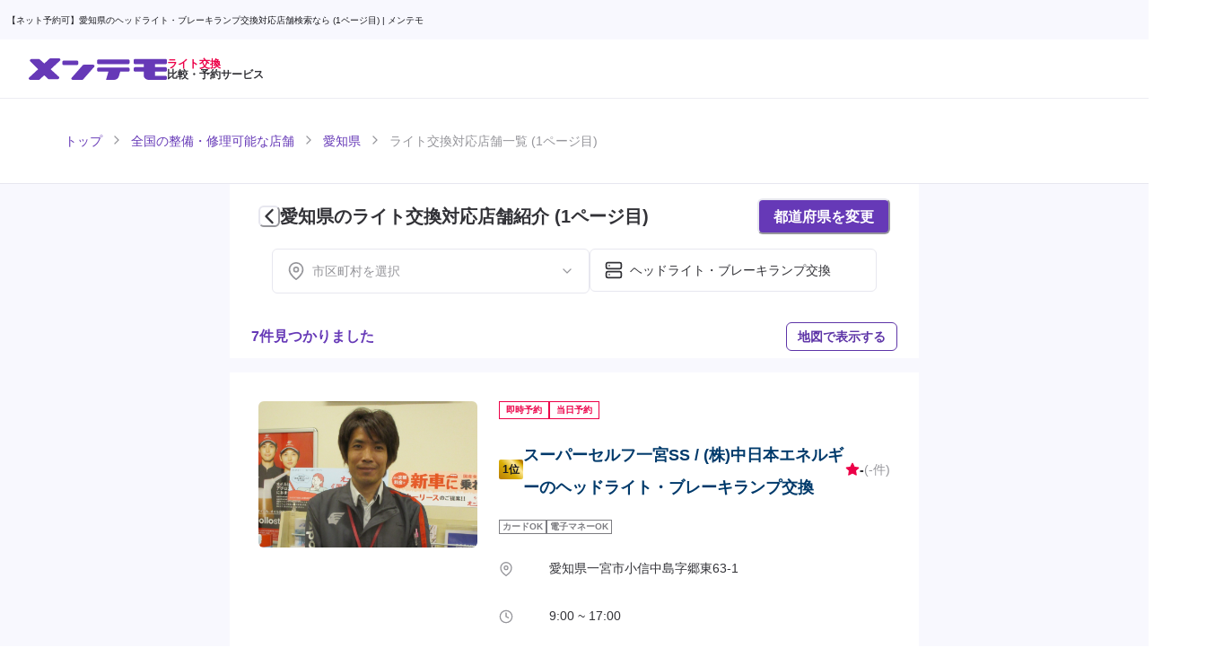

--- FILE ---
content_type: text/html; charset=utf-8
request_url: https://mentemo.com/stores/aichi/light
body_size: 40663
content:
<!DOCTYPE html><html lang="ja"><head><meta charSet="utf-8"/><meta name="viewport" content="width=device-width"/><meta content="/site-tile-70x70.png" name="msapplication-square70x70logo"/><meta content="/site-tile-150x150.png" name="msapplication-square150x150logo"/><meta content="/site-tile-310x150.png" name="msapplication-wide310x150logo"/><meta content="/site-tile-310x310.png" name="msapplication-square310x310logo"/><meta content="#0078d7" name="msapplication-TileColor"/><link href="/icons/user/favicon.ico" rel="shortcut icon" type="image/vnd.microsoft.icon"/><link href="/icons/user/favicon.ico" rel="icon" type="image/vnd.microsoft.icon"/><link href="/icons/user/apple-touch-icon-57x57.png" rel="apple-touch-icon" sizes="57x57"/><link href="/icons/user/apple-touch-icon-60x60.png" rel="apple-touch-icon" sizes="60x60"/><link href="/icons/user/apple-touch-icon-72x72.png" rel="apple-touch-icon" sizes="72x72"/><link href="/icons/user/apple-touch-icon-76x76.png" rel="apple-touch-icon" sizes="76x76"/><link href="/icons/user/apple-touch-icon-114x114.png" rel="apple-touch-icon" sizes="114x114"/><link href="/icons/user/apple-touch-icon-120x120.png" rel="apple-touch-icon" sizes="120x120"/><link href="/icons/user/apple-touch-icon-144x144.png" rel="apple-touch-icon" sizes="144x144"/><link href="/icons/user/apple-touch-icon-152x152.png" rel="apple-touch-icon" sizes="152x152"/><link href="/icons/user/apple-touch-icon-180x180.png" rel="apple-touch-icon" sizes="180x180"/><link href="/icons/user/android-chrome-36x36.png" rel="icon" sizes="36x36" type="image/png"/><link href="/icons/user/android-chrome-48x48.png" rel="icon" sizes="48x48" type="image/png"/><link href="/icons/user/android-chrome-72x72.png" rel="icon" sizes="72x72" type="image/png"/><link href="/icons/user/android-chrome-96x96.png" rel="icon" sizes="96x96" type="image/png"/><link href="/icons/user/android-chrome-128x128.png" rel="icon" sizes="128x128" type="image/png"/><link href="/icons/user/android-chrome-144x144.png" rel="icon" sizes="144x144" type="image/png"/><link href="/icons/user/android-chrome-152x152.png" rel="icon" sizes="152x152" type="image/png"/><link href="/icons/user/android-chrome-192x192.png" rel="icon" sizes="192x192" type="image/png"/><link href="/icons/user/android-chrome-256x256.png" rel="icon" sizes="256x256" type="image/png"/><link href="/icons/user/android-chrome-384x384.png" rel="icon" sizes="384x384" type="image/png"/><link href="/icons/user/android-chrome-512x512.png" rel="icon" sizes="512x512" type="image/png"/><link href="/icons/user/icon-36x36.png" rel="icon" sizes="36x36" type="image/png"/><link href="/icons/user/icon-48x48.png" rel="icon" sizes="48x48" type="image/png"/><link href="/icons/user/icon-72x72.png" rel="icon" sizes="72x72" type="image/png"/><link href="/icons/user/icon-96x96.png" rel="icon" sizes="96x96" type="image/png"/><link href="/icons/user/icon-128x128.png" rel="icon" sizes="128x128" type="image/png"/><link href="/icons/user/icon-144x144.png" rel="icon" sizes="144x144" type="image/png"/><link href="/icons/user/icon-152x152.png" rel="icon" sizes="152x152" type="image/png"/><link href="/icons/user/icon-160x160.png" rel="icon" sizes="160x160" type="image/png"/><link href="/icons/user/icon-192x192.png" rel="icon" sizes="192x192" type="image/png"/><link href="/icons/user/icon-196x196.png" rel="icon" sizes="196x196" type="image/png"/><link href="/icons/user/icon-256x256.png" rel="icon" sizes="256x256" type="image/png"/><link href="/icons/user/icon-384x384.png" rel="icon" sizes="384x384" type="image/png"/><link href="/icons/user/icon-512x512.png" rel="icon" sizes="512x512" type="image/png"/><link href="/icons/user/icon-16x16.png" rel="icon" sizes="16x16" type="image/png"/><link href="/icons/user/icon-24x24.png" rel="icon" sizes="24x24" type="image/png"/><link href="/icons/user/icon-32x32.png" rel="icon" sizes="32x32" type="image/png"/><link href="/icons/user/manifest.json" rel="manifest"/><link href="https://mentemo.com/stores/aichi/light?page=0" rel="prev"/><meta name="twitter:card" content="summary_large_image"/><meta name="twitter:site" content="@mentemoHQ"/><meta name="twitter:creator" content="@mentemoHQ"/><meta property="fb:app_id" content="762047557888444"/><meta property="og:type" content="website"/><meta property="og:image" content="https://mentemo.com/images/ogp.png"/><meta property="og:image:alt" content="自動車整備・修理のネット予約なら【メンテモ】"/><meta property="og:image:width" content="1200"/><meta property="og:image:height" content="630"/><title>【ネット予約可】愛知県のヘッドライト・ブレーキランプ交換対応店舗検索なら (1ページ目) - メンテモ</title><meta name="robots" content="index,follow"/><meta name="description" content="愛知県でヘッドライト・ブレーキランプ交換のできる対応店舗を検索するならメンテモ！ヘッドライト・ブレーキランプ交換の得意な店舗をご紹介します！1ページ目。"/><meta property="og:title" content="【ネット予約可】愛知県のヘッドライト・ブレーキランプ交換対応店舗検索なら (1ページ目)"/><meta property="og:description" content="愛知県でヘッドライト・ブレーキランプ交換のできる対応店舗を検索するならメンテモ！ヘッドライト・ブレーキランプ交換の得意な店舗をご紹介します！1ページ目。"/><meta property="og:url" content="https://mentemo.com/stores/aichi/light"/><link rel="canonical" href="https://mentemo.com/stores/aichi/light"/><script type="application/ld+json">{"@context":"https://schema.org","@type":"BreadcrumbList","itemListElement":[{"@type":"ListItem","position":1,"item":"https://mentemo.com/yoyaku","name":"トップ"},{"@type":"ListItem","position":2,"item":"https://mentemo.com/stores","name":"全国の整備・修理可能な店舗"},{"@type":"ListItem","position":3,"item":"https://mentemo.com/stores/aichi","name":"愛知県"},{"@type":"ListItem","position":4,"item":"https://mentemo.com/stores/aichi/light","name":"ライト交換対応店舗一覧 (1ページ目)"}]}</script><script type="application/ld+json">{"@context":"https://schema.org","@type":"AutoRepair","@id":"/stores/aichi/light","name":"【ネット予約可】愛知県のヘッドライト・ブレーキランプ交換対応店舗検索なら (1ページ目)","description":"愛知県でヘッドライト・ブレーキランプ交換のできる対応店舗を検索するならメンテモ！ヘッドライト・ブレーキランプ交換の得意な店舗をご紹介します！1ページ目。","url":"/stores/aichi/light","address":{"@type":"PostalAddress","addressCountry":"JP","addressRegion":"愛知県"},"aggregateRating":{"@type":"AggregateRating","ratingCount":"12","ratingValue":"4.92"}}</script><script type="application/ld+json">{"@context":"https://schema.org","@type":"FAQPage","mainEntity":[{"@type":"Question","name":"予約方法は？","acceptedAnswer":{"@type":"Answer","text":"\n        &lt;ol&gt;\n          &lt;li&gt;予約したい店舗を見つけます&lt;/li&gt;\n          &lt;li&gt;ご希望の日程を選択します (2日程以上)&lt;/li&gt;\n          &lt;li&gt;お名前・メールアドレス・電話番号・パスワードを入力し、会員登録(無料)をします。&lt;/li&gt;\n          &lt;li&gt;車種・ご要望を入力します。&lt;/li&gt;\n          &lt;li&gt;予約送信&lt;/li&gt;\n          &lt;li&gt;予約完了 (24時間以内に店舗から返答がきます)&lt;/li&gt;\n        &lt;/ol&gt;\n        &lt;br/&gt;\n        &lt;p&gt;所要時間は約1分です。予約に関して一切の費用がかかることはございません。店舗からの返答には見積もり金額も表示されます。&lt;/p&gt;"}},{"@type":"Question","name":"見積もりだけほしいのですが","acceptedAnswer":{"@type":"Answer","text":"\n        &lt;p&gt;予約と同一の方法で受け付けております。備考欄により詳しい情報(パーツの型番・車の型式など)を載せていただくと、店舗からの概算見積もりがより正確になります。&lt;/p&gt;\n        &lt;p&gt;※板金塗装(キズへこみ修理)に関しましては、現物を見ないと正確な見積もりが出せません。ご来店見積もりをお薦めしております。&lt;/p&gt;"}},{"@type":"Question","name":"店舗からの返事はいつ来ますか？","acceptedAnswer":{"@type":"Answer","text":"&lt;p&gt;24時間以内に返答が来ます。各店舗のページには、お客様からのオファーに対しての平均返信時間が記されています。&lt;/p&gt;"}}]}</script><meta name="next-head-count" content="66"/><script>(function(w,d,s,l,i){w[l]=w[l]||[];w[l].push({'gtm.start':
new Date().getTime(),event:'gtm.js'});var f=d.getElementsByTagName(s)[0],
j=d.createElement(s),dl=l!='dataLayer'?'&l='+l:'';j.async=true;j.src=
'https://www.googletagmanager.com/gtm.js?id='+i+dl;f.parentNode.insertBefore(j,f);
})(window,document,'script','dataLayer','GTM-NDHGTF9');</script><script async="" crossorigin="anonymous" src="https://pagead2.googlesyndication.com/pagead/js/adsbygoogle.js?client=ca-pub-2750716083282398"></script><noscript data-n-css=""></noscript><script defer="" nomodule="" src="/_next/static/chunks/polyfills-78c92fac7aa8fdd8.js"></script><script src="/_next/static/chunks/webpack-8092fa1cf3aac69a.js" defer=""></script><script src="/_next/static/chunks/framework-ccd7e5c1b9ae3930.js" defer=""></script><script src="/_next/static/chunks/main-1e94e28a200960d0.js" defer=""></script><script src="/_next/static/chunks/pages/_app-13603d675013928c.js" defer=""></script><script src="/_next/static/chunks/88fffc7f-2937b47b37ec5910.js" defer=""></script><script src="/_next/static/chunks/32d85f83-bff371ca922fcef8.js" defer=""></script><script src="/_next/static/chunks/87d427d2-2f6fcfd08ed92dd6.js" defer=""></script><script src="/_next/static/chunks/8767-0d49cddb8ed2388f.js" defer=""></script><script src="/_next/static/chunks/9097-3b7bba017ef32bad.js" defer=""></script><script src="/_next/static/chunks/7024-a21765548db1ae17.js" defer=""></script><script src="/_next/static/chunks/5870-b29cccd85a9d0662.js" defer=""></script><script src="/_next/static/chunks/1243-e4c51b577384c4fa.js" defer=""></script><script src="/_next/static/chunks/2471-d9fa9987763da88a.js" defer=""></script><script src="/_next/static/chunks/1467-5bc81d384198477e.js" defer=""></script><script src="/_next/static/chunks/7723-63b070cfc9b8a0d0.js" defer=""></script><script src="/_next/static/chunks/855-2938655598fc0a16.js" defer=""></script><script src="/_next/static/chunks/8671-e0717ffbcab00078.js" defer=""></script><script src="/_next/static/chunks/4495-8aef063b187f0e08.js" defer=""></script><script src="/_next/static/chunks/9888-77ba729c98b023c1.js" defer=""></script><script src="/_next/static/chunks/pages/stores/%5B%5B...slug%5D%5D-a5c4e0d6b9da4556.js" defer=""></script><script src="/_next/static/B0wqp3up-4jOWu-cf3_Rd/_buildManifest.js" defer=""></script><script src="/_next/static/B0wqp3up-4jOWu-cf3_Rd/_ssgManifest.js" defer=""></script></head><body><script id="chakra-script">!(function(){try{var a=function(c){var v="(prefers-color-scheme: dark)",h=window.matchMedia(v).matches?"dark":"light",r=c==="system"?h:c,o=document.documentElement,s=document.body,l="chakra-ui-light",d="chakra-ui-dark",i=r==="dark";return s.classList.add(i?d:l),s.classList.remove(i?l:d),o.style.colorScheme=r,o.dataset.theme=r,r},n=a,m="light",e="chakra-ui-color-mode",t=localStorage.getItem(e);t?a(t):localStorage.setItem(e,a(m))}catch(a){}})();</script><noscript><iframe src="https://www.googletagmanager.com/ns.html?id=GTM-NDHGTF9"
height="0" width="0" style="display:none;visibility:hidden"></iframe></noscript><div id="__next"><style data-emotion="css-global 5ix9rg">:host,:root,[data-theme]{--chakra-ring-inset:var(--chakra-empty,/*!*/ /*!*/);--chakra-ring-offset-width:0px;--chakra-ring-offset-color:#fff;--chakra-ring-color:rgba(66, 153, 225, 0.6);--chakra-ring-offset-shadow:0 0 #0000;--chakra-ring-shadow:0 0 #0000;--chakra-space-x-reverse:0;--chakra-space-y-reverse:0;--chakra-colors-transparent:transparent;--chakra-colors-current:currentColor;--chakra-colors-black:#19191E;--chakra-colors-white:#FFFFFF;--chakra-colors-whiteAlpha-50:rgba(255, 255, 255, 0.04);--chakra-colors-whiteAlpha-100:rgba(255, 255, 255, 0.06);--chakra-colors-whiteAlpha-200:rgba(255, 255, 255, 0.08);--chakra-colors-whiteAlpha-300:rgba(255, 255, 255, 0.16);--chakra-colors-whiteAlpha-400:rgba(255, 255, 255, 0.24);--chakra-colors-whiteAlpha-500:rgba(255, 255, 255, 0.36);--chakra-colors-whiteAlpha-600:rgba(255, 255, 255, 0.48);--chakra-colors-whiteAlpha-700:rgba(255, 255, 255, 0.64);--chakra-colors-whiteAlpha-800:rgba(255, 255, 255, 0.80);--chakra-colors-whiteAlpha-900:rgba(255, 255, 255, 0.92);--chakra-colors-blackAlpha-50:rgba(0, 0, 0, 0.04);--chakra-colors-blackAlpha-100:rgba(0, 0, 0, 0.06);--chakra-colors-blackAlpha-200:rgba(0, 0, 0, 0.08);--chakra-colors-blackAlpha-300:rgba(0, 0, 0, 0.16);--chakra-colors-blackAlpha-400:rgba(0, 0, 0, 0.24);--chakra-colors-blackAlpha-500:rgba(0, 0, 0, 0.36);--chakra-colors-blackAlpha-600:rgba(0, 0, 0, 0.48);--chakra-colors-blackAlpha-700:rgba(0, 0, 0, 0.64);--chakra-colors-blackAlpha-800:rgba(0, 0, 0, 0.80);--chakra-colors-blackAlpha-900:rgba(0, 0, 0, 0.92);--chakra-colors-gray-50:#F8F8FE;--chakra-colors-gray-100:#ECECF2;--chakra-colors-gray-200:#E7E7EF;--chakra-colors-gray-300:#AFAFB4;--chakra-colors-gray-400:#96969B;--chakra-colors-gray-500:#7D7D82;--chakra-colors-gray-600:#646469;--chakra-colors-gray-700:#4B4B50;--chakra-colors-gray-800:#323237;--chakra-colors-gray-900:#19191E;--chakra-colors-red-50:#FFEBF1;--chakra-colors-red-100:#FF99B8;--chakra-colors-red-200:#FF709B;--chakra-colors-red-300:#FF477E;--chakra-colors-red-400:#FF1F62;--chakra-colors-red-500:#EC0048;--chakra-colors-red-600:#DD0041;--chakra-colors-red-700:#CD003A;--chakra-colors-red-800:#BE0032;--chakra-colors-red-900:#AF002B;--chakra-colors-orange-50:#FFFAF0;--chakra-colors-orange-100:#FEEBC8;--chakra-colors-orange-200:#FBD38D;--chakra-colors-orange-300:#F6AD55;--chakra-colors-orange-400:#ED8936;--chakra-colors-orange-500:#DD6B20;--chakra-colors-orange-600:#C05621;--chakra-colors-orange-700:#9C4221;--chakra-colors-orange-800:#7B341E;--chakra-colors-orange-900:#652B19;--chakra-colors-yellow-50:#FEF7C2;--chakra-colors-yellow-100:#FEF5AE;--chakra-colors-yellow-200:#FEF29A;--chakra-colors-yellow-300:#FEF086;--chakra-colors-yellow-400:#FEED72;--chakra-colors-yellow-500:#FDE74C;--chakra-colors-yellow-600:#FDE635;--chakra-colors-yellow-700:#FDE10D;--chakra-colors-yellow-800:#DEC402;--chakra-colors-yellow-900:#B6A102;--chakra-colors-green-50:#F0FFF4;--chakra-colors-green-100:#C6F6D5;--chakra-colors-green-200:#9AE6B4;--chakra-colors-green-300:#68D391;--chakra-colors-green-400:#48BB78;--chakra-colors-green-500:#38A169;--chakra-colors-green-600:#2F855A;--chakra-colors-green-700:#276749;--chakra-colors-green-800:#22543D;--chakra-colors-green-900:#1C4532;--chakra-colors-teal-50:#E6FFFA;--chakra-colors-teal-100:#B2F5EA;--chakra-colors-teal-200:#81E6D9;--chakra-colors-teal-300:#4FD1C5;--chakra-colors-teal-400:#38B2AC;--chakra-colors-teal-500:#319795;--chakra-colors-teal-600:#2C7A7B;--chakra-colors-teal-700:#285E61;--chakra-colors-teal-800:#234E52;--chakra-colors-teal-900:#1D4044;--chakra-colors-blue-50:#ebf8ff;--chakra-colors-blue-100:#bee3f8;--chakra-colors-blue-200:#90cdf4;--chakra-colors-blue-300:#63b3ed;--chakra-colors-blue-400:#4299e1;--chakra-colors-blue-500:#3182ce;--chakra-colors-blue-600:#2b6cb0;--chakra-colors-blue-700:#2c5282;--chakra-colors-blue-800:#2a4365;--chakra-colors-blue-900:#1A365D;--chakra-colors-cyan-50:#EDFDFD;--chakra-colors-cyan-100:#C4F1F9;--chakra-colors-cyan-200:#9DECF9;--chakra-colors-cyan-300:#76E4F7;--chakra-colors-cyan-400:#0BC5EA;--chakra-colors-cyan-500:#00B5D8;--chakra-colors-cyan-600:#00A3C4;--chakra-colors-cyan-700:#0987A0;--chakra-colors-cyan-800:#086F83;--chakra-colors-cyan-900:#065666;--chakra-colors-purple-50:#FAF5FF;--chakra-colors-purple-100:#E9D8FD;--chakra-colors-purple-200:#D6BCFA;--chakra-colors-purple-300:#B794F4;--chakra-colors-purple-400:#9F7AEA;--chakra-colors-purple-500:#805AD5;--chakra-colors-purple-600:#6B46C1;--chakra-colors-purple-700:#553C9A;--chakra-colors-purple-800:#44337A;--chakra-colors-purple-900:#322659;--chakra-colors-pink-50:#FFF5F7;--chakra-colors-pink-100:#FED7E2;--chakra-colors-pink-200:#FBB6CE;--chakra-colors-pink-300:#F687B3;--chakra-colors-pink-400:#ED64A6;--chakra-colors-pink-500:#D53F8C;--chakra-colors-pink-600:#B83280;--chakra-colors-pink-700:#97266D;--chakra-colors-pink-800:#702459;--chakra-colors-pink-900:#521B41;--chakra-colors-linkedin-50:#E8F4F9;--chakra-colors-linkedin-100:#CFEDFB;--chakra-colors-linkedin-200:#9BDAF3;--chakra-colors-linkedin-300:#68C7EC;--chakra-colors-linkedin-400:#34B3E4;--chakra-colors-linkedin-500:#00A0DC;--chakra-colors-linkedin-600:#008CC9;--chakra-colors-linkedin-700:#0077B5;--chakra-colors-linkedin-800:#005E93;--chakra-colors-linkedin-900:#004471;--chakra-colors-facebook-50:#E8F4F9;--chakra-colors-facebook-100:#D9DEE9;--chakra-colors-facebook-200:#B7C2DA;--chakra-colors-facebook-300:#6482C0;--chakra-colors-facebook-400:#4267B2;--chakra-colors-facebook-500:#385898;--chakra-colors-facebook-600:#314E89;--chakra-colors-facebook-700:#29487D;--chakra-colors-facebook-800:#223B67;--chakra-colors-facebook-900:#1E355B;--chakra-colors-messenger-50:#D0E6FF;--chakra-colors-messenger-100:#B9DAFF;--chakra-colors-messenger-200:#A2CDFF;--chakra-colors-messenger-300:#7AB8FF;--chakra-colors-messenger-400:#2E90FF;--chakra-colors-messenger-500:#0078FF;--chakra-colors-messenger-600:#0063D1;--chakra-colors-messenger-700:#0052AC;--chakra-colors-messenger-800:#003C7E;--chakra-colors-messenger-900:#002C5C;--chakra-colors-whatsapp-50:#dffeec;--chakra-colors-whatsapp-100:#b9f5d0;--chakra-colors-whatsapp-200:#90edb3;--chakra-colors-whatsapp-300:#65e495;--chakra-colors-whatsapp-400:#3cdd78;--chakra-colors-whatsapp-500:#22c35e;--chakra-colors-whatsapp-600:#179848;--chakra-colors-whatsapp-700:#0c6c33;--chakra-colors-whatsapp-800:#01421c;--chakra-colors-whatsapp-900:#001803;--chakra-colors-twitter-50:#E5F4FD;--chakra-colors-twitter-100:#C8E9FB;--chakra-colors-twitter-200:#A8DCFA;--chakra-colors-twitter-300:#83CDF7;--chakra-colors-twitter-400:#57BBF5;--chakra-colors-twitter-500:#1DA1F2;--chakra-colors-twitter-600:#1A94DA;--chakra-colors-twitter-700:#1681BF;--chakra-colors-twitter-800:#136B9E;--chakra-colors-twitter-900:#0D4D71;--chakra-colors-telegram-50:#E3F2F9;--chakra-colors-telegram-100:#C5E4F3;--chakra-colors-telegram-200:#A2D4EC;--chakra-colors-telegram-300:#7AC1E4;--chakra-colors-telegram-400:#47A9DA;--chakra-colors-telegram-500:#0088CC;--chakra-colors-telegram-600:#007AB8;--chakra-colors-telegram-700:#006BA1;--chakra-colors-telegram-800:#005885;--chakra-colors-telegram-900:#003F5E;--chakra-colors-brand-50:#E8E0F6;--chakra-colors-brand-100:#9D81D1;--chakra-colors-brand-200:#8F6FCA;--chakra-colors-brand-300:#815DC4;--chakra-colors-brand-400:#734BBD;--chakra-colors-brand-500:#6639B7;--chakra-colors-brand-600:#5D34A7;--chakra-colors-brand-700:#542F96;--chakra-colors-brand-800:#4B2A86;--chakra-colors-brand-900:#412575;--chakra-colors-line-50:#EBFFEB;--chakra-colors-line-100:#70FF70;--chakra-colors-line-200:#47FF47;--chakra-colors-line-300:#1FFF1F;--chakra-colors-line-400:#00F500;--chakra-colors-line-500:#00C300;--chakra-colors-line-600:#00B800;--chakra-colors-line-700:#008F00;--chakra-colors-line-800:#006600;--chakra-colors-line-900:#003D00;--chakra-borders-none:0;--chakra-borders-1px:1px solid;--chakra-borders-2px:2px solid;--chakra-borders-4px:4px solid;--chakra-borders-8px:8px solid;--chakra-borders-3px:3px solid;--chakra-fonts-heading:-apple-system,BlinkMacSystemFont,"Segoe UI",Helvetica,Arial,sans-serif,"Apple Color Emoji","Segoe UI Emoji","Segoe UI Symbol";--chakra-fonts-body:-apple-system,BlinkMacSystemFont,"Segoe UI",Helvetica,Arial,sans-serif,"Apple Color Emoji","Segoe UI Emoji","Segoe UI Symbol";--chakra-fonts-mono:SFMono-Regular,Menlo,Monaco,Consolas,"Liberation Mono","Courier New",monospace;--chakra-fontSizes-3xs:0.45rem;--chakra-fontSizes-2xs:0.625rem;--chakra-fontSizes-xs:0.75rem;--chakra-fontSizes-sm:0.875rem;--chakra-fontSizes-md:1rem;--chakra-fontSizes-lg:1.125rem;--chakra-fontSizes-xl:1.25rem;--chakra-fontSizes-2xl:1.5rem;--chakra-fontSizes-3xl:2rem;--chakra-fontSizes-4xl:2.5rem;--chakra-fontSizes-5xl:3rem;--chakra-fontSizes-6xl:3.75rem;--chakra-fontSizes-7xl:4.5rem;--chakra-fontSizes-8xl:6rem;--chakra-fontSizes-9xl:8rem;--chakra-fontSizes-xxs:0.625rem;--chakra-fontWeights-hairline:100;--chakra-fontWeights-thin:200;--chakra-fontWeights-light:300;--chakra-fontWeights-normal:400;--chakra-fontWeights-medium:500;--chakra-fontWeights-semibold:600;--chakra-fontWeights-bold:700;--chakra-fontWeights-extrabold:800;--chakra-fontWeights-black:900;--chakra-letterSpacings-tighter:-0.05em;--chakra-letterSpacings-tight:-0.025em;--chakra-letterSpacings-normal:0;--chakra-letterSpacings-wide:0.025em;--chakra-letterSpacings-wider:0.05em;--chakra-letterSpacings-widest:0.1em;--chakra-lineHeights-3:.75rem;--chakra-lineHeights-4:1rem;--chakra-lineHeights-5:1.25rem;--chakra-lineHeights-6:1.5rem;--chakra-lineHeights-7:1.75rem;--chakra-lineHeights-8:2rem;--chakra-lineHeights-9:2.25rem;--chakra-lineHeights-10:2.5rem;--chakra-lineHeights-normal:normal;--chakra-lineHeights-none:1;--chakra-lineHeights-shorter:1.25;--chakra-lineHeights-short:1.375;--chakra-lineHeights-base:1.5;--chakra-lineHeights-tall:1.625;--chakra-lineHeights-taller:2;--chakra-lineHeights-7-5:1.875rem;--chakra-radii-none:0;--chakra-radii-sm:0.125rem;--chakra-radii-base:0.25rem;--chakra-radii-md:0.375rem;--chakra-radii-lg:0.5rem;--chakra-radii-xl:0.75rem;--chakra-radii-2xl:1rem;--chakra-radii-3xl:1.5rem;--chakra-radii-full:9999px;--chakra-space-1:0.25rem;--chakra-space-2:0.5rem;--chakra-space-3:0.75rem;--chakra-space-4:1rem;--chakra-space-5:1.25rem;--chakra-space-6:1.5rem;--chakra-space-7:1.75rem;--chakra-space-8:2rem;--chakra-space-9:2.25rem;--chakra-space-10:2.5rem;--chakra-space-12:3rem;--chakra-space-14:3.5rem;--chakra-space-16:4rem;--chakra-space-20:5rem;--chakra-space-24:6rem;--chakra-space-28:7rem;--chakra-space-32:8rem;--chakra-space-36:9rem;--chakra-space-40:10rem;--chakra-space-44:11rem;--chakra-space-46:11.5rem;--chakra-space-48:12rem;--chakra-space-50:12.5rem;--chakra-space-52:13rem;--chakra-space-56:14rem;--chakra-space-60:15rem;--chakra-space-64:16rem;--chakra-space-72:18rem;--chakra-space-80:20rem;--chakra-space-96:24rem;--chakra-space-px:1px;--chakra-space-0-5:0.125rem;--chakra-space-1-5:0.375rem;--chakra-space-2-5:0.625rem;--chakra-space-3-5:0.875rem;--chakra-shadows-xs:0 0 0 1px rgba(0, 0, 0, 0.05);--chakra-shadows-sm:0 1px 2px 0 rgba(0, 0, 0, 0.05);--chakra-shadows-base:0 1px 3px 0 rgba(0, 0, 0, 0.1),0 1px 2px 0 rgba(0, 0, 0, 0.06);--chakra-shadows-md:0 4px 6px -1px rgba(0, 0, 0, 0.1),0 2px 4px -1px rgba(0, 0, 0, 0.06);--chakra-shadows-lg:0 10px 15px -3px rgba(0, 0, 0, 0.1),0 4px 6px -2px rgba(0, 0, 0, 0.05);--chakra-shadows-xl:0 20px 25px -5px rgba(0, 0, 0, 0.1),0 10px 10px -5px rgba(0, 0, 0, 0.04);--chakra-shadows-2xl:0 25px 50px -12px rgba(0, 0, 0, 0.25);--chakra-shadows-outline:0 0 0 3px rgba(66, 153, 225, 0.6);--chakra-shadows-inner:inset 0 2px 4px 0 rgba(0,0,0,0.06);--chakra-shadows-none:none;--chakra-shadows-dark-lg:rgba(0, 0, 0, 0.1) 0px 0px 0px 1px,rgba(0, 0, 0, 0.2) 0px 5px 10px,rgba(0, 0, 0, 0.4) 0px 15px 40px;--chakra-shadows-header:0 1px 5px rgba(25, 25, 30, 0.05);--chakra-shadows-bottomNav:0 -1px 5px rgba(25, 25, 30, 0.05);--chakra-shadows-spread:0 0 15px rgba(25, 25, 30, 0.05);--chakra-sizes-1:0.25rem;--chakra-sizes-2:0.5rem;--chakra-sizes-3:0.75rem;--chakra-sizes-4:1rem;--chakra-sizes-5:1.25rem;--chakra-sizes-6:1.5rem;--chakra-sizes-7:1.75rem;--chakra-sizes-8:2rem;--chakra-sizes-9:2.25rem;--chakra-sizes-10:2.5rem;--chakra-sizes-12:3rem;--chakra-sizes-14:3.5rem;--chakra-sizes-16:4rem;--chakra-sizes-18:4.5rem;--chakra-sizes-20:5rem;--chakra-sizes-24:6rem;--chakra-sizes-26:6.5rem;--chakra-sizes-28:7rem;--chakra-sizes-32:8rem;--chakra-sizes-36:9rem;--chakra-sizes-40:10rem;--chakra-sizes-44:11rem;--chakra-sizes-48:12rem;--chakra-sizes-52:13rem;--chakra-sizes-53:13.25rem;--chakra-sizes-56:14rem;--chakra-sizes-60:15rem;--chakra-sizes-64:16rem;--chakra-sizes-72:18rem;--chakra-sizes-80:20rem;--chakra-sizes-96:24rem;--chakra-sizes-px:1px;--chakra-sizes-0-5:0.125rem;--chakra-sizes-1-5:0.375rem;--chakra-sizes-2-5:0.625rem;--chakra-sizes-3-5:0.875rem;--chakra-sizes-max:max-content;--chakra-sizes-min:min-content;--chakra-sizes-full:100%;--chakra-sizes-3xs:14rem;--chakra-sizes-2xs:16rem;--chakra-sizes-xs:20rem;--chakra-sizes-sm:24rem;--chakra-sizes-md:28rem;--chakra-sizes-lg:32rem;--chakra-sizes-xl:36rem;--chakra-sizes-2xl:42rem;--chakra-sizes-3xl:48rem;--chakra-sizes-4xl:56rem;--chakra-sizes-5xl:60rem;--chakra-sizes-6xl:72rem;--chakra-sizes-7xl:80rem;--chakra-sizes-8xl:90rem;--chakra-sizes-prose:60ch;--chakra-sizes-container-sm:640px;--chakra-sizes-container-md:768px;--chakra-sizes-container-lg:1024px;--chakra-sizes-container-xl:1280px;--chakra-zIndices-hide:-1;--chakra-zIndices-auto:auto;--chakra-zIndices-base:0;--chakra-zIndices-docked:10;--chakra-zIndices-dropdown:1000;--chakra-zIndices-sticky:1100;--chakra-zIndices-banner:1200;--chakra-zIndices-overlay:1300;--chakra-zIndices-modal:1400;--chakra-zIndices-popover:1500;--chakra-zIndices-skipLink:1600;--chakra-zIndices-toast:1700;--chakra-zIndices-tooltip:1800;--chakra-transition-property-common:background-color,border-color,color,fill,stroke,opacity,box-shadow,transform;--chakra-transition-property-colors:background-color,border-color,color,fill,stroke;--chakra-transition-property-dimensions:width,height;--chakra-transition-property-position:left,right,top,bottom;--chakra-transition-property-background:background-color,background-image,background-position;--chakra-transition-easing-ease-in:cubic-bezier(0.4, 0, 1, 1);--chakra-transition-easing-ease-out:cubic-bezier(0, 0, 0.2, 1);--chakra-transition-easing-ease-in-out:cubic-bezier(0.4, 0, 0.2, 1);--chakra-transition-duration-ultra-fast:50ms;--chakra-transition-duration-faster:100ms;--chakra-transition-duration-fast:150ms;--chakra-transition-duration-normal:200ms;--chakra-transition-duration-slow:300ms;--chakra-transition-duration-slower:400ms;--chakra-transition-duration-ultra-slow:500ms;--chakra-blur-none:0;--chakra-blur-sm:4px;--chakra-blur-base:8px;--chakra-blur-md:12px;--chakra-blur-lg:16px;--chakra-blur-xl:24px;--chakra-blur-2xl:40px;--chakra-blur-3xl:64px;--chakra-breakpoints-base:0em;--chakra-breakpoints-sm:35rem;--chakra-breakpoints-md:46.5rem;--chakra-breakpoints-lg:60rem;--chakra-breakpoints-xl:60rem;--chakra-breakpoints-2xl:96em;}.chakra-ui-light :host:not([data-theme]),.chakra-ui-light :root:not([data-theme]),.chakra-ui-light [data-theme]:not([data-theme]),[data-theme=light] :host:not([data-theme]),[data-theme=light] :root:not([data-theme]),[data-theme=light] [data-theme]:not([data-theme]),:host[data-theme=light],:root[data-theme=light],[data-theme][data-theme=light]{--chakra-colors-chakra-body-text:var(--chakra-colors-gray-800);--chakra-colors-chakra-body-bg:var(--chakra-colors-white);--chakra-colors-chakra-border-color:var(--chakra-colors-gray-200);--chakra-colors-chakra-inverse-text:var(--chakra-colors-white);--chakra-colors-chakra-subtle-bg:var(--chakra-colors-gray-100);--chakra-colors-chakra-subtle-text:var(--chakra-colors-gray-600);--chakra-colors-chakra-placeholder-color:var(--chakra-colors-gray-500);}.chakra-ui-dark :host:not([data-theme]),.chakra-ui-dark :root:not([data-theme]),.chakra-ui-dark [data-theme]:not([data-theme]),[data-theme=dark] :host:not([data-theme]),[data-theme=dark] :root:not([data-theme]),[data-theme=dark] [data-theme]:not([data-theme]),:host[data-theme=dark],:root[data-theme=dark],[data-theme][data-theme=dark]{--chakra-colors-chakra-body-text:var(--chakra-colors-whiteAlpha-900);--chakra-colors-chakra-body-bg:var(--chakra-colors-gray-800);--chakra-colors-chakra-border-color:var(--chakra-colors-whiteAlpha-300);--chakra-colors-chakra-inverse-text:var(--chakra-colors-gray-800);--chakra-colors-chakra-subtle-bg:var(--chakra-colors-gray-700);--chakra-colors-chakra-subtle-text:var(--chakra-colors-gray-400);--chakra-colors-chakra-placeholder-color:var(--chakra-colors-whiteAlpha-400);}</style><style data-emotion="css-global fubdgu">html{line-height:1.5;-webkit-text-size-adjust:100%;font-family:system-ui,sans-serif;-webkit-font-smoothing:antialiased;text-rendering:optimizeLegibility;-moz-osx-font-smoothing:grayscale;touch-action:manipulation;}body{position:relative;min-height:100%;margin:0;font-feature-settings:"kern";}:where(*, *::before, *::after){border-width:0;border-style:solid;box-sizing:border-box;word-wrap:break-word;}main{display:block;}hr{border-top-width:1px;box-sizing:content-box;height:0;overflow:visible;}:where(pre, code, kbd,samp){font-family:SFMono-Regular,Menlo,Monaco,Consolas,monospace;font-size:1em;}a{background-color:transparent;color:inherit;-webkit-text-decoration:inherit;text-decoration:inherit;}abbr[title]{border-bottom:none;-webkit-text-decoration:underline;text-decoration:underline;-webkit-text-decoration:underline dotted;-webkit-text-decoration:underline dotted;text-decoration:underline dotted;}:where(b, strong){font-weight:bold;}small{font-size:80%;}:where(sub,sup){font-size:75%;line-height:0;position:relative;vertical-align:baseline;}sub{bottom:-0.25em;}sup{top:-0.5em;}img{border-style:none;}:where(button, input, optgroup, select, textarea){font-family:inherit;font-size:100%;line-height:1.15;margin:0;}:where(button, input){overflow:visible;}:where(button, select){text-transform:none;}:where(
          button::-moz-focus-inner,
          [type="button"]::-moz-focus-inner,
          [type="reset"]::-moz-focus-inner,
          [type="submit"]::-moz-focus-inner
        ){border-style:none;padding:0;}fieldset{padding:0.35em 0.75em 0.625em;}legend{box-sizing:border-box;color:inherit;display:table;max-width:100%;padding:0;white-space:normal;}progress{vertical-align:baseline;}textarea{overflow:auto;}:where([type="checkbox"], [type="radio"]){box-sizing:border-box;padding:0;}input[type="number"]::-webkit-inner-spin-button,input[type="number"]::-webkit-outer-spin-button{-webkit-appearance:none!important;}input[type="number"]{-moz-appearance:textfield;}input[type="search"]{-webkit-appearance:textfield;outline-offset:-2px;}input[type="search"]::-webkit-search-decoration{-webkit-appearance:none!important;}::-webkit-file-upload-button{-webkit-appearance:button;font:inherit;}details{display:block;}summary{display:-webkit-box;display:-webkit-list-item;display:-ms-list-itembox;display:list-item;}template{display:none;}[hidden]{display:none!important;}:where(
          blockquote,
          dl,
          dd,
          h1,
          h2,
          h3,
          h4,
          h5,
          h6,
          hr,
          figure,
          p,
          pre
        ){margin:0;}button{background:transparent;padding:0;}fieldset{margin:0;padding:0;}:where(ol, ul){margin:0;padding:0;}textarea{resize:vertical;}:where(button, [role="button"]){cursor:pointer;}button::-moz-focus-inner{border:0!important;}table{border-collapse:collapse;}:where(h1, h2, h3, h4, h5, h6){font-size:inherit;font-weight:inherit;}:where(button, input, optgroup, select, textarea){padding:0;line-height:inherit;color:inherit;}:where(img, svg, video, canvas, audio, iframe, embed, object){display:block;}:where(img, video){max-width:100%;height:auto;}[data-js-focus-visible] :focus:not([data-focus-visible-added]):not(
          [data-focus-visible-disabled]
        ){outline:none;box-shadow:none;}select::-ms-expand{display:none;}:root,:host{--chakra-vh:100vh;}@supports (height: -webkit-fill-available){:root,:host{--chakra-vh:-webkit-fill-available;}}@supports (height: -moz-fill-available){:root,:host{--chakra-vh:-moz-fill-available;}}@supports (height: 100dvh){:root,:host{--chakra-vh:100dvh;}}</style><style data-emotion="css-global nn2lng">body{font-family:var(--chakra-fonts-body);color:var(--chakra-colors-chakra-body-text);background:var(--chakra-colors-chakra-body-bg);transition-property:background-color;transition-duration:var(--chakra-transition-duration-normal);line-height:var(--chakra-lineHeights-base);}*::-webkit-input-placeholder{color:var(--chakra-colors-chakra-placeholder-color);}*::-moz-placeholder{color:var(--chakra-colors-chakra-placeholder-color);}*:-ms-input-placeholder{color:var(--chakra-colors-chakra-placeholder-color);}*::placeholder{color:var(--chakra-colors-chakra-placeholder-color);}*,*::before,::after{border-color:var(--chakra-colors-chakra-border-color);}html,body,#__next{height:100%;min-height:100%;}html,body{-webkit-font-smoothing:auto;touch-action:manipulation;font-family:"Helvetica Neue",Arial,"Hiragino Kaku Gothic ProN","Hiragino Sans",Meiryo,sans-serif;color:var(--chakra-colors-gray-900);}</style><style data-emotion="css qo621w animation-1hcbbil">.css-qo621w{-webkit-animation:animation-1hcbbil 5s normal backwards running;animation:animation-1hcbbil 5s normal backwards running;background-color:var(--chakra-colors-brand-500);height:3px;position:fixed;top:0px;z-index:9999;}@-webkit-keyframes animation-1hcbbil{from{width:30%;}to{width:90%;}}@keyframes animation-1hcbbil{from{width:30%;}to{width:90%;}}</style><div role="progressbar" class="css-qo621w"></div><style data-emotion="css c6xor9">.css-c6xor9{display:-webkit-box;display:-webkit-flex;display:-ms-flexbox;display:flex;-webkit-flex-direction:column;-ms-flex-direction:column;flex-direction:column;gap:0px;background-color:var(--chakra-colors-gray-50);min-height:var(--chakra-sizes-full);}</style><div class="chakra-stack css-c6xor9"><style data-emotion="css 1syq16t">.css-1syq16t{padding:var(--chakra-space-2);}</style><div class="css-1syq16t"><style data-emotion="css h527ox">.css-h527ox{display:-webkit-box;font-size:var(--chakra-fontSizes-xxs);font-weight:var(--chakra-fontWeights-normal);max-width:var(--chakra-sizes-full);overflow:hidden;text-overflow:ellipsis;-webkit-box-orient:vertical;-webkit-line-clamp:var(--chakra-line-clamp);--chakra-line-clamp:1;}</style><h1 class="chakra-text css-h527ox">【ネット予約可】愛知県のヘッドライト・ブレーキランプ交換対応店舗検索なら (1ページ目) | メンテモ</h1></div><style data-emotion="css 1vfpx62">.css-1vfpx62{display:-webkit-box;display:-webkit-flex;display:-ms-flexbox;display:flex;-webkit-align-items:center;-webkit-box-align:center;-ms-flex-align:center;align-items:center;-webkit-box-pack:justify;-webkit-justify-content:space-between;justify-content:space-between;-webkit-flex-direction:row;-ms-flex-direction:row;flex-direction:row;gap:0px;background-color:var(--chakra-colors-white);border-bottom:var(--chakra-borders-1px);border-color:var(--chakra-colors-gray-100);height:57px;-webkit-padding-start:var(--chakra-space-3);padding-inline-start:var(--chakra-space-3);-webkit-padding-end:var(--chakra-space-3);padding-inline-end:var(--chakra-space-3);width:var(--chakra-sizes-full);}@media screen and (min-width: 46.5rem){.css-1vfpx62{height:65px;-webkit-padding-start:var(--chakra-space-8);padding-inline-start:var(--chakra-space-8);-webkit-padding-end:var(--chakra-space-8);padding-inline-end:var(--chakra-space-8);position:-webkit-sticky;position:sticky;top:0px;z-index:var(--chakra-zIndices-sticky);}}</style><header class="chakra-stack css-1vfpx62"><style data-emotion="css ti0x2i">.css-ti0x2i{display:-webkit-box;display:-webkit-flex;display:-ms-flexbox;display:flex;-webkit-align-items:center;-webkit-box-align:center;-ms-flex-align:center;align-items:center;-webkit-flex-direction:row;-ms-flex-direction:row;flex-direction:row;gap:var(--chakra-space-3);}@media screen and (min-width: 46.5rem){.css-ti0x2i{gap:var(--chakra-space-4);}}</style><div class="chakra-stack css-ti0x2i"><style data-emotion="css 6su6fj">.css-6su6fj{-webkit-flex-shrink:0;-ms-flex-negative:0;flex-shrink:0;}</style><div class="css-6su6fj"><style data-emotion="css v5ib59">.css-v5ib59{display:-webkit-box;display:-webkit-flex;display:-ms-flexbox;display:flex;-webkit-align-items:center;-webkit-box-align:center;-ms-flex-align:center;align-items:center;-webkit-box-pack:center;-ms-flex-pack:center;-webkit-justify-content:center;justify-content:center;-webkit-flex-shrink:0;-ms-flex-negative:0;flex-shrink:0;height:var(--chakra-sizes-full);}</style><a href="/yoyaku" class="css-v5ib59"><style data-emotion="css 1bziad1">.css-1bziad1{width:auto;height:var(--chakra-sizes-4);display:inline-block;-webkit-flex-shrink:0;-ms-flex-negative:0;flex-shrink:0;color:var(--chakra-colors-brand-500);vertical-align:middle;cursor:pointer;line-height:16px;}@media screen and (min-width: 46.5rem){.css-1bziad1{height:var(--chakra-sizes-6);line-height:24px;}}</style><svg viewBox="0 0 104 16.21" focusable="false" class="chakra-icon css-1bziad1" aria-label="自動車修理・整備のネット予約なら【メンテモ】"><path clip-rule="evenodd" d="M16.451 0H22.6288C22.8671 0.00165201 23.0997 0.0620648 23.2984 0.173907C23.4971 0.285749 23.6534 0.444212 23.7482 0.630066C23.843 0.815919 23.8724 1.02117 23.8326 1.22092C23.7929 1.42066 23.6858 1.60631 23.5244 1.75534L16.5175 8.25103L22.5963 13.7832C22.7722 13.9411 22.8906 14.1389 22.9372 14.3527C22.9838 14.5665 22.9567 14.7872 22.8591 14.9882C22.7616 15.1892 22.5977 15.3619 22.3873 15.4856C22.1768 15.6092 21.9288 15.6785 21.6731 15.685H15.2799C15.0977 15.6845 14.9178 15.6506 14.7524 15.5855C14.5871 15.5205 14.4403 15.4258 14.3219 15.3081L11.6968 12.72L8.29652 15.8721C8.18277 15.9778 8.0444 16.0622 7.89021 16.12C7.73602 16.1778 7.56937 16.2077 7.40085 16.2078H1.22304C0.984734 16.2061 0.752116 16.1457 0.553413 16.0339C0.354709 15.922 0.198461 15.7636 0.103628 15.5777C0.00879591 15.3919 -0.0205445 15.1866 0.0191675 14.9869C0.0588795 14.7871 0.165937 14.6015 0.327349 14.4525L7.09264 8.18086L1.22071 2.39173C1.05506 2.23097 0.9466 2.03349 0.90798 1.82232C0.86936 1.61115 0.902173 1.395 1.00259 1.19908C1.10301 1.00316 1.26689 0.83555 1.47512 0.715804C1.68335 0.596058 1.92734 0.529112 2.17864 0.522775H7.48021C7.65364 0.523185 7.82511 0.553947 7.98394 0.613145C8.14277 0.672343 8.28555 0.75871 8.40341 0.866863L11.7233 3.88812L15.5553 0.335725C15.6691 0.230035 15.8074 0.14561 15.9616 0.0878133C16.1158 0.030017 16.2825 0.000112731 16.451 0ZM103.664 4.09556C103.447 4.28106 103.153 4.38589 102.846 4.38698H94.9797V6.62565H102.846C103.153 6.62674 103.447 6.73157 103.664 6.91708C103.88 7.10258 104.001 7.35357 104 7.61483V9.02748C104.001 9.28875 103.88 9.53973 103.664 9.72524C103.447 9.91075 103.153 10.0156 102.846 10.0167H94.9797V13.1332H102.846C103.153 13.1343 103.447 13.2392 103.664 13.4247C103.88 13.6102 104.001 13.8612 104 14.1224V15.2186C104.001 15.4798 103.88 15.7308 103.664 15.9163C103.447 16.1018 103.153 16.2067 102.846 16.2078H90.4142C89.3897 16.2041 88.4089 15.8547 87.6875 15.2363C86.9661 14.618 86.5632 13.7814 86.5674 12.9105V10.0167H80.1612C79.8538 10.0156 79.5596 9.91075 79.3432 9.72524C79.1267 9.53973 79.0059 9.28875 79.0071 9.02748V7.61483C79.0059 7.35357 79.1267 7.10258 79.3432 6.91708C79.5596 6.73157 79.8538 6.62674 80.1612 6.62565H86.5674V4.38699H80.1612C79.8538 4.3859 79.5596 4.28107 79.3432 4.09557C79.1267 3.91006 79.0059 3.65907 79.0071 3.39781V1.4499C79.0059 1.18863 79.1267 0.937645 79.3432 0.75214C79.5596 0.566634 79.8538 0.461806 80.1612 0.460714H102.846C103.153 0.461806 103.447 0.566634 103.664 0.75214C103.88 0.937645 104.001 1.18863 104 1.4499V3.39781C104.001 3.65907 103.88 3.91006 103.664 4.09556ZM52.6014 0.834233H74.7892C75.0965 0.835325 75.3908 0.940154 75.6072 1.12566C75.8236 1.31116 75.9445 1.56215 75.9432 1.82342V3.39783C75.9445 3.65909 75.8236 3.91008 75.6072 4.09559C75.3908 4.28109 75.0965 4.38592 74.7892 4.38701H52.6014C52.4492 4.38648 52.2986 4.36047 52.1583 4.31047C52.0179 4.26047 51.8905 4.18746 51.7833 4.0956C51.6762 4.00375 51.5913 3.89485 51.5337 3.77512C51.476 3.6554 51.4467 3.5272 51.4473 3.39783V1.82342C51.4467 1.69405 51.476 1.56585 51.5337 1.44612C51.5913 1.3264 51.6762 1.2175 51.7833 1.12565C51.8905 1.03379 52.0179 0.960779 52.1583 0.910778C52.2986 0.860778 52.4492 0.834768 52.6014 0.834233ZM74.7892 6.93571H52.6014C52.4492 6.93624 52.2986 6.96225 52.1583 7.01225C52.0179 7.06225 51.8905 7.13527 51.7833 7.22712C51.6762 7.31897 51.5913 7.42787 51.5337 7.5476C51.476 7.66732 51.4467 7.79552 51.4473 7.92489V9.02742C51.4467 9.15678 51.476 9.28499 51.5337 9.40471C51.5913 9.52443 51.6762 9.63333 51.7833 9.72519C51.8905 9.81704 52.0179 9.89005 52.1583 9.94005C52.2986 9.99005 52.4492 10.0161 52.6014 10.0166H59.9703L58.1777 16.2077H64.073C64.935 16.2056 65.7713 15.9579 66.4481 15.5041C67.125 15.0503 67.6033 14.4167 67.8065 13.7046L68.8743 10.0166H74.7892C75.0965 10.0155 75.3908 9.91067 75.6072 9.72516C75.8236 9.53965 75.9445 9.28866 75.9432 9.0274V7.92489C75.9445 7.66363 75.8236 7.41264 75.6072 7.22713C75.3908 7.04163 75.0965 6.9368 74.7892 6.93571ZM37.324 2.69084V4.0779C37.3253 4.34051 37.2038 4.59279 36.9863 4.77925C36.7687 4.9657 36.473 5.07107 36.164 5.07217H26.4688C26.3158 5.07164 26.1645 5.04549 26.0234 4.99523C25.8823 4.94498 25.7542 4.87159 25.6465 4.77926C25.5388 4.68693 25.4535 4.57748 25.3956 4.45714C25.3376 4.3368 25.3081 4.20793 25.3088 4.0779V2.69084C25.3081 2.56081 25.3376 2.43195 25.3956 2.31161C25.4535 2.19127 25.5388 2.08181 25.6465 1.98948C25.7542 1.89716 25.8823 1.82377 26.0234 1.77351C26.1645 1.72325 26.3158 1.6971 26.4688 1.69656H36.164C36.473 1.69767 36.7687 1.80304 36.9863 1.9895C37.2038 2.17596 37.3253 2.42824 37.324 2.69084ZM48.3814 4.80547H41.5597C41.38 4.80564 41.2027 4.84141 41.0421 4.90994C40.8814 4.97847 40.7418 5.07787 40.6342 5.20027L32.3343 14.614C32.2038 14.7612 32.124 14.9363 32.1037 15.1198C32.0834 15.3033 32.1235 15.488 32.2194 15.6533C32.3154 15.8185 32.4635 15.9579 32.6472 16.0558C32.8309 16.1537 33.0429 16.2063 33.2597 16.2078H40.0815C40.2612 16.2076 40.4384 16.1718 40.5991 16.1033C40.7597 16.0348 40.8993 15.9354 41.0069 15.813L49.3069 6.39921C49.4374 6.25203 49.5172 6.07692 49.5375 5.89342C49.5578 5.70992 49.5177 5.52523 49.4217 5.35996C49.3257 5.19469 49.1776 5.05533 48.9939 4.95743C48.8102 4.85952 48.5982 4.80691 48.3814 4.80547Z" fill="currentColor" fill-rule="evenodd"></path></svg></a></div><style data-emotion="css 1i2407o">.css-1i2407o{display:-webkit-box;display:-webkit-flex;display:-ms-flexbox;display:flex;-webkit-flex-direction:column;-ms-flex-direction:column;flex-direction:column;gap:var(--chakra-space-1);}</style><div class="chakra-stack css-1i2407o"><style data-emotion="css 1v7uqas">.css-1v7uqas{color:var(--chakra-colors-red-500);font-size:var(--chakra-fontSizes-xs);font-weight:var(--chakra-fontWeights-bold);line-height:var(--chakra-lineHeights-none);}</style><span class="chakra-text css-1v7uqas">ライト交換</span><style data-emotion="css rpfmec">.css-rpfmec{color:var(--chakra-colors-gray-800);font-size:var(--chakra-fontSizes-xs);font-weight:var(--chakra-fontWeights-bold);line-height:var(--chakra-lineHeights-none);}</style><span class="chakra-text css-rpfmec">比較・予約サービス</span></div></div><style data-emotion="css fx3q01">.css-fx3q01{display:-webkit-inline-box;display:-webkit-inline-flex;display:-ms-inline-flexbox;display:inline-flex;-webkit-appearance:none;-moz-appearance:none;-ms-appearance:none;appearance:none;-webkit-align-items:center;-webkit-box-align:center;-ms-flex-align:center;align-items:center;-webkit-box-pack:center;-ms-flex-pack:center;-webkit-justify-content:center;justify-content:center;-webkit-user-select:none;-moz-user-select:none;-ms-user-select:none;user-select:none;position:relative;white-space:nowrap;vertical-align:middle;outline:2px solid transparent;outline-offset:2px;line-height:1.2;border-radius:var(--chakra-radii-md);font-weight:var(--chakra-fontWeights-semibold);transition-property:var(--chakra-transition-property-common);transition-duration:var(--chakra-transition-duration-normal);height:var(--chakra-sizes-8);min-width:var(--chakra-sizes-8);font-size:var(--chakra-fontSizes-sm);-webkit-padding-start:var(--chakra-space-3);padding-inline-start:var(--chakra-space-3);-webkit-padding-end:var(--chakra-space-3);padding-inline-end:var(--chakra-space-3);background:var(--chakra-colors-gray-100);color:var(--chakra-colors-gray-800);padding:0px;}.css-fx3q01:focus-visible,.css-fx3q01[data-focus-visible]{box-shadow:var(--chakra-shadows-outline);}.css-fx3q01:disabled,.css-fx3q01[disabled],.css-fx3q01[aria-disabled=true],.css-fx3q01[data-disabled]{opacity:0.4;cursor:not-allowed;box-shadow:var(--chakra-shadows-none);}.css-fx3q01:hover,.css-fx3q01[data-hover]{background:var(--chakra-colors-gray-200);}.css-fx3q01:hover:disabled,.css-fx3q01[data-hover]:disabled,.css-fx3q01:hover[disabled],.css-fx3q01[data-hover][disabled],.css-fx3q01:hover[aria-disabled=true],.css-fx3q01[data-hover][aria-disabled=true],.css-fx3q01:hover[data-disabled],.css-fx3q01[data-hover][data-disabled]{background:var(--chakra-colors-gray-100);}.css-fx3q01:active,.css-fx3q01[data-active]{background:var(--chakra-colors-gray-300);}</style><button type="button" class="chakra-button css-fx3q01" aria-label="マイページ" href="/mypage"><style data-emotion="css 13otjrl">.css-13otjrl{width:1em;height:1em;display:inline-block;line-height:1em;-webkit-flex-shrink:0;-ms-flex-negative:0;flex-shrink:0;color:currentColor;}</style><svg stroke="currentColor" fill="currentColor" stroke-width="0" viewBox="0 0 512 512" focusable="false" class="chakra-icon css-13otjrl" aria-hidden="true" height="1em" width="1em" xmlns="http://www.w3.org/2000/svg"><path d="M256 288c79.5 0 144-64.5 144-144S335.5 0 256 0 112 64.5 112 144s64.5 144 144 144zm128 32h-55.1c-22.2 10.2-46.9 16-72.9 16s-50.6-5.8-72.9-16H128C57.3 320 0 377.3 0 448v16c0 26.5 21.5 48 48 48h416c26.5 0 48-21.5 48-48v-16c0-70.7-57.3-128-128-128z"></path></svg></button></header><style data-emotion="css 1kbm3f7">.css-1kbm3f7{background-color:var(--chakra-colors-white);border-bottom:var(--chakra-borders-1px);border-bottom-color:var(--chakra-colors-gray-200);overflow:auto;padding-top:var(--chakra-space-2);padding-bottom:var(--chakra-space-2);width:var(--chakra-sizes-full);}@media screen and (min-width: 46.5rem){.css-1kbm3f7{padding-top:var(--chakra-space-3);padding-bottom:var(--chakra-space-3);}}</style><div class="css-1kbm3f7"><style data-emotion="css 4glbas">.css-4glbas{color:var(--chakra-colors-brand-500);font-size:var(--chakra-fontSizes-xs);line-height:var(--chakra-lineHeights-none);white-space:nowrap;width:var(--chakra-sizes-full);}@media screen and (min-width: 46.5rem){.css-4glbas{font-size:var(--chakra-fontSizes-sm);}}.css-4glbas >ol{width:100%;}</style><nav aria-label="breadcrumb" class="chakra-breadcrumb css-4glbas"><style data-emotion="css 70qvj9">.css-70qvj9{display:-webkit-box;display:-webkit-flex;display:-ms-flexbox;display:flex;-webkit-align-items:center;-webkit-box-align:center;-ms-flex-align:center;align-items:center;}</style><ol class="chakra-breadcrumb__list css-70qvj9"><style data-emotion="css 1vuz5c0">.css-1vuz5c0{display:-webkit-inline-box;display:-webkit-inline-flex;display:-ms-inline-flexbox;display:inline-flex;-webkit-align-items:center;-webkit-box-align:center;-ms-flex-align:center;align-items:center;}.css-1vuz5c0:first-of-type{-webkit-margin-start:var(--chakra-space-4);margin-inline-start:var(--chakra-space-4);}@media screen and (min-width: 46.5rem){.css-1vuz5c0:first-of-type{-webkit-margin-start:var(--chakra-space-8);margin-inline-start:var(--chakra-space-8);}}.css-1vuz5c0:last-of-type{-webkit-margin-end:var(--chakra-space-4);margin-inline-end:var(--chakra-space-4);}@media screen and (min-width: 46.5rem){.css-1vuz5c0:last-of-type{-webkit-margin-end:var(--chakra-space-8);margin-inline-end:var(--chakra-space-8);}}</style><li class="chakra-breadcrumb__list-item css-1vuz5c0"><style data-emotion="css 1u2cnya">.css-1u2cnya{transition-property:var(--chakra-transition-property-common);transition-duration:var(--chakra-transition-duration-fast);transition-timing-function:var(--chakra-transition-easing-ease-out);outline:2px solid transparent;outline-offset:2px;color:inherit;-webkit-text-decoration:var(--breadcrumb-link-decor);text-decoration:var(--breadcrumb-link-decor);--breadcrumb-link-decor:none;}.css-1u2cnya:not([aria-current=page]){cursor:pointer;}.css-1u2cnya:not([aria-current=page]):hover,.css-1u2cnya:not([aria-current=page])[data-hover]{--breadcrumb-link-decor:underline;}.css-1u2cnya:not([aria-current=page]):focus-visible,.css-1u2cnya:not([aria-current=page])[data-focus-visible]{box-shadow:var(--chakra-shadows-outline);}</style><a href="/yoyaku" class="chakra-breadcrumb__link css-1u2cnya">トップ</a><style data-emotion="css 1a6ryd7">.css-1a6ryd7{-webkit-margin-start:var(--chakra-space-2);margin-inline-start:var(--chakra-space-2);-webkit-margin-end:var(--chakra-space-2);margin-inline-end:var(--chakra-space-2);}</style><span role="presentation" class="css-1a6ryd7"><style data-emotion="css x5knw5">.css-x5knw5{width:var(--chakra-sizes-4);height:var(--chakra-sizes-4);display:inline-block;line-height:1em;-webkit-flex-shrink:0;-ms-flex-negative:0;flex-shrink:0;color:var(--chakra-colors-gray-400);}</style><svg stroke="currentColor" fill="none" stroke-width="2" viewBox="0 0 24 24" stroke-linecap="round" stroke-linejoin="round" focusable="false" class="chakra-icon css-x5knw5" height="1em" width="1em" xmlns="http://www.w3.org/2000/svg"><polyline points="9 18 15 12 9 6"></polyline></svg></span></li><li class="chakra-breadcrumb__list-item css-1vuz5c0"><a href="/stores" class="chakra-breadcrumb__link css-1u2cnya">全国の整備・修理可能な店舗</a><span role="presentation" class="css-1a6ryd7"><svg stroke="currentColor" fill="none" stroke-width="2" viewBox="0 0 24 24" stroke-linecap="round" stroke-linejoin="round" focusable="false" class="chakra-icon css-x5knw5" height="1em" width="1em" xmlns="http://www.w3.org/2000/svg"><polyline points="9 18 15 12 9 6"></polyline></svg></span></li><li class="chakra-breadcrumb__list-item css-1vuz5c0"><a href="/stores/aichi" class="chakra-breadcrumb__link css-1u2cnya">愛知県</a><span role="presentation" class="css-1a6ryd7"><svg stroke="currentColor" fill="none" stroke-width="2" viewBox="0 0 24 24" stroke-linecap="round" stroke-linejoin="round" focusable="false" class="chakra-icon css-x5knw5" height="1em" width="1em" xmlns="http://www.w3.org/2000/svg"><polyline points="9 18 15 12 9 6"></polyline></svg></span></li><li class="chakra-breadcrumb__list-item css-1vuz5c0"><style data-emotion="css 9826r4">.css-9826r4{color:var(--chakra-colors-gray-400);}</style><p class="chakra-text css-9826r4">ライト交換対応店舗一覧 (1ページ目)</p></li></ol></nav></div><style data-emotion="css l7ztey">.css-l7ztey{display:-webkit-box;display:-webkit-flex;display:-ms-flexbox;display:flex;-webkit-flex-direction:column;-ms-flex-direction:column;flex-direction:column;gap:0.5rem;-webkit-align-self:center;-ms-flex-item-align:center;align-self:center;max-width:var(--chakra-sizes-full);padding-bottom:var(--chakra-space-4);width:var(--chakra-sizes-full);}@media screen and (min-width: 46.5rem){.css-l7ztey{max-width:768px;padding-bottom:var(--chakra-space-8);}}</style><div class="chakra-stack css-l7ztey"><style data-emotion="css 1tf7u86">.css-1tf7u86{display:-webkit-box;display:-webkit-flex;display:-ms-flexbox;display:flex;-webkit-flex-direction:column;-ms-flex-direction:column;flex-direction:column;gap:0px;background-color:var(--chakra-colors-white);padding-bottom:var(--chakra-space-4);width:var(--chakra-sizes-full);}@media screen and (min-width: 46.5rem){.css-1tf7u86{padding-bottom:var(--chakra-space-6);}}</style><div class="chakra-stack css-1tf7u86"><style data-emotion="css 111p333">.css-111p333{display:-webkit-box;display:-webkit-flex;display:-ms-flexbox;display:flex;-webkit-align-items:center;-webkit-box-align:center;-ms-flex-align:center;align-items:center;-webkit-box-pack:justify;-webkit-justify-content:space-between;justify-content:space-between;-webkit-flex-direction:row;-ms-flex-direction:row;flex-direction:row;gap:0.5rem;color:var(--chakra-colors-gray-800);height:var(--chakra-sizes-14);-webkit-padding-start:var(--chakra-space-4);padding-inline-start:var(--chakra-space-4);-webkit-padding-end:var(--chakra-space-4);padding-inline-end:var(--chakra-space-4);}@media screen and (min-width: 46.5rem){.css-111p333{height:var(--chakra-sizes-18);-webkit-padding-start:var(--chakra-space-8);padding-inline-start:var(--chakra-space-8);-webkit-padding-end:var(--chakra-space-8);padding-inline-end:var(--chakra-space-8);}}</style><div class="chakra-stack css-111p333"><style data-emotion="css 1uodvt1">.css-1uodvt1{display:-webkit-box;display:-webkit-flex;display:-ms-flexbox;display:flex;-webkit-align-items:center;-webkit-box-align:center;-ms-flex-align:center;align-items:center;-webkit-flex-direction:row;-ms-flex-direction:row;flex-direction:row;gap:var(--chakra-space-2);}</style><div class="chakra-stack css-1uodvt1"><style data-emotion="css 11exepv">.css-11exepv{display:-webkit-inline-box;display:-webkit-inline-flex;display:-ms-inline-flexbox;display:inline-flex;-webkit-appearance:none;-moz-appearance:none;-ms-appearance:none;appearance:none;-webkit-align-items:center;-webkit-box-align:center;-ms-flex-align:center;align-items:center;-webkit-box-pack:center;-ms-flex-pack:center;-webkit-justify-content:center;justify-content:center;-webkit-user-select:none;-moz-user-select:none;-ms-user-select:none;user-select:none;position:relative;white-space:nowrap;vertical-align:middle;outline:2px solid transparent;outline-offset:2px;line-height:1.2;border-radius:var(--chakra-radii-md);font-weight:var(--chakra-fontWeights-semibold);transition-property:var(--chakra-transition-property-common);transition-duration:var(--chakra-transition-duration-normal);height:var(--chakra-sizes-6);min-width:var(--chakra-sizes-6);font-size:var(--chakra-fontSizes-md);-webkit-padding-start:var(--chakra-space-4);padding-inline-start:var(--chakra-space-4);-webkit-padding-end:var(--chakra-space-4);padding-inline-end:var(--chakra-space-4);color:var(--chakra-colors-gray-800);padding:0px;-webkit-flex-shrink:0;-ms-flex-negative:0;flex-shrink:0;width:var(--chakra-sizes-6);}.css-11exepv:focus-visible,.css-11exepv[data-focus-visible]{box-shadow:var(--chakra-shadows-outline);}.css-11exepv:disabled,.css-11exepv[disabled],.css-11exepv[aria-disabled=true],.css-11exepv[data-disabled]{opacity:0.4;cursor:not-allowed;box-shadow:var(--chakra-shadows-none);}.css-11exepv:hover,.css-11exepv[data-hover]{background:var(--chakra-colors-gray-100);}.css-11exepv:hover:disabled,.css-11exepv[data-hover]:disabled,.css-11exepv:hover[disabled],.css-11exepv[data-hover][disabled],.css-11exepv:hover[aria-disabled=true],.css-11exepv[data-hover][aria-disabled=true],.css-11exepv:hover[data-disabled],.css-11exepv[data-hover][data-disabled]{background:initial;}.css-11exepv:active,.css-11exepv[data-active]{background:var(--chakra-colors-gray-200);}</style><button type="button" class="chakra-button css-11exepv" aria-label="前のページに戻る"><style data-emotion="css 1ev3uyk">.css-1ev3uyk{width:var(--chakra-sizes-7);height:var(--chakra-sizes-7);display:inline-block;line-height:1em;-webkit-flex-shrink:0;-ms-flex-negative:0;flex-shrink:0;color:currentColor;}</style><svg stroke="currentColor" fill="none" stroke-width="2" viewBox="0 0 24 24" stroke-linecap="round" stroke-linejoin="round" focusable="false" class="chakra-icon css-1ev3uyk" aria-hidden="true" height="1em" width="1em" xmlns="http://www.w3.org/2000/svg"><polyline points="15 18 9 12 15 6"></polyline></svg></button><style data-emotion="css 1t7fk77">.css-1t7fk77{font-size:var(--chakra-fontSizes-md);font-weight:var(--chakra-fontWeights-bold);overflow:hidden;text-overflow:ellipsis;display:-webkit-box;-webkit-box-orient:vertical;-webkit-line-clamp:var(--chakra-line-clamp);--chakra-line-clamp:1;}@media screen and (min-width: 46.5rem){.css-1t7fk77{font-size:var(--chakra-fontSizes-xl);}}</style><h2 class="chakra-text css-1t7fk77">愛知県のライト交換対応店舗紹介 (1ページ目)</h2></div><style data-emotion="css 2ybspu">.css-2ybspu{display:-webkit-inline-box;display:-webkit-inline-flex;display:-ms-inline-flexbox;display:inline-flex;-webkit-appearance:none;-moz-appearance:none;-ms-appearance:none;appearance:none;-webkit-align-items:center;-webkit-box-align:center;-ms-flex-align:center;align-items:center;-webkit-box-pack:center;-ms-flex-pack:center;-webkit-justify-content:center;justify-content:center;-webkit-user-select:none;-moz-user-select:none;-ms-user-select:none;user-select:none;white-space:nowrap;vertical-align:middle;outline:2px solid transparent;outline-offset:2px;line-height:1.2;border-radius:var(--chakra-radii-md);font-weight:var(--chakra-fontWeights-semibold);transition-property:var(--chakra-transition-property-common);transition-duration:var(--chakra-transition-duration-normal);background:var(--chakra-colors-brand-500);color:var(--chakra-colors-white);-webkit-box-flex:0;-webkit-flex-grow:0;-ms-flex-positive:0;flex-grow:0;-webkit-flex-shrink:0;-ms-flex-negative:0;flex-shrink:0;position:relative;}.css-2ybspu:focus-visible,.css-2ybspu[data-focus-visible]{box-shadow:var(--chakra-shadows-outline);}.css-2ybspu:disabled,.css-2ybspu[disabled],.css-2ybspu[aria-disabled=true],.css-2ybspu[data-disabled]{opacity:0.4;cursor:not-allowed;box-shadow:var(--chakra-shadows-none);}.css-2ybspu:hover,.css-2ybspu[data-hover]{background:var(--chakra-colors-brand-600);}.css-2ybspu:hover:disabled,.css-2ybspu[data-hover]:disabled,.css-2ybspu:hover[disabled],.css-2ybspu[data-hover][disabled],.css-2ybspu:hover[aria-disabled=true],.css-2ybspu[data-hover][aria-disabled=true],.css-2ybspu:hover[data-disabled],.css-2ybspu[data-hover][data-disabled]{background:var(--chakra-colors-brand-500);}@media screen and (min-width: 0em) and (max-width: 46.48rem){.css-2ybspu{height:var(--chakra-sizes-8);min-width:var(--chakra-sizes-8);font-size:var(--chakra-fontSizes-sm);-webkit-padding-start:var(--chakra-space-3);padding-inline-start:var(--chakra-space-3);-webkit-padding-end:var(--chakra-space-3);padding-inline-end:var(--chakra-space-3);}}@media screen and (min-width: 46.5rem){.css-2ybspu{height:var(--chakra-sizes-10);min-width:var(--chakra-sizes-10);font-size:var(--chakra-fontSizes-md);-webkit-padding-start:var(--chakra-space-4);padding-inline-start:var(--chakra-space-4);-webkit-padding-end:var(--chakra-space-4);padding-inline-end:var(--chakra-space-4);}}.css-2ybspu:active,.css-2ybspu[data-active]{background:var(--chakra-colors-brand-700);}</style><button type="button" class="chakra-button css-2ybspu"><style data-emotion="css lglm65">.css-lglm65{bottom:0px;color:var(--chakra-colors-gray-900);left:0px;opacity:0;position:absolute;right:0px;top:0px;}</style><select class="css-lglm65"><option value="/stores/iwate/light">岩手県</option><option value="/stores/miyagi/light">宮城県</option><option value="/stores/yamagata/light">山形県</option><option value="/stores/fukushima/light">福島県</option><option value="/stores/niigata/light">新潟県</option><option value="/stores/fukui/light">福井県</option><option value="/stores/yamanashi/light">山梨県</option><option value="/stores/gifu/light">岐阜県</option><option value="/stores/shizuoka/light">静岡県</option><option value="/stores/aichi/light">愛知県</option><option value="/stores/ibaraki/light">茨城県</option><option value="/stores/tochigi/light">栃木県</option><option value="/stores/gunma/light">群馬県</option><option value="/stores/saitama/light">埼玉県</option><option value="/stores/chiba/light">千葉県</option><option value="/stores/tokyo/light">東京都</option><option value="/stores/kanagawa/light">神奈川県</option><option value="/stores/mie/light">三重県</option><option value="/stores/shiga/light">滋賀県</option><option value="/stores/osaka/light">大阪府</option><option value="/stores/hyogo/light">兵庫県</option><option value="/stores/nara/light">奈良県</option><option value="/stores/okayama/light">岡山県</option><option value="/stores/hiroshima/light">広島県</option><option value="/stores/kagawa/light">香川県</option><option value="/stores/ehime/light">愛媛県</option></select>都道府県を変更</button></div><style data-emotion="css 1aurr2m">.css-1aurr2m{-webkit-padding-start:var(--chakra-space-4);padding-inline-start:var(--chakra-space-4);-webkit-padding-end:var(--chakra-space-4);padding-inline-end:var(--chakra-space-4);}@media screen and (min-width: 46.5rem){.css-1aurr2m{-webkit-padding-start:var(--chakra-space-8);padding-inline-start:var(--chakra-space-8);-webkit-padding-end:var(--chakra-space-8);padding-inline-end:var(--chakra-space-8);}}</style><div class="css-1aurr2m"><style data-emotion="css rnvxp9">.css-rnvxp9{display:-webkit-box;display:-webkit-flex;display:-ms-flexbox;display:flex;-webkit-box-pack:start;-ms-flex-pack:start;-webkit-justify-content:flex-start;justify-content:flex-start;-webkit-flex-direction:column;-ms-flex-direction:column;flex-direction:column;gap:1px;-webkit-align-self:stretch;-ms-flex-item-align:stretch;align-self:stretch;background-color:var(--chakra-colors-gray-200);border-radius:var(--chakra-radii-md);padding:1px;border-collapse:collapse;}@media screen and (min-width: 46.5rem){.css-rnvxp9{-webkit-box-pack:center;-ms-flex-pack:center;-webkit-justify-content:center;justify-content:center;-webkit-flex-direction:row;-ms-flex-direction:row;flex-direction:row;gap:var(--chakra-space-6);-webkit-align-self:center;-ms-flex-item-align:center;align-self:center;background-color:var(--chakra-colors-white);border-radius:var(--chakra-radii-none);padding:0px;}}</style><div class="chakra-stack css-rnvxp9"><style data-emotion="css 1nu9ctf">.css-1nu9ctf{-webkit-appearance:none;-moz-appearance:none;-ms-appearance:none;appearance:none;-webkit-user-select:none;-moz-user-select:none;-ms-user-select:none;user-select:none;white-space:nowrap;vertical-align:middle;outline:2px solid transparent;outline-offset:2px;line-height:inherit;transition-property:var(--chakra-transition-property-common);transition-duration:var(--chakra-transition-duration-normal);height:var(--chakra-sizes-12);min-width:var(--chakra-sizes-10);-webkit-padding-start:var(--chakra-space-4)!important;padding-inline-start:var(--chakra-space-4)!important;-webkit-padding-end:var(--chakra-space-4)!important;padding-inline-end:var(--chakra-space-4)!important;background:none;margin:0px;padding:0px;color:var(--chakra-colors-gray-400);display:-webkit-box;display:-webkit-flex;display:-ms-flexbox;display:flex;border:var(--chakra-borders-none);font-size:var(--chakra-fontSizes-sm);position:relative;border-radius:var(--chakra-radii-md);width:var(--chakra-sizes-full);max-width:var(--chakra-sizes-full);font-weight:var(--chakra-fontWeights-normal);text-align:left;background-color:var(--chakra-colors-white);-webkit-box-pack:start;-ms-flex-pack:start;-webkit-justify-content:flex-start;justify-content:flex-start;-webkit-align-items:center;-webkit-box-align:center;-ms-flex-align:center;align-items:center;border-bottom-left-radius:var(--chakra-radii-none);border-bottom-right-radius:var(--chakra-radii-none);}.css-1nu9ctf:focus-visible,.css-1nu9ctf[data-focus-visible]{box-shadow:var(--chakra-shadows-outline);}.css-1nu9ctf:disabled,.css-1nu9ctf[disabled],.css-1nu9ctf[aria-disabled=true],.css-1nu9ctf[data-disabled]{opacity:0.4;cursor:not-allowed;box-shadow:var(--chakra-shadows-none);}.css-1nu9ctf:hover:disabled,.css-1nu9ctf[data-hover]:disabled,.css-1nu9ctf:hover[disabled],.css-1nu9ctf[data-hover][disabled],.css-1nu9ctf:hover[aria-disabled=true],.css-1nu9ctf[data-hover][aria-disabled=true],.css-1nu9ctf:hover[data-disabled],.css-1nu9ctf[data-hover][data-disabled]{background:initial;}@media screen and (min-width: 46.5rem){.css-1nu9ctf{border:var(--chakra-borders-1px);border-color:var(--chakra-colors-gray-200);max-width:var(--chakra-sizes-80);border-bottom-left-radius:var(--chakra-radii-md);border-bottom-right-radius:var(--chakra-radii-md);}}</style><div class="chakra-button css-1nu9ctf"><style data-emotion="css 17y1tdh">.css-17y1tdh{display:-webkit-inline-box;display:-webkit-inline-flex;display:-ms-inline-flexbox;display:inline-flex;-webkit-align-self:center;-ms-flex-item-align:center;align-self:center;-webkit-flex-shrink:0;-ms-flex-negative:0;flex-shrink:0;-webkit-margin-end:var(--chakra-space-2);margin-inline-end:var(--chakra-space-2);}</style><span class="chakra-button__icon css-17y1tdh"><style data-emotion="css i1hv63">.css-i1hv63{width:var(--chakra-sizes-5);height:var(--chakra-sizes-5);display:inline-block;line-height:1em;-webkit-flex-shrink:0;-ms-flex-negative:0;flex-shrink:0;color:currentColor;}</style><svg stroke="currentColor" fill="none" stroke-width="2" viewBox="0 0 24 24" stroke-linecap="round" stroke-linejoin="round" focusable="false" class="chakra-icon css-i1hv63" aria-hidden="true" height="1em" width="1em" xmlns="http://www.w3.org/2000/svg"><path d="M21 10c0 7-9 13-9 13s-9-6-9-13a9 9 0 0 1 18 0z"></path><circle cx="12" cy="10" r="3"></circle></svg></span><style data-emotion="css 1rr4qq7">.css-1rr4qq7{-webkit-flex:1;-ms-flex:1;flex:1;}</style><span class="chakra-text css-1rr4qq7">市区町村を選択</span><style data-emotion="css 1442xn5">.css-1442xn5{bottom:0px;color:var(--chakra-colors-gray-900);cursor:pointer;font-size:var(--chakra-fontSizes-md);left:0px;opacity:0;position:absolute;right:0px;top:0px;width:var(--chakra-sizes-full);}</style><select class="css-1442xn5"><option value="">市区町村未選択</option><option value="/stores/aichi/102/light">名古屋市東区</option><option value="/stores/aichi/103/light">名古屋市北区</option><option value="/stores/aichi/112/light">名古屋市南区</option><option value="/stores/aichi/113/light">名古屋市守山区</option><option value="/stores/aichi/203/light">一宮市</option><option value="/stores/aichi/237/light">あま市</option><option value="/stores/aichi/100/light">名古屋市</option></select><style data-emotion="css 12t68hp">.css-12t68hp{display:-webkit-inline-box;display:-webkit-inline-flex;display:-ms-inline-flexbox;display:inline-flex;-webkit-align-self:center;-ms-flex-item-align:center;align-self:center;-webkit-flex-shrink:0;-ms-flex-negative:0;flex-shrink:0;-webkit-margin-start:var(--chakra-space-2);margin-inline-start:var(--chakra-space-2);}</style><span class="chakra-button__icon css-12t68hp"><style data-emotion="css s48i3l">.css-s48i3l{width:var(--chakra-sizes-4);height:var(--chakra-sizes-4);display:inline-block;line-height:1em;-webkit-flex-shrink:0;-ms-flex-negative:0;flex-shrink:0;color:currentColor;}</style><svg stroke="currentColor" fill="none" stroke-width="2" viewBox="0 0 24 24" stroke-linecap="round" stroke-linejoin="round" focusable="false" class="chakra-icon css-s48i3l" aria-hidden="true" height="1em" width="1em" xmlns="http://www.w3.org/2000/svg"><polyline points="6 9 12 15 18 9"></polyline></svg></span></div><style data-emotion="css r53wop">.css-r53wop{-webkit-appearance:none;-moz-appearance:none;-ms-appearance:none;appearance:none;-webkit-user-select:none;-moz-user-select:none;-ms-user-select:none;user-select:none;vertical-align:middle;outline:2px solid transparent;outline-offset:2px;line-height:inherit;transition-property:var(--chakra-transition-property-common);transition-duration:var(--chakra-transition-duration-normal);height:var(--chakra-sizes-12);min-width:var(--chakra-sizes-10);-webkit-padding-start:var(--chakra-space-4)!important;padding-inline-start:var(--chakra-space-4)!important;-webkit-padding-end:var(--chakra-space-4)!important;padding-inline-end:var(--chakra-space-4)!important;background:none;margin:0px;padding:0px;color:var(--chakra-colors-gray-800);overflow:hidden;overflow-wrap:anywhere;white-space:unset;display:-webkit-box;display:-webkit-flex;display:-ms-flexbox;display:flex;border:var(--chakra-borders-none);font-size:var(--chakra-fontSizes-sm);position:relative;border-radius:var(--chakra-radii-md);width:var(--chakra-sizes-full);max-width:var(--chakra-sizes-full);font-weight:var(--chakra-fontWeights-normal);text-align:left;background-color:var(--chakra-colors-white);-webkit-box-pack:start;-ms-flex-pack:start;-webkit-justify-content:flex-start;justify-content:flex-start;-webkit-align-items:center;-webkit-box-align:center;-ms-flex-align:center;align-items:center;border-top-left-radius:var(--chakra-radii-none);border-top-right-radius:var(--chakra-radii-none);}.css-r53wop:focus-visible,.css-r53wop[data-focus-visible]{box-shadow:var(--chakra-shadows-outline);}.css-r53wop:disabled,.css-r53wop[disabled],.css-r53wop[aria-disabled=true],.css-r53wop[data-disabled]{opacity:0.4;cursor:not-allowed;box-shadow:var(--chakra-shadows-none);}.css-r53wop:hover:disabled,.css-r53wop[data-hover]:disabled,.css-r53wop:hover[disabled],.css-r53wop[data-hover][disabled],.css-r53wop:hover[aria-disabled=true],.css-r53wop[data-hover][aria-disabled=true],.css-r53wop:hover[data-disabled],.css-r53wop[data-hover][data-disabled]{background:initial;}@media screen and (min-width: 46.5rem){.css-r53wop{border:var(--chakra-borders-1px);border-color:var(--chakra-colors-gray-200);max-width:var(--chakra-sizes-80);border-top-left-radius:var(--chakra-radii-md);border-top-right-radius:var(--chakra-radii-md);}}</style><button type="button" class="chakra-button css-r53wop"><span class="chakra-button__icon css-17y1tdh"><svg stroke="currentColor" fill="none" stroke-width="2" viewBox="0 0 24 24" stroke-linecap="round" stroke-linejoin="round" focusable="false" class="chakra-icon css-i1hv63" aria-hidden="true" height="1em" width="1em" xmlns="http://www.w3.org/2000/svg"><rect x="2" y="2" width="20" height="8" rx="2" ry="2"></rect><rect x="2" y="14" width="20" height="8" rx="2" ry="2"></rect><line x1="6" y1="6" x2="6.01" y2="6"></line><line x1="6" y1="18" x2="6.01" y2="18"></line></svg></span>ヘッドライト・ブレーキランプ交換</button></div></div></div><style data-emotion="css 8jlgd3">.css-8jlgd3{display:-webkit-box;display:-webkit-flex;display:-ms-flexbox;display:flex;-webkit-align-items:center;-webkit-box-align:center;-ms-flex-align:center;align-items:center;-webkit-box-pack:justify;-webkit-justify-content:space-between;justify-content:space-between;-webkit-flex-direction:row;-ms-flex-direction:row;flex-direction:row;gap:0.5rem;background-color:var(--chakra-colors-white);-webkit-padding-start:var(--chakra-space-4);padding-inline-start:var(--chakra-space-4);-webkit-padding-end:var(--chakra-space-4);padding-inline-end:var(--chakra-space-4);padding-top:var(--chakra-space-2);padding-bottom:var(--chakra-space-2);}@media screen and (min-width: 46.5rem){.css-8jlgd3{-webkit-padding-start:var(--chakra-space-6);padding-inline-start:var(--chakra-space-6);-webkit-padding-end:var(--chakra-space-6);padding-inline-end:var(--chakra-space-6);}}</style><div class="chakra-stack css-8jlgd3"><style data-emotion="css 16vsz4s">.css-16vsz4s{color:var(--chakra-colors-brand-500);font-size:var(--chakra-fontSizes-md);font-weight:var(--chakra-fontWeights-bold);}</style><div class="css-16vsz4s">7件見つかりました</div><style data-emotion="css 1fmr6zi">.css-1fmr6zi{display:-webkit-inline-box;display:-webkit-inline-flex;display:-ms-inline-flexbox;display:inline-flex;-webkit-appearance:none;-moz-appearance:none;-ms-appearance:none;appearance:none;-webkit-align-items:center;-webkit-box-align:center;-ms-flex-align:center;align-items:center;-webkit-box-pack:center;-ms-flex-pack:center;-webkit-justify-content:center;justify-content:center;-webkit-user-select:none;-moz-user-select:none;-ms-user-select:none;user-select:none;position:relative;white-space:nowrap;vertical-align:middle;outline:2px solid transparent;outline-offset:2px;line-height:1.2;border-radius:var(--chakra-radii-md);font-weight:var(--chakra-fontWeights-semibold);transition-property:var(--chakra-transition-property-common);transition-duration:var(--chakra-transition-duration-normal);height:var(--chakra-sizes-8);min-width:var(--chakra-sizes-8);font-size:var(--chakra-fontSizes-sm);-webkit-padding-start:var(--chakra-space-3);padding-inline-start:var(--chakra-space-3);-webkit-padding-end:var(--chakra-space-3);padding-inline-end:var(--chakra-space-3);border:1px solid;border-color:currentColor;color:var(--chakra-colors-brand-600);background:var(--chakra-colors-transparent);}.css-1fmr6zi:focus-visible,.css-1fmr6zi[data-focus-visible]{box-shadow:var(--chakra-shadows-outline);}.css-1fmr6zi:disabled,.css-1fmr6zi[disabled],.css-1fmr6zi[aria-disabled=true],.css-1fmr6zi[data-disabled]{opacity:0.4;cursor:not-allowed;box-shadow:var(--chakra-shadows-none);}.css-1fmr6zi:hover,.css-1fmr6zi[data-hover]{background:var(--chakra-colors-brand-50);}.css-1fmr6zi:hover:disabled,.css-1fmr6zi[data-hover]:disabled,.css-1fmr6zi:hover[disabled],.css-1fmr6zi[data-hover][disabled],.css-1fmr6zi:hover[aria-disabled=true],.css-1fmr6zi[data-hover][aria-disabled=true],.css-1fmr6zi:hover[data-disabled],.css-1fmr6zi[data-hover][data-disabled]{background:initial;}.chakra-button__group[data-attached][data-orientation=horizontal]>.css-1fmr6zi:not(:last-of-type){-webkit-margin-end:-1px;margin-inline-end:-1px;}.chakra-button__group[data-attached][data-orientation=vertical]>.css-1fmr6zi:not(:last-of-type){margin-bottom:-1px;}.css-1fmr6zi:active,.css-1fmr6zi[data-active]{background:var(--chakra-colors-brand-100);}</style><button type="button" class="chakra-button css-1fmr6zi">地図で表示する</button></div><style data-emotion="css 19tgpyr">.css-19tgpyr{display:-webkit-box;display:-webkit-flex;display:-ms-flexbox;display:flex;-webkit-flex-direction:column;-ms-flex-direction:column;flex-direction:column;background-color:var(--chakra-colors-white);list-style-type:none;padding:var(--chakra-space-4);}@media screen and (min-width: 46.5rem){.css-19tgpyr{padding:var(--chakra-space-8);}}</style><ul class="chakra-stack css-19tgpyr"><style data-emotion="css 10n1vic">.css-10n1vic{position:relative;}.css-10n1vic a[href]:not(.chakra-linkbox__overlay),.css-10n1vic abbr[title]{position:relative;z-index:1;}</style><li class="chakra-linkbox css-10n1vic"><style data-emotion="css evy2w6">.css-evy2w6{display:grid;grid-template-areas:"header header" "thumbnail information_table" "description description" "reserve reserve";grid-gap:var(--chakra-space-2);grid-template-columns:144px 1fr;}@media screen and (min-width: 46.5rem){.css-evy2w6{grid-template-areas:"thumbnail header" "thumbnail information_table" "thumbnail description" "thumbnail reserve";grid-gap:var(--chakra-space-3);grid-template-columns:256px 1fr;}}</style><div class="css-evy2w6"><style data-emotion="css 175rvmj">.css-175rvmj{grid-area:header;}</style><div class="css-175rvmj"><style data-emotion="css odgr70">.css-odgr70{display:-webkit-box;display:-webkit-flex;display:-ms-flexbox;display:flex;-webkit-flex-direction:column;-ms-flex-direction:column;flex-direction:column;gap:var(--chakra-space-2);}@media screen and (min-width: 46.5rem){.css-odgr70{gap:var(--chakra-space-3);}}</style><div class="chakra-stack css-odgr70"><style data-emotion="css fqllj7">.css-fqllj7{display:-webkit-box;display:-webkit-flex;display:-ms-flexbox;display:flex;-webkit-align-items:center;-webkit-box-align:center;-ms-flex-align:center;align-items:center;-webkit-flex-direction:row;-ms-flex-direction:row;flex-direction:row;gap:var(--chakra-space-1);}</style><div class="chakra-stack css-fqllj7"><style data-emotion="css zfw7ro">.css-zfw7ro{display:-webkit-inline-box;display:-webkit-inline-flex;display:-ms-inline-flexbox;display:inline-flex;vertical-align:top;-webkit-align-items:center;-webkit-box-align:center;-ms-flex-align:center;align-items:center;max-width:100%;line-height:1.2;outline:2px solid transparent;outline-offset:2px;--tag-color:var(--badge-color);--tag-bg:var(--badge-bg);--tag-shadow:var(--badge-shadow);color:var(--tag-color);background:var(--tag-bg);box-shadow:var(--tag-shadow);min-height:0px;min-width:var(--tag-min-width);-webkit-padding-inline-start:var(--tag-padding);padding-inline-start:var(--tag-padding-inline);-webkit-padding-inline-end:var(--tag-padding);padding-inline-end:var(--tag-padding-inline);--tag-min-height:var(--chakra-sizes-6);--tag-min-width:var(--chakra-sizes-6);--tag-font-size:var(--chakra-fontSizes-sm);--tag-padding-inline:var(--chakra-space-2);--badge-color:var(--chakra-colors-red-500);--badge-shadow:inset 0 0 0px 1px var(--badge-color);border-radius:var(--chakra-radii-none);font-size:var(--chakra-fontSizes-xxs);font-weight:var(--chakra-fontWeights-bold);padding-top:var(--chakra-space-1);padding-bottom:var(--chakra-space-1);}.css-zfw7ro:focus-visible,.css-zfw7ro[data-focus-visible]{--tag-shadow:var(--chakra-shadows-outline);}.chakra-ui-dark .css-zfw7ro:not([data-theme]),[data-theme=dark] .css-zfw7ro:not([data-theme]),.css-zfw7ro[data-theme=dark]{--badge-color:rgba(255, 112, 155, 0.8);}</style><span class="css-zfw7ro">即時予約</span><span class="css-zfw7ro">当日予約</span></div><style data-emotion="css 1y3f6ad">.css-1y3f6ad{display:-webkit-box;display:-webkit-flex;display:-ms-flexbox;display:flex;-webkit-align-items:center;-webkit-box-align:center;-ms-flex-align:center;align-items:center;-webkit-box-pack:justify;-webkit-justify-content:space-between;justify-content:space-between;-webkit-flex-direction:row;-ms-flex-direction:row;flex-direction:row;gap:0.5rem;}</style><div class="chakra-stack css-1y3f6ad"><style data-emotion="css 1igwmid">.css-1igwmid{display:-webkit-box;display:-webkit-flex;display:-ms-flexbox;display:flex;-webkit-align-items:center;-webkit-box-align:center;-ms-flex-align:center;align-items:center;-webkit-flex-direction:row;-ms-flex-direction:row;flex-direction:row;gap:0.5rem;}</style><div class="chakra-stack css-1igwmid"><style data-emotion="css 12bv92n">.css-12bv92n{display:-webkit-box;display:-webkit-flex;display:-ms-flexbox;display:flex;-webkit-align-items:center;-webkit-box-align:center;-ms-flex-align:center;align-items:center;-webkit-box-pack:center;-ms-flex-pack:center;-webkit-justify-content:center;justify-content:center;background-image:linear-gradient(45deg, #B67B03 0%, #DAAF08 45%, #FEE9A0 70%, #DAAF08 85%, #B67B03 90% 100%);border-radius:2px;-webkit-flex-shrink:0;-ms-flex-negative:0;flex-shrink:0;font-size:var(--chakra-fontSizes-xs);font-weight:var(--chakra-fontWeights-bold);-webkit-padding-start:var(--chakra-space-1);padding-inline-start:var(--chakra-space-1);-webkit-padding-end:var(--chakra-space-1);padding-inline-end:var(--chakra-space-1);padding-top:var(--chakra-space-0-5);padding-bottom:var(--chakra-space-0-5);}</style><div class="css-12bv92n">1位</div><h2 class="chakra-text css-0"><style data-emotion="css 1hif6bd">.css-1hif6bd{position:static;color:#003a6b;font-size:var(--chakra-fontSizes-md);font-weight:var(--chakra-fontWeights-bold);line-height:var(--chakra-lineHeights-base);}.css-1hif6bd::before{content:'';cursor:inherit;display:block;position:absolute;top:0px;left:0px;z-index:0;width:100%;height:100%;}@media screen and (min-width: 46.5rem){.css-1hif6bd{font-size:var(--chakra-fontSizes-lg);}}</style><a href="/stores/mP3WEvy5pHOw2ZPu342r69euPby1" class="chakra-linkbox__overlay css-1hif6bd">スーパーセルフ一宮SS / (株)中日本エネルギーのヘッドライト・ブレーキランプ交換</a></h2></div><style data-emotion="css 16n13eq">.css-16n13eq{display:-webkit-box;display:-webkit-flex;display:-ms-flexbox;display:flex;-webkit-align-items:center;-webkit-box-align:center;-ms-flex-align:center;align-items:center;-webkit-flex-direction:row;-ms-flex-direction:row;flex-direction:row;gap:var(--chakra-space-1);-webkit-flex-shrink:0;-ms-flex-negative:0;flex-shrink:0;}</style><div class="chakra-stack css-16n13eq"><style data-emotion="css o23tzz">.css-o23tzz{width:var(--chakra-sizes-3);height:var(--chakra-sizes-3);display:inline-block;line-height:1em;-webkit-flex-shrink:0;-ms-flex-negative:0;flex-shrink:0;color:var(--chakra-colors-red-500);fill:var(--chakra-colors-red-500);}@media screen and (min-width: 46.5rem){.css-o23tzz{height:var(--chakra-sizes-4);width:var(--chakra-sizes-4);}}</style><svg stroke="currentColor" fill="none" stroke-width="2" viewBox="0 0 24 24" stroke-linecap="round" stroke-linejoin="round" focusable="false" class="chakra-icon css-o23tzz" height="1em" width="1em" xmlns="http://www.w3.org/2000/svg"><polygon points="12 2 15.09 8.26 22 9.27 17 14.14 18.18 21.02 12 17.77 5.82 21.02 7 14.14 2 9.27 8.91 8.26 12 2"></polygon></svg><style data-emotion="css 1uod6ps">.css-1uod6ps{color:var(--chakra-colors-gray-800);font-size:var(--chakra-fontSizes-xs);font-weight:var(--chakra-fontWeights-bold);line-height:var(--chakra-lineHeights-none);}@media screen and (min-width: 46.5rem){.css-1uod6ps{font-size:var(--chakra-fontSizes-sm);}}</style><span class="chakra-text css-1uod6ps">-</span><style data-emotion="css 8r0mbj">.css-8r0mbj{color:var(--chakra-colors-gray-400);font-size:var(--chakra-fontSizes-xs);line-height:var(--chakra-lineHeights-none);}@media screen and (min-width: 46.5rem){.css-8r0mbj{font-size:var(--chakra-fontSizes-sm);}}</style><span class="chakra-text css-8r0mbj">(-件)</span></div></div><div class="chakra-wrap css-0"><style data-emotion="css k1urot">.css-k1urot{display:-webkit-box;display:-webkit-flex;display:-ms-flexbox;display:flex;-webkit-box-flex-wrap:wrap;-webkit-flex-wrap:wrap;-ms-flex-wrap:wrap;flex-wrap:wrap;list-style-type:none;gap:var(--chakra-space-1);padding:0px;}</style><ul class="chakra-wrap__list css-k1urot"><style data-emotion="css 1yp4ln">.css-1yp4ln{display:-webkit-box;display:-webkit-flex;display:-ms-flexbox;display:flex;-webkit-align-items:flex-start;-webkit-box-align:flex-start;-ms-flex-align:flex-start;align-items:flex-start;}</style><li class="chakra-wrap__listitem css-1yp4ln"><style data-emotion="css 1w470ib">.css-1w470ib{display:-webkit-inline-box;display:-webkit-inline-flex;display:-ms-inline-flexbox;display:inline-flex;vertical-align:top;-webkit-align-items:center;-webkit-box-align:center;-ms-flex-align:center;align-items:center;max-width:100%;outline:2px solid transparent;outline-offset:2px;--tag-color:var(--badge-color);--tag-bg:var(--badge-bg);--tag-shadow:var(--badge-shadow);color:var(--tag-color);background:var(--tag-bg);box-shadow:var(--tag-shadow);min-height:0px;min-width:var(--tag-min-width);-webkit-padding-start:var(--chakra-space-1);padding-inline-start:var(--chakra-space-1);-webkit-padding-end:var(--chakra-space-1);padding-inline-end:var(--chakra-space-1);--tag-min-height:var(--chakra-sizes-5);--tag-min-width:var(--chakra-sizes-5);--tag-font-size:var(--chakra-fontSizes-xs);--tag-padding-inline:var(--chakra-space-2);--badge-color:var(--chakra-colors-gray-500);--badge-shadow:inset 0 0 0px 1px var(--badge-color);border-radius:var(--chakra-radii-none);font-size:var(--chakra-fontSizes-xxs);font-weight:var(--chakra-fontWeights-bold);height:var(--chakra-sizes-4);line-height:var(--chakra-lineHeights-none);}.css-1w470ib:focus-visible,.css-1w470ib[data-focus-visible]{--tag-shadow:var(--chakra-shadows-outline);}.chakra-ui-dark .css-1w470ib:not([data-theme]),[data-theme=dark] .css-1w470ib:not([data-theme]),.css-1w470ib[data-theme=dark]{--badge-color:rgba(231, 231, 239, 0.8);}</style><span class="css-1w470ib">カードOK</span></li><li class="chakra-wrap__listitem css-1yp4ln"><span class="css-1w470ib">電子マネーOK</span></li></ul></div></div></div><style data-emotion="css i9h2t2">.css-i9h2t2{grid-area:thumbnail;padding-right:0px;}@media screen and (min-width: 46.5rem){.css-i9h2t2{padding-right:var(--chakra-space-3);}}</style><div class="css-i9h2t2"><style data-emotion="css 1hnz6hu">.css-1hnz6hu{position:static;}.css-1hnz6hu::before{content:'';cursor:inherit;display:block;position:absolute;top:0px;left:0px;z-index:0;width:100%;height:100%;}</style><a href="/stores/mP3WEvy5pHOw2ZPu342r69euPby1/light" class="chakra-linkbox__overlay css-1hnz6hu"><style data-emotion="css 1patrbd">.css-1patrbd{border-radius:var(--chakra-radii-md);overflow:hidden;position:relative;}</style><div class="css-1patrbd"><style data-emotion="css 10vr48m">.css-10vr48m{position:relative;background-color:var(--chakra-colors-gray-50);width:var(--chakra-sizes-full);}.css-10vr48m>*:not(style){overflow:hidden;position:absolute;top:0px;right:0px;bottom:0px;left:0px;display:-webkit-box;display:-webkit-flex;display:-ms-flexbox;display:flex;-webkit-box-pack:center;-ms-flex-pack:center;-webkit-justify-content:center;justify-content:center;-webkit-align-items:center;-webkit-box-align:center;-ms-flex-align:center;align-items:center;width:100%;height:100%;}.css-10vr48m>img,.css-10vr48m>video{object-fit:cover;}.css-10vr48m::before{height:0px;content:"";display:block;padding-bottom:66.66666666666666%;}</style><div class="chakra-aspect-ratio css-10vr48m"><style data-emotion="css 12ycrov">.css-12ycrov{background-color:var(--chakra-colors-gray-50);overflow:hidden;}</style><div class="css-12ycrov"><style data-emotion="css oe5gfv">.css-oe5gfv{display:-webkit-box;display:-webkit-flex;display:-ms-flexbox;display:flex;-webkit-align-items:center;-webkit-box-align:center;-ms-flex-align:center;align-items:center;-webkit-box-pack:center;-ms-flex-pack:center;-webkit-justify-content:center;justify-content:center;bottom:0px;color:var(--chakra-colors-gray-400);font-size:var(--chakra-fontSizes-xl);font-weight:var(--chakra-fontWeights-bold);}</style><div class="css-oe5gfv">画像準備中</div></div></div></div></a></div><style data-emotion="css cjrtbk">.css-cjrtbk{grid-area:information_table;}</style><div class="css-cjrtbk"><div class="chakra-stack css-1i2407o"><style data-emotion="css 126kfwm">.css-126kfwm{display:-webkit-box;display:-webkit-flex;display:-ms-flexbox;display:flex;-webkit-align-items:center;-webkit-box-align:center;-ms-flex-align:center;align-items:center;-webkit-flex-direction:row;-ms-flex-direction:row;flex-direction:row;gap:var(--chakra-space-1);}@media screen and (min-width: 46.5rem){.css-126kfwm{gap:var(--chakra-space-2);}}</style><dl class="chakra-stack css-126kfwm"><dt class="css-0"><style data-emotion="css 1b2n8ck">.css-1b2n8ck{width:var(--chakra-sizes-3-5);height:var(--chakra-sizes-3-5);line-height:1em;-webkit-flex-shrink:0;-ms-flex-negative:0;flex-shrink:0;color:var(--chakra-colors-gray-400);display:block;}@media screen and (min-width: 46.5rem){.css-1b2n8ck{width:var(--chakra-sizes-4);height:var(--chakra-sizes-4);}}</style><svg stroke="currentColor" fill="none" stroke-width="2" viewBox="0 0 24 24" stroke-linecap="round" stroke-linejoin="round" focusable="false" class="chakra-icon css-1b2n8ck" aria-label="店舗の住所" height="1em" width="1em" xmlns="http://www.w3.org/2000/svg"><path d="M21 10c0 7-9 13-9 13s-9-6-9-13a9 9 0 0 1 18 0z"></path><circle cx="12" cy="10" r="3"></circle></svg></dt><style data-emotion="css w8nxj4">.css-w8nxj4{color:var(--chakra-colors-gray-800);font-size:var(--chakra-fontSizes-xs);line-height:var(--chakra-lineHeights-base);}@media screen and (min-width: 46.5rem){.css-w8nxj4{font-size:var(--chakra-fontSizes-sm);}}</style><dd class="chakra-text css-w8nxj4">愛知県一宮市小信中島字郷東63-1</dd></dl><dl class="chakra-stack css-126kfwm"><style data-emotion="css gmuwbf">.css-gmuwbf{display:-webkit-box;display:-webkit-flex;display:-ms-flexbox;display:flex;-webkit-align-items:center;-webkit-box-align:center;-ms-flex-align:center;align-items:center;-webkit-box-pack:center;-ms-flex-pack:center;-webkit-justify-content:center;justify-content:center;}</style><dt class="css-gmuwbf"><svg stroke="currentColor" fill="none" stroke-width="2" viewBox="0 0 24 24" stroke-linecap="round" stroke-linejoin="round" focusable="false" class="chakra-icon css-1b2n8ck" aria-label="営業時間" height="1em" width="1em" xmlns="http://www.w3.org/2000/svg"><circle cx="12" cy="12" r="10"></circle><polyline points="12 6 12 12 16 14"></polyline></svg></dt><dd class="chakra-text css-w8nxj4">9:00 ~ 17:00</dd></dl><dl class="chakra-stack css-126kfwm"><dt class="css-0"><svg stroke="currentColor" fill="none" stroke-width="2" viewBox="0 0 24 24" stroke-linecap="round" stroke-linejoin="round" focusable="false" class="chakra-icon css-1b2n8ck" aria-label="定休日" height="1em" width="1em" xmlns="http://www.w3.org/2000/svg"><path d="M21 12.79A9 9 0 1 1 11.21 3 7 7 0 0 0 21 12.79z"></path></svg></dt><dd class="chakra-text css-w8nxj4">年中無休</dd></dl><dl class="chakra-stack css-126kfwm"><dt class="css-0"><svg stroke="currentColor" fill="none" stroke-width="2" viewBox="0 0 24 24" stroke-linecap="round" stroke-linejoin="round" focusable="false" class="chakra-icon css-1b2n8ck" aria-label="定休日" height="1em" width="1em" xmlns="http://www.w3.org/2000/svg"><path d="M21 15a2 2 0 0 1-2 2H7l-4 4V5a2 2 0 0 1 2-2h14a2 2 0 0 1 2 2z"></path></svg></dt><style data-emotion="css 8cymzp">.css-8cymzp{color:var(--chakra-colors-red-500);font-size:var(--chakra-fontSizes-xs);line-height:var(--chakra-lineHeights-base);font-weight:var(--chakra-fontWeights-bold);}@media screen and (min-width: 46.5rem){.css-8cymzp{font-size:var(--chakra-fontSizes-sm);}}</style><dd class="chakra-text css-8cymzp">返信待たずに予約確定！</dd></dl></div></div><style data-emotion="css 1o4umte">.css-1o4umte{grid-area:description;}</style><div class="css-1o4umte"><style data-emotion="css jfw7w8">.css-jfw7w8{display:-webkit-box;display:-webkit-flex;display:-ms-flexbox;display:flex;-webkit-flex-direction:column;-ms-flex-direction:column;flex-direction:column;gap:var(--chakra-space-2);}@media screen and (min-width: 35rem){.css-jfw7w8{gap:var(--chakra-space-3);}}</style><div class="chakra-stack css-jfw7w8"><style data-emotion="css 1hkqxuf">.css-1hkqxuf{display:-webkit-box;display:-webkit-flex;display:-ms-flexbox;display:flex;-webkit-flex-direction:row;-ms-flex-direction:row;flex-direction:row;gap:0px;background-color:var(--chakra-colors-gray-100);}</style><div class="chakra-stack css-1hkqxuf"><style data-emotion="css ano1dc">.css-ano1dc{display:-webkit-box;display:-webkit-flex;display:-ms-flexbox;display:flex;-webkit-align-items:center;-webkit-box-align:center;-ms-flex-align:center;align-items:center;-webkit-box-pack:center;-ms-flex-pack:center;-webkit-justify-content:center;justify-content:center;background-color:var(--chakra-colors-gray-800);color:var(--chakra-colors-white);font-size:var(--chakra-fontSizes-xs);font-weight:var(--chakra-fontWeights-bold);-webkit-padding-start:var(--chakra-space-2);padding-inline-start:var(--chakra-space-2);-webkit-padding-end:var(--chakra-space-2);padding-inline-end:var(--chakra-space-2);}</style><div class="css-ano1dc">実績金額</div><style data-emotion="css 1vn413y">.css-1vn413y{display:-webkit-box;display:-webkit-flex;display:-ms-flexbox;display:flex;-webkit-align-items:baseline;-webkit-box-align:baseline;-ms-flex-align:baseline;align-items:baseline;-webkit-box-pack:center;-ms-flex-pack:center;-webkit-justify-content:center;justify-content:center;-webkit-flex-direction:row;-ms-flex-direction:row;flex-direction:row;gap:var(--chakra-space-1);-webkit-flex:1;-ms-flex:1;flex:1;-webkit-padding-start:var(--chakra-space-4);padding-inline-start:var(--chakra-space-4);-webkit-padding-end:var(--chakra-space-4);padding-inline-end:var(--chakra-space-4);padding-top:var(--chakra-space-2);padding-bottom:var(--chakra-space-2);}</style><div class="chakra-stack css-1vn413y"><style data-emotion="css 1tutdyk">.css-1tutdyk{color:var(--chakra-colors-gray-800);font-size:var(--chakra-fontSizes-md);font-weight:var(--chakra-fontWeights-bold);line-height:var(--chakra-lineHeights-none);}</style><span class="chakra-text css-1tutdyk">1,100</span><style data-emotion="css lhdiy8">.css-lhdiy8{color:grya.800;font-size:var(--chakra-fontSizes-xxs);line-height:var(--chakra-lineHeights-none);}</style><span class="chakra-text css-lhdiy8">円</span><span class="chakra-text css-lhdiy8">〜</span></div></div><style data-emotion="css cjod1n">.css-cjod1n{color:var(--chakra-colors-gray-800);font-size:var(--chakra-fontSizes-xs);line-height:var(--chakra-lineHeights-base);overflow:hidden;text-overflow:ellipsis;display:-webkit-box;-webkit-box-orient:vertical;-webkit-line-clamp:var(--chakra-line-clamp);--chakra-line-clamp:3;}@media screen and (min-width: 46.5rem){.css-cjod1n{font-size:var(--chakra-fontSizes-sm);}}</style><p class="chakra-text css-cjod1n">中日本エネルギースーパーセルフ一宮SSはライト類交換も承っております！ライトが切れていると車検にも通らなくなってしまいますので注意しましょう。ご相談をお待ちしております！&lt;費用について&gt;・ブレーキランプ等電球交換1,100円~10分~・ヘッドライト電球交換2,750円~10分~</p></div></div><style data-emotion="css fm0aln">.css-fm0aln{grid-area:reserve;}</style><div class="css-fm0aln"><style data-emotion="css 17he2jc">.css-17he2jc{display:-webkit-inline-box;display:-webkit-inline-flex;display:-ms-inline-flexbox;display:inline-flex;-webkit-appearance:none;-moz-appearance:none;-ms-appearance:none;appearance:none;-webkit-align-items:center;-webkit-box-align:center;-ms-flex-align:center;align-items:center;-webkit-box-pack:center;-ms-flex-pack:center;-webkit-justify-content:center;justify-content:center;-webkit-user-select:none;-moz-user-select:none;-ms-user-select:none;user-select:none;white-space:nowrap;vertical-align:middle;outline:2px solid transparent;outline-offset:2px;line-height:1.2;border-radius:var(--chakra-radii-md);font-weight:var(--chakra-fontWeights-semibold);transition-property:var(--chakra-transition-property-common);transition-duration:var(--chakra-transition-duration-normal);height:var(--chakra-sizes-10);min-width:var(--chakra-sizes-10);-webkit-padding-start:var(--chakra-space-4);padding-inline-start:var(--chakra-space-4);-webkit-padding-end:var(--chakra-space-4);padding-inline-end:var(--chakra-space-4);background:var(--chakra-colors-brand-500);color:var(--chakra-colors-white);font-size:var(--chakra-fontSizes-sm);padding-left:var(--chakra-space-10);position:relative;width:var(--chakra-sizes-full);}.css-17he2jc:focus-visible,.css-17he2jc[data-focus-visible]{box-shadow:var(--chakra-shadows-outline);}.css-17he2jc:disabled,.css-17he2jc[disabled],.css-17he2jc[aria-disabled=true],.css-17he2jc[data-disabled]{opacity:0.4;cursor:not-allowed;box-shadow:var(--chakra-shadows-none);}.css-17he2jc:hover,.css-17he2jc[data-hover]{background:var(--chakra-colors-brand-600);}.css-17he2jc:hover:disabled,.css-17he2jc[data-hover]:disabled,.css-17he2jc:hover[disabled],.css-17he2jc[data-hover][disabled],.css-17he2jc:hover[aria-disabled=true],.css-17he2jc[data-hover][aria-disabled=true],.css-17he2jc:hover[data-disabled],.css-17he2jc[data-hover][data-disabled]{background:var(--chakra-colors-brand-500);}.css-17he2jc:active,.css-17he2jc[data-active]{background:var(--chakra-colors-brand-700);}</style><button type="button" class="chakra-button css-17he2jc"><style data-emotion="css qehp6i">.css-qehp6i{display:-webkit-box;display:-webkit-flex;display:-ms-flexbox;display:flex;-webkit-align-items:center;-webkit-box-align:center;-ms-flex-align:center;align-items:center;-webkit-box-pack:center;-ms-flex-pack:center;-webkit-justify-content:center;justify-content:center;background-color:var(--chakra-colors-whiteAlpha-300);bottom:0px;font-size:var(--chakra-fontSizes-xs);left:0px;-webkit-padding-start:var(--chakra-space-2);padding-inline-start:var(--chakra-space-2);-webkit-padding-end:var(--chakra-space-2);padding-inline-end:var(--chakra-space-2);position:absolute;top:0px;white-space:pre-line;}</style><div class="css-qehp6i">無
料</div>このメニューを予約する</button></div></div></li><style data-emotion="css 188irkz">.css-188irkz{border-width:0;-webkit-align-self:stretch;-ms-flex-item-align:stretch;align-self:stretch;border-color:inherit;width:auto;height:auto;border:var(--chakra-borders-3px);color:var(--chakra-colors-gray-200);}.css-188irkz{margin-top:var(--chakra-space-4);margin-bottom:var(--chakra-space-4);-webkit-margin-start:0px;margin-inline-start:0px;-webkit-margin-end:0px;margin-inline-end:0px;border-left-width:0;border-bottom-width:1px;}@media screen and (min-width: 46.5rem){.css-188irkz{margin-top:var(--chakra-space-8);margin-bottom:var(--chakra-space-8);}}</style><div class="chakra-stack__divider css-188irkz"></div><li class="chakra-linkbox css-10n1vic"><div class="css-evy2w6"><div class="css-175rvmj"><div class="chakra-stack css-odgr70"><div class="chakra-stack css-1y3f6ad"><div class="chakra-stack css-1igwmid"><style data-emotion="css 14s2n5u">.css-14s2n5u{display:-webkit-box;display:-webkit-flex;display:-ms-flexbox;display:flex;-webkit-align-items:center;-webkit-box-align:center;-ms-flex-align:center;align-items:center;-webkit-box-pack:center;-ms-flex-pack:center;-webkit-justify-content:center;justify-content:center;background-image:linear-gradient(45deg, #757575 0%, #9E9E9E 45%, #E8E8E8 70%, #9E9E9E 85%, #757575 90% 100%);border-radius:2px;-webkit-flex-shrink:0;-ms-flex-negative:0;flex-shrink:0;font-size:var(--chakra-fontSizes-xs);font-weight:var(--chakra-fontWeights-bold);-webkit-padding-start:var(--chakra-space-1);padding-inline-start:var(--chakra-space-1);-webkit-padding-end:var(--chakra-space-1);padding-inline-end:var(--chakra-space-1);padding-top:var(--chakra-space-0-5);padding-bottom:var(--chakra-space-0-5);}</style><div class="css-14s2n5u">2位</div><h2 class="chakra-text css-0"><a href="/stores/4T3OvLuLwRUmmueOCzfAsjQM81v1" class="chakra-linkbox__overlay css-1hif6bd">セルフ辻本通SS / 昭和礦油株式会社のヘッドライト・ブレーキランプ交換</a></h2></div><div class="chakra-stack css-16n13eq"><svg stroke="currentColor" fill="none" stroke-width="2" viewBox="0 0 24 24" stroke-linecap="round" stroke-linejoin="round" focusable="false" class="chakra-icon css-o23tzz" height="1em" width="1em" xmlns="http://www.w3.org/2000/svg"><polygon points="12 2 15.09 8.26 22 9.27 17 14.14 18.18 21.02 12 17.77 5.82 21.02 7 14.14 2 9.27 8.91 8.26 12 2"></polygon></svg><span class="chakra-text css-1uod6ps">4.8</span><span class="chakra-text css-8r0mbj">(10件)</span></div></div><div class="chakra-wrap css-0"><ul class="chakra-wrap__list css-k1urot"><li class="chakra-wrap__listitem css-1yp4ln"><span class="css-1w470ib">代車OK</span></li><li class="chakra-wrap__listitem css-1yp4ln"><span class="css-1w470ib">カードOK</span></li><li class="chakra-wrap__listitem css-1yp4ln"><span class="css-1w470ib">ローンOK</span></li></ul></div></div></div><div class="css-i9h2t2"><a href="/stores/4T3OvLuLwRUmmueOCzfAsjQM81v1/light" class="chakra-linkbox__overlay css-1hnz6hu"><div class="css-1patrbd"><div class="chakra-aspect-ratio css-10vr48m"><div class="css-12ycrov"><div class="css-oe5gfv">画像準備中</div></div></div></div></a></div><div class="css-cjrtbk"><div class="chakra-stack css-1i2407o"><dl class="chakra-stack css-126kfwm"><dt class="css-0"><svg stroke="currentColor" fill="none" stroke-width="2" viewBox="0 0 24 24" stroke-linecap="round" stroke-linejoin="round" focusable="false" class="chakra-icon css-1b2n8ck" aria-label="店舗の住所" height="1em" width="1em" xmlns="http://www.w3.org/2000/svg"><path d="M21 10c0 7-9 13-9 13s-9-6-9-13a9 9 0 0 1 18 0z"></path><circle cx="12" cy="10" r="3"></circle></svg></dt><dd class="chakra-text css-w8nxj4">愛知県名古屋市北区辻本通2－24</dd></dl><dl class="chakra-stack css-126kfwm"><dt class="css-gmuwbf"><svg stroke="currentColor" fill="none" stroke-width="2" viewBox="0 0 24 24" stroke-linecap="round" stroke-linejoin="round" focusable="false" class="chakra-icon css-1b2n8ck" aria-label="営業時間" height="1em" width="1em" xmlns="http://www.w3.org/2000/svg"><circle cx="12" cy="12" r="10"></circle><polyline points="12 6 12 12 16 14"></polyline></svg></dt><dd class="chakra-text css-w8nxj4">9:00 ~ 18:00</dd></dl><dl class="chakra-stack css-126kfwm"><dt class="css-0"><svg stroke="currentColor" fill="none" stroke-width="2" viewBox="0 0 24 24" stroke-linecap="round" stroke-linejoin="round" focusable="false" class="chakra-icon css-1b2n8ck" aria-label="定休日" height="1em" width="1em" xmlns="http://www.w3.org/2000/svg"><path d="M21 12.79A9 9 0 1 1 11.21 3 7 7 0 0 0 21 12.79z"></path></svg></dt><dd class="chakra-text css-w8nxj4">年中無休</dd></dl><dl class="chakra-stack css-126kfwm"><dt class="css-0"><svg stroke="currentColor" fill="none" stroke-width="2" viewBox="0 0 24 24" stroke-linecap="round" stroke-linejoin="round" focusable="false" class="chakra-icon css-1b2n8ck" aria-label="定休日" height="1em" width="1em" xmlns="http://www.w3.org/2000/svg"><path d="M21 15a2 2 0 0 1-2 2H7l-4 4V5a2 2 0 0 1 2-2h14a2 2 0 0 1 2 2z"></path></svg></dt><style data-emotion="css 1rqupyk">.css-1rqupyk{color:var(--chakra-colors-gray-800);font-size:var(--chakra-fontSizes-xs);line-height:var(--chakra-lineHeights-base);font-weight:var(--chakra-fontWeights-normal);}@media screen and (min-width: 46.5rem){.css-1rqupyk{font-size:var(--chakra-fontSizes-sm);}}</style><dd class="chakra-text css-1rqupyk">平均9時間で返信</dd></dl></div></div><div class="css-1o4umte"><div class="chakra-stack css-jfw7w8"><div class="chakra-stack css-1hkqxuf"><div class="css-ano1dc">実績金額</div><div class="chakra-stack css-1vn413y"><span class="chakra-text css-1tutdyk">来店時無料見積</span></div></div><p class="chakra-text css-cjod1n">ヘッドライトやバックランプ、その他車内のライトなどのご相談も辻本通SSにお任せくださいませ！ご予約、お待ちしております。</p></div></div><div class="css-fm0aln"><button type="button" class="chakra-button css-17he2jc"><div class="css-qehp6i">無
料</div>このメニューを予約する</button></div></div></li><div class="chakra-stack__divider css-188irkz"></div><li class="chakra-linkbox css-10n1vic"><div class="css-evy2w6"><div class="css-175rvmj"><div class="chakra-stack css-odgr70"><div class="chakra-stack css-1y3f6ad"><div class="chakra-stack css-1igwmid"><style data-emotion="css 1h9xq0i">.css-1h9xq0i{display:-webkit-box;display:-webkit-flex;display:-ms-flexbox;display:flex;-webkit-align-items:center;-webkit-box-align:center;-ms-flex-align:center;align-items:center;-webkit-box-pack:center;-ms-flex-pack:center;-webkit-justify-content:center;justify-content:center;background-image:linear-gradient(45deg, #a57e65 0%, #a57e65 45%, #f3cfb8 70%, #a57e65 85%, #a57e65 90% 100%);border-radius:2px;-webkit-flex-shrink:0;-ms-flex-negative:0;flex-shrink:0;font-size:var(--chakra-fontSizes-xs);font-weight:var(--chakra-fontWeights-bold);-webkit-padding-start:var(--chakra-space-1);padding-inline-start:var(--chakra-space-1);-webkit-padding-end:var(--chakra-space-1);padding-inline-end:var(--chakra-space-1);padding-top:var(--chakra-space-0-5);padding-bottom:var(--chakra-space-0-5);}</style><div class="css-1h9xq0i">3位</div><h2 class="chakra-text css-0"><a href="/stores/0bLpWLoBGidPx5J2nRFEAqqPhCC3" class="chakra-linkbox__overlay css-1hif6bd">セルフ徳川町SS / 昭和礦油株式会社のヘッドライト・ブレーキランプ交換</a></h2></div><div class="chakra-stack css-16n13eq"><svg stroke="currentColor" fill="none" stroke-width="2" viewBox="0 0 24 24" stroke-linecap="round" stroke-linejoin="round" focusable="false" class="chakra-icon css-o23tzz" height="1em" width="1em" xmlns="http://www.w3.org/2000/svg"><polygon points="12 2 15.09 8.26 22 9.27 17 14.14 18.18 21.02 12 17.77 5.82 21.02 7 14.14 2 9.27 8.91 8.26 12 2"></polygon></svg><span class="chakra-text css-1uod6ps">5.0</span><span class="chakra-text css-8r0mbj">(4件)</span></div></div><div class="chakra-wrap css-0"><ul class="chakra-wrap__list css-k1urot"><li class="chakra-wrap__listitem css-1yp4ln"><span class="css-1w470ib">代車OK</span></li><li class="chakra-wrap__listitem css-1yp4ln"><span class="css-1w470ib">カードOK</span></li><li class="chakra-wrap__listitem css-1yp4ln"><span class="css-1w470ib">ローンOK</span></li></ul></div></div></div><div class="css-i9h2t2"><a href="/stores/0bLpWLoBGidPx5J2nRFEAqqPhCC3/light" class="chakra-linkbox__overlay css-1hnz6hu"><div class="css-1patrbd"><div class="chakra-aspect-ratio css-10vr48m"><div class="css-12ycrov"><div class="css-oe5gfv">画像準備中</div></div></div></div></a></div><div class="css-cjrtbk"><div class="chakra-stack css-1i2407o"><dl class="chakra-stack css-126kfwm"><dt class="css-0"><svg stroke="currentColor" fill="none" stroke-width="2" viewBox="0 0 24 24" stroke-linecap="round" stroke-linejoin="round" focusable="false" class="chakra-icon css-1b2n8ck" aria-label="店舗の住所" height="1em" width="1em" xmlns="http://www.w3.org/2000/svg"><path d="M21 10c0 7-9 13-9 13s-9-6-9-13a9 9 0 0 1 18 0z"></path><circle cx="12" cy="10" r="3"></circle></svg></dt><dd class="chakra-text css-w8nxj4">愛知県名古屋市東区東大曽根町34－2</dd></dl><dl class="chakra-stack css-126kfwm"><dt class="css-gmuwbf"><svg stroke="currentColor" fill="none" stroke-width="2" viewBox="0 0 24 24" stroke-linecap="round" stroke-linejoin="round" focusable="false" class="chakra-icon css-1b2n8ck" aria-label="営業時間" height="1em" width="1em" xmlns="http://www.w3.org/2000/svg"><circle cx="12" cy="12" r="10"></circle><polyline points="12 6 12 12 16 14"></polyline></svg></dt><dd class="chakra-text css-w8nxj4">9:00 ~ 18:00</dd></dl><dl class="chakra-stack css-126kfwm"><dt class="css-0"><svg stroke="currentColor" fill="none" stroke-width="2" viewBox="0 0 24 24" stroke-linecap="round" stroke-linejoin="round" focusable="false" class="chakra-icon css-1b2n8ck" aria-label="定休日" height="1em" width="1em" xmlns="http://www.w3.org/2000/svg"><path d="M21 12.79A9 9 0 1 1 11.21 3 7 7 0 0 0 21 12.79z"></path></svg></dt><dd class="chakra-text css-w8nxj4">年中無休</dd></dl><dl class="chakra-stack css-126kfwm"><dt class="css-0"><svg stroke="currentColor" fill="none" stroke-width="2" viewBox="0 0 24 24" stroke-linecap="round" stroke-linejoin="round" focusable="false" class="chakra-icon css-1b2n8ck" aria-label="定休日" height="1em" width="1em" xmlns="http://www.w3.org/2000/svg"><path d="M21 15a2 2 0 0 1-2 2H7l-4 4V5a2 2 0 0 1 2-2h14a2 2 0 0 1 2 2z"></path></svg></dt><dd class="chakra-text css-1rqupyk">平均6時間で返信</dd></dl></div></div><div class="css-1o4umte"><div class="chakra-stack css-jfw7w8"><div class="chakra-stack css-1hkqxuf"><div class="css-ano1dc">実績金額</div><div class="chakra-stack css-1vn413y"><span class="chakra-text css-1tutdyk">1,000</span><span class="chakra-text css-lhdiy8">円</span><span class="chakra-text css-lhdiy8">〜</span></div></div><p class="chakra-text css-cjod1n">ヘッドライトのバルブ交換やユニット交換、あらゆるライトの交換はセルフ徳川町SSにお任せくださいませ。ライトの在庫状況によってはすぐ交換も可能です。まずはこちらのページより、ご予約をお待ちしております。</p></div></div><div class="css-fm0aln"><button type="button" class="chakra-button css-17he2jc"><div class="css-qehp6i">無
料</div>このメニューを予約する</button></div></div></li><div class="chakra-stack__divider css-188irkz"></div><li class="chakra-linkbox css-10n1vic"><div class="css-evy2w6"><div class="css-175rvmj"><div class="chakra-stack css-odgr70"><div class="chakra-stack css-1y3f6ad"><div class="chakra-stack css-1igwmid"><h2 class="chakra-text css-0"><a href="/stores/YvKBRnmoccglmd187y8ZsNU8FLK2" class="chakra-linkbox__overlay css-1hif6bd">サンモータースのヘッドライト・ブレーキランプ交換</a></h2></div><div class="chakra-stack css-16n13eq"><svg stroke="currentColor" fill="none" stroke-width="2" viewBox="0 0 24 24" stroke-linecap="round" stroke-linejoin="round" focusable="false" class="chakra-icon css-o23tzz" height="1em" width="1em" xmlns="http://www.w3.org/2000/svg"><polygon points="12 2 15.09 8.26 22 9.27 17 14.14 18.18 21.02 12 17.77 5.82 21.02 7 14.14 2 9.27 8.91 8.26 12 2"></polygon></svg><span class="chakra-text css-1uod6ps">5.0</span><span class="chakra-text css-8r0mbj">(2件)</span></div></div><div class="chakra-wrap css-0"><ul class="chakra-wrap__list css-k1urot"><li class="chakra-wrap__listitem css-1yp4ln"><span class="css-1w470ib">代車OK</span></li><li class="chakra-wrap__listitem css-1yp4ln"><span class="css-1w470ib">カードOK</span></li><li class="chakra-wrap__listitem css-1yp4ln"><span class="css-1w470ib">QR決済OK</span></li><li class="chakra-wrap__listitem css-1yp4ln"><span class="css-1w470ib">ローンOK</span></li></ul></div></div></div><div class="css-i9h2t2"><a href="/stores/YvKBRnmoccglmd187y8ZsNU8FLK2/light" class="chakra-linkbox__overlay css-1hnz6hu"><div class="css-1patrbd"><div class="chakra-aspect-ratio css-10vr48m"><div class="css-12ycrov"><div class="css-oe5gfv">画像準備中</div></div></div></div></a></div><div class="css-cjrtbk"><div class="chakra-stack css-1i2407o"><dl class="chakra-stack css-126kfwm"><dt class="css-0"><svg stroke="currentColor" fill="none" stroke-width="2" viewBox="0 0 24 24" stroke-linecap="round" stroke-linejoin="round" focusable="false" class="chakra-icon css-1b2n8ck" aria-label="店舗の住所" height="1em" width="1em" xmlns="http://www.w3.org/2000/svg"><path d="M21 10c0 7-9 13-9 13s-9-6-9-13a9 9 0 0 1 18 0z"></path><circle cx="12" cy="10" r="3"></circle></svg></dt><dd class="chakra-text css-w8nxj4">愛知県名古屋市守山区天子田2-919</dd></dl><dl class="chakra-stack css-126kfwm"><dt class="css-gmuwbf"><svg stroke="currentColor" fill="none" stroke-width="2" viewBox="0 0 24 24" stroke-linecap="round" stroke-linejoin="round" focusable="false" class="chakra-icon css-1b2n8ck" aria-label="営業時間" height="1em" width="1em" xmlns="http://www.w3.org/2000/svg"><circle cx="12" cy="12" r="10"></circle><polyline points="12 6 12 12 16 14"></polyline></svg></dt><dd class="chakra-text css-w8nxj4">9:30 ~ 18:30</dd></dl><dl class="chakra-stack css-126kfwm"><dt class="css-0"><svg stroke="currentColor" fill="none" stroke-width="2" viewBox="0 0 24 24" stroke-linecap="round" stroke-linejoin="round" focusable="false" class="chakra-icon css-1b2n8ck" aria-label="定休日" height="1em" width="1em" xmlns="http://www.w3.org/2000/svg"><path d="M21 12.79A9 9 0 1 1 11.21 3 7 7 0 0 0 21 12.79z"></path></svg></dt><dd class="chakra-text css-w8nxj4">水曜</dd></dl><dl class="chakra-stack css-126kfwm"><dt class="css-0"><svg stroke="currentColor" fill="none" stroke-width="2" viewBox="0 0 24 24" stroke-linecap="round" stroke-linejoin="round" focusable="false" class="chakra-icon css-1b2n8ck" aria-label="定休日" height="1em" width="1em" xmlns="http://www.w3.org/2000/svg"><path d="M21 15a2 2 0 0 1-2 2H7l-4 4V5a2 2 0 0 1 2-2h14a2 2 0 0 1 2 2z"></path></svg></dt><dd class="chakra-text css-1rqupyk">平均3時間で返信</dd></dl></div></div><div class="css-1o4umte"><div class="chakra-stack css-jfw7w8"><div class="chakra-stack css-1hkqxuf"><div class="css-ano1dc">実績金額</div><div class="chakra-stack css-1vn413y"><span class="chakra-text css-1tutdyk">来店時無料見積</span></div></div><p class="chakra-text css-cjod1n">ライト回りの交換もお任せください！見積などお気軽にお問い合わせください。社外品は受付出来ませんのでよろしくお願いします。《参考価格》バルブ交換：1,100円(税込)～ランプ交換：5,500円(税込)～※輸入車、レクサス、貨物(1トン以上)トラック改造車などは受付出来ませんのでご了承ください。</p></div></div><div class="css-fm0aln"><button type="button" class="chakra-button css-17he2jc"><div class="css-qehp6i">無
料</div>このメニューを予約する</button></div></div></li><div class="chakra-stack__divider css-188irkz"></div><li class="chakra-linkbox css-10n1vic"><div class="css-evy2w6"><div class="css-175rvmj"><div class="chakra-stack css-odgr70"><div class="chakra-stack css-1y3f6ad"><div class="chakra-stack css-1igwmid"><h2 class="chakra-text css-0"><a href="/stores/o7ZawfmYfePojkGnBaC5pg1Rnt33" class="chakra-linkbox__overlay css-1hif6bd">セルフ志賀公園SS / 昭和礦油株式会社のヘッドライト・ブレーキランプ交換</a></h2></div><div class="chakra-stack css-16n13eq"><svg stroke="currentColor" fill="none" stroke-width="2" viewBox="0 0 24 24" stroke-linecap="round" stroke-linejoin="round" focusable="false" class="chakra-icon css-o23tzz" height="1em" width="1em" xmlns="http://www.w3.org/2000/svg"><polygon points="12 2 15.09 8.26 22 9.27 17 14.14 18.18 21.02 12 17.77 5.82 21.02 7 14.14 2 9.27 8.91 8.26 12 2"></polygon></svg><span class="chakra-text css-1uod6ps">5.0</span><span class="chakra-text css-8r0mbj">(4件)</span></div></div><div class="chakra-wrap css-0"><ul class="chakra-wrap__list css-k1urot"><li class="chakra-wrap__listitem css-1yp4ln"><span class="css-1w470ib">代車OK</span></li><li class="chakra-wrap__listitem css-1yp4ln"><span class="css-1w470ib">カードOK</span></li><li class="chakra-wrap__listitem css-1yp4ln"><span class="css-1w470ib">ローンOK</span></li></ul></div></div></div><div class="css-i9h2t2"><a href="/stores/o7ZawfmYfePojkGnBaC5pg1Rnt33/light" class="chakra-linkbox__overlay css-1hnz6hu"><div class="css-1patrbd"><div class="chakra-aspect-ratio css-10vr48m"><div class="css-12ycrov"><div class="css-oe5gfv">画像準備中</div></div></div></div></a></div><div class="css-cjrtbk"><div class="chakra-stack css-1i2407o"><dl class="chakra-stack css-126kfwm"><dt class="css-0"><svg stroke="currentColor" fill="none" stroke-width="2" viewBox="0 0 24 24" stroke-linecap="round" stroke-linejoin="round" focusable="false" class="chakra-icon css-1b2n8ck" aria-label="店舗の住所" height="1em" width="1em" xmlns="http://www.w3.org/2000/svg"><path d="M21 10c0 7-9 13-9 13s-9-6-9-13a9 9 0 0 1 18 0z"></path><circle cx="12" cy="10" r="3"></circle></svg></dt><dd class="chakra-text css-w8nxj4">愛知県名古屋市北区金城町3－26</dd></dl><dl class="chakra-stack css-126kfwm"><dt class="css-gmuwbf"><svg stroke="currentColor" fill="none" stroke-width="2" viewBox="0 0 24 24" stroke-linecap="round" stroke-linejoin="round" focusable="false" class="chakra-icon css-1b2n8ck" aria-label="営業時間" height="1em" width="1em" xmlns="http://www.w3.org/2000/svg"><circle cx="12" cy="12" r="10"></circle><polyline points="12 6 12 12 16 14"></polyline></svg></dt><dd class="chakra-text css-w8nxj4">9:00 ~ 18:00</dd></dl><dl class="chakra-stack css-126kfwm"><dt class="css-0"><svg stroke="currentColor" fill="none" stroke-width="2" viewBox="0 0 24 24" stroke-linecap="round" stroke-linejoin="round" focusable="false" class="chakra-icon css-1b2n8ck" aria-label="定休日" height="1em" width="1em" xmlns="http://www.w3.org/2000/svg"><path d="M21 12.79A9 9 0 1 1 11.21 3 7 7 0 0 0 21 12.79z"></path></svg></dt><dd class="chakra-text css-w8nxj4">年中無休</dd></dl><dl class="chakra-stack css-126kfwm"><dt class="css-0"><svg stroke="currentColor" fill="none" stroke-width="2" viewBox="0 0 24 24" stroke-linecap="round" stroke-linejoin="round" focusable="false" class="chakra-icon css-1b2n8ck" aria-label="定休日" height="1em" width="1em" xmlns="http://www.w3.org/2000/svg"><path d="M21 15a2 2 0 0 1-2 2H7l-4 4V5a2 2 0 0 1 2-2h14a2 2 0 0 1 2 2z"></path></svg></dt><dd class="chakra-text css-1rqupyk">平均12時間で返信</dd></dl></div></div><div class="css-1o4umte"><div class="chakra-stack css-jfw7w8"><div class="chakra-stack css-1hkqxuf"><div class="css-ano1dc">実績金額</div><div class="chakra-stack css-1vn413y"><span class="chakra-text css-1tutdyk">1,100</span><span class="chakra-text css-lhdiy8">円</span><span class="chakra-text css-lhdiy8">〜</span></div></div><p class="chakra-text css-cjod1n">&lt;目安金額&gt;フォグランプ3,300円ウィンカー球1,100円ブレーキ球1,100円ハイマウント球要相談</p></div></div><div class="css-fm0aln"><button type="button" class="chakra-button css-17he2jc"><div class="css-qehp6i">無
料</div>このメニューを予約する</button></div></div></li><div class="chakra-stack__divider css-188irkz"></div><li class="chakra-linkbox css-10n1vic"><div class="css-evy2w6"><div class="css-175rvmj"><div class="chakra-stack css-odgr70"><div class="chakra-stack css-1y3f6ad"><div class="chakra-stack css-1igwmid"><h2 class="chakra-text css-0"><a href="/stores/HyYxBBvKSgbxcjfMhaRspS7GLS03" class="chakra-linkbox__overlay css-1hif6bd">セルフ道徳SS / 昭和礦油株式会社のヘッドライト・ブレーキランプ交換</a></h2></div><div class="chakra-stack css-16n13eq"><svg stroke="currentColor" fill="none" stroke-width="2" viewBox="0 0 24 24" stroke-linecap="round" stroke-linejoin="round" focusable="false" class="chakra-icon css-o23tzz" height="1em" width="1em" xmlns="http://www.w3.org/2000/svg"><polygon points="12 2 15.09 8.26 22 9.27 17 14.14 18.18 21.02 12 17.77 5.82 21.02 7 14.14 2 9.27 8.91 8.26 12 2"></polygon></svg><span class="chakra-text css-1uod6ps">-</span><span class="chakra-text css-8r0mbj">(-件)</span></div></div><div class="chakra-wrap css-0"><ul class="chakra-wrap__list css-k1urot"><li class="chakra-wrap__listitem css-1yp4ln"><span class="css-1w470ib">カードOK</span></li><li class="chakra-wrap__listitem css-1yp4ln"><span class="css-1w470ib">ローンOK</span></li></ul></div></div></div><div class="css-i9h2t2"><a href="/stores/HyYxBBvKSgbxcjfMhaRspS7GLS03/light" class="chakra-linkbox__overlay css-1hnz6hu"><div class="css-1patrbd"><div class="chakra-aspect-ratio css-10vr48m"><div class="css-12ycrov"><div class="css-oe5gfv">画像準備中</div></div></div></div></a></div><div class="css-cjrtbk"><div class="chakra-stack css-1i2407o"><dl class="chakra-stack css-126kfwm"><dt class="css-0"><svg stroke="currentColor" fill="none" stroke-width="2" viewBox="0 0 24 24" stroke-linecap="round" stroke-linejoin="round" focusable="false" class="chakra-icon css-1b2n8ck" aria-label="店舗の住所" height="1em" width="1em" xmlns="http://www.w3.org/2000/svg"><path d="M21 10c0 7-9 13-9 13s-9-6-9-13a9 9 0 0 1 18 0z"></path><circle cx="12" cy="10" r="3"></circle></svg></dt><dd class="chakra-text css-w8nxj4">愛知県名古屋市南区豊田4－5－23</dd></dl><dl class="chakra-stack css-126kfwm"><dt class="css-gmuwbf"><svg stroke="currentColor" fill="none" stroke-width="2" viewBox="0 0 24 24" stroke-linecap="round" stroke-linejoin="round" focusable="false" class="chakra-icon css-1b2n8ck" aria-label="営業時間" height="1em" width="1em" xmlns="http://www.w3.org/2000/svg"><circle cx="12" cy="12" r="10"></circle><polyline points="12 6 12 12 16 14"></polyline></svg></dt><dd class="chakra-text css-w8nxj4">9:00 ~ 18:00</dd></dl><dl class="chakra-stack css-126kfwm"><dt class="css-0"><svg stroke="currentColor" fill="none" stroke-width="2" viewBox="0 0 24 24" stroke-linecap="round" stroke-linejoin="round" focusable="false" class="chakra-icon css-1b2n8ck" aria-label="定休日" height="1em" width="1em" xmlns="http://www.w3.org/2000/svg"><path d="M21 12.79A9 9 0 1 1 11.21 3 7 7 0 0 0 21 12.79z"></path></svg></dt><dd class="chakra-text css-w8nxj4">年中無休</dd></dl><dl class="chakra-stack css-126kfwm"><dt class="css-0"><svg stroke="currentColor" fill="none" stroke-width="2" viewBox="0 0 24 24" stroke-linecap="round" stroke-linejoin="round" focusable="false" class="chakra-icon css-1b2n8ck" aria-label="定休日" height="1em" width="1em" xmlns="http://www.w3.org/2000/svg"><path d="M21 15a2 2 0 0 1-2 2H7l-4 4V5a2 2 0 0 1 2-2h14a2 2 0 0 1 2 2z"></path></svg></dt><dd class="chakra-text css-1rqupyk">平均9時間で返信</dd></dl></div></div><div class="css-1o4umte"><div class="chakra-stack css-jfw7w8"><div class="chakra-stack css-1hkqxuf"><div class="css-ano1dc">実績金額</div><div class="chakra-stack css-1vn413y"><span class="chakra-text css-1tutdyk">1,000</span><span class="chakra-text css-lhdiy8">円</span><span class="chakra-text css-lhdiy8">〜</span></div></div><p class="chakra-text css-cjod1n">車内外のライト交換も、セルフ道徳SSにご依頼くださいませ！ライトのことなら当店にお任せください！</p></div></div><div class="css-fm0aln"><button type="button" class="chakra-button css-17he2jc"><div class="css-qehp6i">無
料</div>このメニューを予約する</button></div></div></li><div class="chakra-stack__divider css-188irkz"></div><li class="chakra-linkbox css-10n1vic"><div class="css-evy2w6"><div class="css-175rvmj"><div class="chakra-stack css-odgr70"><div class="chakra-stack css-1y3f6ad"><div class="chakra-stack css-1igwmid"><h2 class="chakra-text css-0"><a href="/stores/n9earPtK4edGtBzYVmUgv2CmcYJ2" class="chakra-linkbox__overlay css-1hif6bd">株式会社　ifオートサービス　ifステーション名古屋のヘッドライト・ブレーキランプ交換</a></h2></div><div class="chakra-stack css-16n13eq"><svg stroke="currentColor" fill="none" stroke-width="2" viewBox="0 0 24 24" stroke-linecap="round" stroke-linejoin="round" focusable="false" class="chakra-icon css-o23tzz" height="1em" width="1em" xmlns="http://www.w3.org/2000/svg"><polygon points="12 2 15.09 8.26 22 9.27 17 14.14 18.18 21.02 12 17.77 5.82 21.02 7 14.14 2 9.27 8.91 8.26 12 2"></polygon></svg><span class="chakra-text css-1uod6ps">-</span><span class="chakra-text css-8r0mbj">(-件)</span></div></div><div class="chakra-wrap css-0"><ul class="chakra-wrap__list css-k1urot"><li class="chakra-wrap__listitem css-1yp4ln"><span class="css-1w470ib">代車OK</span></li><li class="chakra-wrap__listitem css-1yp4ln"><span class="css-1w470ib">QR決済OK</span></li></ul></div></div></div><div class="css-i9h2t2"><a href="/stores/n9earPtK4edGtBzYVmUgv2CmcYJ2/light" class="chakra-linkbox__overlay css-1hnz6hu"><div class="css-1patrbd"><div class="chakra-aspect-ratio css-10vr48m"><div class="css-12ycrov"><div class="css-oe5gfv">画像準備中</div></div></div></div></a></div><div class="css-cjrtbk"><div class="chakra-stack css-1i2407o"><dl class="chakra-stack css-126kfwm"><dt class="css-0"><svg stroke="currentColor" fill="none" stroke-width="2" viewBox="0 0 24 24" stroke-linecap="round" stroke-linejoin="round" focusable="false" class="chakra-icon css-1b2n8ck" aria-label="店舗の住所" height="1em" width="1em" xmlns="http://www.w3.org/2000/svg"><path d="M21 10c0 7-9 13-9 13s-9-6-9-13a9 9 0 0 1 18 0z"></path><circle cx="12" cy="10" r="3"></circle></svg></dt><dd class="chakra-text css-w8nxj4">愛知県あま市七宝町伊福江向2番地７</dd></dl><dl class="chakra-stack css-126kfwm"><dt class="css-gmuwbf"><svg stroke="currentColor" fill="none" stroke-width="2" viewBox="0 0 24 24" stroke-linecap="round" stroke-linejoin="round" focusable="false" class="chakra-icon css-1b2n8ck" aria-label="営業時間" height="1em" width="1em" xmlns="http://www.w3.org/2000/svg"><circle cx="12" cy="12" r="10"></circle><polyline points="12 6 12 12 16 14"></polyline></svg></dt><dd class="chakra-text css-w8nxj4">9:00 ~ 18:00</dd></dl><dl class="chakra-stack css-126kfwm"><dt class="css-0"><svg stroke="currentColor" fill="none" stroke-width="2" viewBox="0 0 24 24" stroke-linecap="round" stroke-linejoin="round" focusable="false" class="chakra-icon css-1b2n8ck" aria-label="定休日" height="1em" width="1em" xmlns="http://www.w3.org/2000/svg"><path d="M21 12.79A9 9 0 1 1 11.21 3 7 7 0 0 0 21 12.79z"></path></svg></dt><dd class="chakra-text css-w8nxj4">日曜・祝日</dd></dl><dl class="chakra-stack css-126kfwm"><dt class="css-0"><svg stroke="currentColor" fill="none" stroke-width="2" viewBox="0 0 24 24" stroke-linecap="round" stroke-linejoin="round" focusable="false" class="chakra-icon css-1b2n8ck" aria-label="定休日" height="1em" width="1em" xmlns="http://www.w3.org/2000/svg"><path d="M21 15a2 2 0 0 1-2 2H7l-4 4V5a2 2 0 0 1 2-2h14a2 2 0 0 1 2 2z"></path></svg></dt><dd class="chakra-text css-1rqupyk">平均20時間で返信</dd></dl></div></div><div class="css-1o4umte"><div class="chakra-stack css-jfw7w8"><div class="chakra-stack css-1hkqxuf"><div class="css-ano1dc">実績金額</div><div class="chakra-stack css-1vn413y"><span class="chakra-text css-1tutdyk">来店時無料見積</span></div></div><p class="chakra-text css-cjod1n">※パーツ持ち込み不可国産車の車内外のライト交換も当店にお任せくださいませ。予約の際、どの部分のライトに不具合があるかお書きいただけますと幸いです。</p></div></div><div class="css-fm0aln"><button type="button" class="chakra-button css-17he2jc"><div class="css-qehp6i">無
料</div>このメニューを予約する</button></div></div></li></ul><style data-emotion="css 4vuqv4">.css-4vuqv4{display:-webkit-box;display:-webkit-flex;display:-ms-flexbox;display:flex;-webkit-flex-direction:column;-ms-flex-direction:column;flex-direction:column;-webkit-align-items:center;-webkit-box-align:center;-ms-flex-align:center;align-items:center;background-color:var(--chakra-colors-white);padding-bottom:var(--chakra-space-3);padding-top:var(--chakra-space-6);-webkit-padding-start:var(--chakra-space-4);padding-inline-start:var(--chakra-space-4);-webkit-padding-end:var(--chakra-space-4);padding-inline-end:var(--chakra-space-4);width:var(--chakra-sizes-full);}@media screen and (min-width: 46.5rem){.css-4vuqv4{padding-bottom:var(--chakra-space-4);padding-top:var(--chakra-space-8);-webkit-padding-start:var(--chakra-space-8);padding-inline-start:var(--chakra-space-8);-webkit-padding-end:var(--chakra-space-8);padding-inline-end:var(--chakra-space-8);}}</style><div class="css-4vuqv4"><style data-emotion="css ncfona">.css-ncfona{display:-webkit-box;display:-webkit-flex;display:-ms-flexbox;display:flex;width:var(--chakra-sizes-full);}</style><div class="css-ncfona"><style data-emotion="css 9vunj">.css-9vunj{display:-webkit-inline-box;display:-webkit-inline-flex;display:-ms-inline-flexbox;display:inline-flex;-webkit-appearance:none;-moz-appearance:none;-ms-appearance:none;appearance:none;-webkit-align-items:center;-webkit-box-align:center;-ms-flex-align:center;align-items:center;-webkit-box-pack:center;-ms-flex-pack:center;-webkit-justify-content:center;justify-content:center;-webkit-user-select:none;-moz-user-select:none;-ms-user-select:none;user-select:none;position:relative;white-space:nowrap;vertical-align:middle;outline:2px solid transparent;outline-offset:2px;line-height:1.2;transition-property:var(--chakra-transition-property-common);transition-duration:var(--chakra-transition-duration-normal);height:var(--chakra-sizes-10);min-width:var(--chakra-sizes-10);font-size:var(--chakra-fontSizes-md);-webkit-padding-start:var(--chakra-space-4);padding-inline-start:var(--chakra-space-4);-webkit-padding-end:var(--chakra-space-4);padding-inline-end:var(--chakra-space-4);border:1px solid;color:var(--chakra-colors-brand-600);background:var(--chakra-colors-transparent);border-radius:var(--chakra-radii-base);cursor:pointer;font-weight:var(--chakra-fontWeights-bold);width:var(--chakra-sizes-32);background-color:var(--chakra-colors-white);border-color:var(--chakra-colors-gray-200);pointer-events:none;}.css-9vunj:focus-visible,.css-9vunj[data-focus-visible]{box-shadow:var(--chakra-shadows-outline);}.css-9vunj:disabled,.css-9vunj[disabled],.css-9vunj[aria-disabled=true],.css-9vunj[data-disabled]{opacity:0.4;cursor:not-allowed;box-shadow:var(--chakra-shadows-none);}.css-9vunj:hover,.css-9vunj[data-hover]{background:var(--chakra-colors-brand-50);}.css-9vunj:hover:disabled,.css-9vunj[data-hover]:disabled,.css-9vunj:hover[disabled],.css-9vunj[data-hover][disabled],.css-9vunj:hover[aria-disabled=true],.css-9vunj[data-hover][aria-disabled=true],.css-9vunj:hover[data-disabled],.css-9vunj[data-hover][data-disabled]{background:initial;}.chakra-button__group[data-attached][data-orientation=horizontal]>.css-9vunj:not(:last-of-type){-webkit-margin-end:-1px;margin-inline-end:-1px;}.chakra-button__group[data-attached][data-orientation=vertical]>.css-9vunj:not(:last-of-type){margin-bottom:-1px;}.css-9vunj:active,.css-9vunj[data-active]{background:var(--chakra-colors-brand-100);}@media screen and (min-width: 46.5rem){.css-9vunj{height:var(--chakra-sizes-12);width:var(--chakra-sizes-48);}}</style><button class="chakra-button css-9vunj" disabled=""><style data-emotion="css 1snoy7x">.css-1snoy7x{width:var(--chakra-sizes-4);height:var(--chakra-sizes-4);display:inline-block;line-height:1em;-webkit-flex-shrink:0;-ms-flex-negative:0;flex-shrink:0;color:var(--chakra-colors-gray-400);}@media screen and (min-width: 46.5rem){.css-1snoy7x{height:18px;width:18px;}}</style><svg stroke="currentColor" fill="none" stroke-width="2" viewBox="0 0 24 24" stroke-linecap="round" stroke-linejoin="round" focusable="false" class="chakra-icon css-1snoy7x" height="1em" width="1em" xmlns="http://www.w3.org/2000/svg"><polyline points="15 18 9 12 15 6"></polyline></svg><style data-emotion="css ba0xdo">.css-ba0xdo{color:var(--chakra-colors-gray-400);font-size:var(--chakra-fontSizes-sm);font-weight:var(--chakra-fontWeights-bold);line-height:var(--chakra-lineHeights-base);margin-left:var(--chakra-space-2);}@media screen and (min-width: 46.5rem){.css-ba0xdo{font-size:var(--chakra-fontSizes-md);}}</style><p class="chakra-text css-ba0xdo">前の<!-- -->20<!-- -->件</p></button><style data-emotion="css 1j8q7dn">.css-1j8q7dn{display:-webkit-inline-box;display:-webkit-inline-flex;display:-ms-inline-flexbox;display:inline-flex;-webkit-appearance:none;-moz-appearance:none;-ms-appearance:none;appearance:none;-webkit-align-items:center;-webkit-box-align:center;-ms-flex-align:center;align-items:center;-webkit-box-pack:center;-ms-flex-pack:center;-webkit-justify-content:center;justify-content:center;-webkit-user-select:none;-moz-user-select:none;-ms-user-select:none;user-select:none;position:relative;white-space:nowrap;vertical-align:middle;outline:2px solid transparent;outline-offset:2px;line-height:1.2;transition-property:var(--chakra-transition-property-common);transition-duration:var(--chakra-transition-duration-normal);height:var(--chakra-sizes-10);min-width:var(--chakra-sizes-10);font-size:var(--chakra-fontSizes-md);-webkit-padding-start:var(--chakra-space-4);padding-inline-start:var(--chakra-space-4);-webkit-padding-end:var(--chakra-space-4);padding-inline-end:var(--chakra-space-4);background:var(--chakra-colors-brand-500);color:var(--chakra-colors-white);border-radius:var(--chakra-radii-base);cursor:pointer;font-weight:var(--chakra-fontWeights-bold);width:var(--chakra-sizes-full);-webkit-flex:1;-ms-flex:1;flex:1;margin-left:var(--chakra-space-2);pointer-events:none;}.css-1j8q7dn:focus-visible,.css-1j8q7dn[data-focus-visible]{box-shadow:var(--chakra-shadows-outline);}.css-1j8q7dn:disabled,.css-1j8q7dn[disabled],.css-1j8q7dn[aria-disabled=true],.css-1j8q7dn[data-disabled]{opacity:0.4;cursor:not-allowed;box-shadow:var(--chakra-shadows-none);}.css-1j8q7dn:hover,.css-1j8q7dn[data-hover]{background:var(--chakra-colors-brand-600);}.css-1j8q7dn:hover:disabled,.css-1j8q7dn[data-hover]:disabled,.css-1j8q7dn:hover[disabled],.css-1j8q7dn[data-hover][disabled],.css-1j8q7dn:hover[aria-disabled=true],.css-1j8q7dn[data-hover][aria-disabled=true],.css-1j8q7dn:hover[data-disabled],.css-1j8q7dn[data-hover][data-disabled]{background:var(--chakra-colors-brand-500);}.css-1j8q7dn:active,.css-1j8q7dn[data-active]{background:var(--chakra-colors-brand-700);}@media screen and (min-width: 46.5rem){.css-1j8q7dn{height:var(--chakra-sizes-12);margin-left:var(--chakra-space-4);}}</style><button class="chakra-button css-1j8q7dn" disabled=""><style data-emotion="css 1en42kf">.css-1en42kf{display:-webkit-box;display:-webkit-flex;display:-ms-flexbox;display:flex;-webkit-align-items:center;-webkit-box-align:center;-ms-flex-align:center;align-items:center;-webkit-box-pack:center;-ms-flex-pack:center;-webkit-justify-content:center;justify-content:center;-webkit-flex:1;-ms-flex:1;flex:1;}</style><div class="css-1en42kf"><style data-emotion="css puofef">.css-puofef{font-size:var(--chakra-fontSizes-sm);font-weight:var(--chakra-fontWeights-bold);line-height:var(--chakra-lineHeights-base);}@media screen and (min-width: 46.5rem){.css-puofef{font-size:var(--chakra-fontSizes-md);}}</style><p class="chakra-text css-puofef">次の<!-- -->20<!-- -->件</p></div><style data-emotion="css 1cmvg67">.css-1cmvg67{width:var(--chakra-sizes-4);height:var(--chakra-sizes-4);display:inline-block;line-height:1em;-webkit-flex-shrink:0;-ms-flex-negative:0;flex-shrink:0;color:currentColor;margin-left:var(--chakra-space-2);}@media screen and (min-width: 46.5rem){.css-1cmvg67{height:18px;width:18px;}}</style><svg stroke="currentColor" fill="none" stroke-width="2" viewBox="0 0 24 24" stroke-linecap="round" stroke-linejoin="round" focusable="false" class="chakra-icon css-1cmvg67" height="1em" width="1em" xmlns="http://www.w3.org/2000/svg"><polyline points="9 18 15 12 9 6"></polyline></svg></button></div><style data-emotion="css h3yxzy">.css-h3yxzy{color:var(--chakra-colors-gray-400);font-size:var(--chakra-fontSizes-xs);line-height:var(--chakra-lineHeights-base);margin-top:var(--chakra-space-3);}@media screen and (min-width: 46.5rem){.css-h3yxzy{font-size:var(--chakra-fontSizes-sm);margin-top:var(--chakra-space-4);}}</style><p class="chakra-text css-h3yxzy">1<!-- -->/<!-- -->1<!-- -->ページ</p></div><style data-emotion="css 16prf0v">.css-16prf0v{display:-webkit-box;display:-webkit-flex;display:-ms-flexbox;display:flex;-webkit-flex-direction:column;-ms-flex-direction:column;flex-direction:column;gap:var(--chakra-space-6);background-color:var(--chakra-colors-white);-webkit-padding-start:var(--chakra-space-4);padding-inline-start:var(--chakra-space-4);-webkit-padding-end:var(--chakra-space-4);padding-inline-end:var(--chakra-space-4);padding-top:var(--chakra-space-6);padding-bottom:var(--chakra-space-6);}@media screen and (min-width: 35rem){.css-16prf0v{gap:var(--chakra-space-8);-webkit-padding-start:var(--chakra-space-8);padding-inline-start:var(--chakra-space-8);-webkit-padding-end:var(--chakra-space-8);padding-inline-end:var(--chakra-space-8);padding-top:var(--chakra-space-8);padding-bottom:var(--chakra-space-8);}}</style><div class="chakra-stack css-16prf0v"><style data-emotion="css 17roy2s">.css-17roy2s{border-radius:var(--chakra-radii-lg);overflow:hidden;position:relative;}</style><div class="css-17roy2s"><style data-emotion="css y51hl3">.css-y51hl3{position:relative;background-image:url('/images/map_image_abstract.png');background-repeat:no-repeat;-webkit-background-size:cover;background-size:cover;width:var(--chakra-sizes-full);}.css-y51hl3>*:not(style){overflow:hidden;position:absolute;top:0px;right:0px;bottom:0px;left:0px;display:-webkit-box;display:-webkit-flex;display:-ms-flexbox;display:flex;-webkit-box-pack:center;-ms-flex-pack:center;-webkit-justify-content:center;justify-content:center;-webkit-align-items:center;-webkit-box-align:center;-ms-flex-align:center;align-items:center;width:100%;height:100%;}.css-y51hl3>img,.css-y51hl3>video{object-fit:cover;}.css-y51hl3::before{height:0px;content:"";display:block;padding-bottom:56.25%;}@media screen and (min-width: 35rem){.css-y51hl3::before{padding-bottom:18.75%;}}</style><div class="chakra-aspect-ratio css-y51hl3"><style data-emotion="css 1sbamyn">.css-1sbamyn{display:-webkit-box;display:-webkit-flex;display:-ms-flexbox;display:flex;-webkit-align-items:center;-webkit-box-align:center;-ms-flex-align:center;align-items:center;-webkit-box-pack:center;-ms-flex-pack:center;-webkit-justify-content:center;justify-content:center;background-color:var(--chakra-colors-blackAlpha-700);cursor:pointer;height:var(--chakra-sizes-full);width:var(--chakra-sizes-full);}</style><div class="css-1sbamyn"><style data-emotion="css pilg6r">.css-pilg6r{display:-webkit-box;display:-webkit-flex;display:-ms-flexbox;display:flex;-webkit-align-items:center;-webkit-box-align:center;-ms-flex-align:center;align-items:center;-webkit-box-pack:center;-ms-flex-pack:center;-webkit-justify-content:center;justify-content:center;border:var(--chakra-borders-2px);border-color:var(--chakra-colors-white);border-radius:var(--chakra-radii-base);color:var(--chakra-colors-white);-webkit-padding-start:var(--chakra-space-8);padding-inline-start:var(--chakra-space-8);-webkit-padding-end:var(--chakra-space-8);padding-inline-end:var(--chakra-space-8);padding-top:var(--chakra-space-2);padding-bottom:var(--chakra-space-2);}</style><div class="css-pilg6r"><style data-emotion="css 1xs2h3i">.css-1xs2h3i{font-size:var(--chakra-fontSizes-lg);font-weight:var(--chakra-fontWeights-bold);}</style><p class="chakra-text css-1xs2h3i">地図で表示する</p></div></div></div></div></div><section class="chakra-stack css-16prf0v"><style data-emotion="css w8s1lw">.css-w8s1lw{font-family:var(--chakra-fonts-heading);font-weight:var(--chakra-fontWeights-bold);line-height:1.33;color:var(--chakra-colors-gray-800);font-size:var(--chakra-fontSizes-lg);}@media screen and (min-width: 46.5rem){.css-w8s1lw{line-height:1.2;}}</style><h3 class="chakra-heading css-w8s1lw">ライト交換で絞った際の累計評価</h3><style data-emotion="css niu24b">.css-niu24b{display:-webkit-box;display:-webkit-flex;display:-ms-flexbox;display:flex;-webkit-align-items:center;-webkit-box-align:center;-ms-flex-align:center;align-items:center;-webkit-flex-direction:row;-ms-flex-direction:row;flex-direction:row;gap:0.5rem;-webkit-align-self:center;-ms-flex-item-align:center;align-self:center;}</style><div class="chakra-stack css-niu24b"><style data-emotion="css 14lt884">.css-14lt884{display:-webkit-box;display:-webkit-flex;display:-ms-flexbox;display:flex;-webkit-flex-direction:row;-ms-flex-direction:row;flex-direction:row;gap:var(--chakra-space-1);}</style><div class="chakra-stack css-14lt884"><style data-emotion="css w4w9p9">.css-w4w9p9{height:var(--chakra-sizes-7);position:relative;width:var(--chakra-sizes-7);}</style><div class="css-w4w9p9"><style data-emotion="css 1mlemmt">.css-1mlemmt{width:1em;height:1em;display:inline-block;line-height:1em;-webkit-flex-shrink:0;-ms-flex-negative:0;flex-shrink:0;color:var(--chakra-colors-brand-500);bottom:0px;font-size:28px;left:0px;position:absolute;right:0px;top:0px;}</style><svg stroke="currentColor" fill="currentColor" stroke-width="0" viewBox="0 0 576 512" focusable="false" class="chakra-icon css-1mlemmt" height="1em" width="1em" xmlns="http://www.w3.org/2000/svg"><path d="M259.3 17.8L194 150.2 47.9 171.5c-26.2 3.8-36.7 36.1-17.7 54.6l105.7 103-25 145.5c-4.5 26.3 23.2 46 46.4 33.7L288 439.6l130.7 68.7c23.2 12.2 50.9-7.4 46.4-33.7l-25-145.5 105.7-103c19-18.5 8.5-50.8-17.7-54.6L382 150.2 316.7 17.8c-11.7-23.6-45.6-23.9-57.4 0z"></path></svg></div><div class="css-w4w9p9"><svg stroke="currentColor" fill="currentColor" stroke-width="0" viewBox="0 0 576 512" focusable="false" class="chakra-icon css-1mlemmt" height="1em" width="1em" xmlns="http://www.w3.org/2000/svg"><path d="M259.3 17.8L194 150.2 47.9 171.5c-26.2 3.8-36.7 36.1-17.7 54.6l105.7 103-25 145.5c-4.5 26.3 23.2 46 46.4 33.7L288 439.6l130.7 68.7c23.2 12.2 50.9-7.4 46.4-33.7l-25-145.5 105.7-103c19-18.5 8.5-50.8-17.7-54.6L382 150.2 316.7 17.8c-11.7-23.6-45.6-23.9-57.4 0z"></path></svg></div><div class="css-w4w9p9"><svg stroke="currentColor" fill="currentColor" stroke-width="0" viewBox="0 0 576 512" focusable="false" class="chakra-icon css-1mlemmt" height="1em" width="1em" xmlns="http://www.w3.org/2000/svg"><path d="M259.3 17.8L194 150.2 47.9 171.5c-26.2 3.8-36.7 36.1-17.7 54.6l105.7 103-25 145.5c-4.5 26.3 23.2 46 46.4 33.7L288 439.6l130.7 68.7c23.2 12.2 50.9-7.4 46.4-33.7l-25-145.5 105.7-103c19-18.5 8.5-50.8-17.7-54.6L382 150.2 316.7 17.8c-11.7-23.6-45.6-23.9-57.4 0z"></path></svg></div><div class="css-w4w9p9"><svg stroke="currentColor" fill="currentColor" stroke-width="0" viewBox="0 0 576 512" focusable="false" class="chakra-icon css-1mlemmt" height="1em" width="1em" xmlns="http://www.w3.org/2000/svg"><path d="M259.3 17.8L194 150.2 47.9 171.5c-26.2 3.8-36.7 36.1-17.7 54.6l105.7 103-25 145.5c-4.5 26.3 23.2 46 46.4 33.7L288 439.6l130.7 68.7c23.2 12.2 50.9-7.4 46.4-33.7l-25-145.5 105.7-103c19-18.5 8.5-50.8-17.7-54.6L382 150.2 316.7 17.8c-11.7-23.6-45.6-23.9-57.4 0z"></path></svg></div><div class="css-w4w9p9"><style data-emotion="css 156mnj6">.css-156mnj6{width:1em;height:1em;display:inline-block;line-height:1em;-webkit-flex-shrink:0;-ms-flex-negative:0;flex-shrink:0;color:var(--chakra-colors-gray-200);bottom:0px;font-size:28px;left:0px;position:absolute;right:0px;top:0px;}</style><svg stroke="currentColor" fill="currentColor" stroke-width="0" viewBox="0 0 576 512" focusable="false" class="chakra-icon css-156mnj6" height="1em" width="1em" xmlns="http://www.w3.org/2000/svg"><path d="M259.3 17.8L194 150.2 47.9 171.5c-26.2 3.8-36.7 36.1-17.7 54.6l105.7 103-25 145.5c-4.5 26.3 23.2 46 46.4 33.7L288 439.6l130.7 68.7c23.2 12.2 50.9-7.4 46.4-33.7l-25-145.5 105.7-103c19-18.5 8.5-50.8-17.7-54.6L382 150.2 316.7 17.8c-11.7-23.6-45.6-23.9-57.4 0z"></path></svg><style data-emotion="css 145sxq3">.css-145sxq3{width:1em;height:1em;display:inline-block;line-height:1em;-webkit-flex-shrink:0;-ms-flex-negative:0;flex-shrink:0;color:var(--chakra-colors-brand-500);bottom:0px;font-size:28px;left:0px;position:absolute;right:0px;top:0px;z-index:2;}</style><svg stroke="currentColor" fill="currentColor" stroke-width="0" viewBox="0 0 576 512" focusable="false" class="chakra-icon css-145sxq3" height="1em" width="1em" xmlns="http://www.w3.org/2000/svg"><path d="M288 0c-11.4 0-22.8 5.9-28.7 17.8L194 150.2 47.9 171.4c-26.2 3.8-36.7 36.1-17.7 54.6l105.7 103-25 145.5c-4.5 26.1 23 46 46.4 33.7L288 439.6V0z"></path></svg></div></div><style data-emotion="css 7g1wc6">.css-7g1wc6{color:var(--chakra-colors-brand-500);font-size:var(--chakra-fontSizes-xl);font-weight:var(--chakra-fontWeights-bold);}</style><span class="chakra-text css-7g1wc6">4.92</span><span class="chakra-text css-9826r4">(12)</span></div></section><section class="chakra-stack css-16prf0v"><h3 class="chakra-heading css-w8s1lw">ライト交換を利用した方の口コミ</h3><style data-emotion="css 1811skr">.css-1811skr{display:-webkit-box;display:-webkit-flex;display:-ms-flexbox;display:flex;-webkit-flex-direction:column;-ms-flex-direction:column;flex-direction:column;gap:var(--chakra-space-4);}</style><ul class="chakra-stack css-1811skr"><style data-emotion="css 75iz4k">.css-75iz4k{display:-webkit-box;display:-webkit-flex;display:-ms-flexbox;display:flex;-webkit-flex-direction:column;-ms-flex-direction:column;flex-direction:column;border:var(--chakra-borders-1px);border-color:var(--chakra-colors-gray-200);border-radius:var(--chakra-radii-lg);padding:var(--chakra-space-4);}</style><li class="chakra-stack css-75iz4k"><style data-emotion="css j6c0yx">.css-j6c0yx{display:-webkit-box;display:-webkit-flex;display:-ms-flexbox;display:flex;-webkit-align-items:center;-webkit-box-align:center;-ms-flex-align:center;align-items:center;-webkit-box-pack:justify;-webkit-justify-content:space-between;justify-content:space-between;-webkit-flex-direction:row;-ms-flex-direction:row;flex-direction:row;gap:var(--chakra-space-2);min-width:0px;overflow:hidden;}</style><div class="chakra-stack css-j6c0yx"><style data-emotion="css xtlmjc">.css-xtlmjc{color:var(--chakra-colors-gray-800);font-size:var(--chakra-fontSizes-sm);font-weight:var(--chakra-fontWeights-bold);line-height:var(--chakra-lineHeights-base);}</style><p class="chakra-text css-xtlmjc">匿名さん</p><style data-emotion="css bel0hf">.css-bel0hf{color:var(--chakra-colors-gray-600);-webkit-flex-shrink:0;-ms-flex-negative:0;flex-shrink:0;font-size:var(--chakra-fontSizes-xs);line-height:var(--chakra-lineHeights-base);min-width:0px;overflow:hidden;text-overflow:ellipsis;display:-webkit-box;-webkit-box-orient:vertical;-webkit-line-clamp:var(--chakra-line-clamp);--chakra-line-clamp:1;}</style><span class="chakra-text css-bel0hf">2025/08/19</span></div><style data-emotion="css 1qtd8r9">.css-1qtd8r9{border-width:0;-webkit-align-self:stretch;-ms-flex-item-align:stretch;align-self:stretch;width:auto;height:auto;border-color:var(--chakra-colors-gray-200);}.css-1qtd8r9{margin-top:var(--chakra-space-3);margin-bottom:var(--chakra-space-3);-webkit-margin-start:0px;margin-inline-start:0px;-webkit-margin-end:0px;margin-inline-end:0px;border-left-width:0;border-bottom-width:1px;}</style><div class="chakra-stack__divider css-1qtd8r9"></div><div class="chakra-stack css-1811skr"><style data-emotion="css k3qsys">.css-k3qsys{display:-webkit-box;display:-webkit-flex;display:-ms-flexbox;display:flex;-webkit-align-items:center;-webkit-box-align:center;-ms-flex-align:center;align-items:center;-webkit-box-pack:justify;-webkit-justify-content:space-between;justify-content:space-between;-webkit-flex-direction:row;-ms-flex-direction:row;flex-direction:row;gap:var(--chakra-space-3);color:var(--chakra-colors-gray-800);}</style><div class="chakra-stack css-k3qsys"><style data-emotion="css 1qy7knb">.css-1qy7knb{font-size:var(--chakra-fontSizes-xs);font-weight:var(--chakra-fontWeights-bold);line-height:var(--chakra-lineHeights-base);}</style><p class="chakra-text css-1qy7knb">日産 キューブ | ヘッドライト・ブレーキランプ交換</p><div class="chakra-stack css-fqllj7"><style data-emotion="css 1m0ti21">.css-1m0ti21{width:var(--chakra-sizes-4);height:var(--chakra-sizes-4);display:inline-block;line-height:1em;-webkit-flex-shrink:0;-ms-flex-negative:0;flex-shrink:0;color:var(--chakra-colors-red-500);vertical-align:middle;}</style><svg viewBox="0 0 24 24" focusable="false" class="chakra-icon css-1m0ti21"><path d="M7.4824 6.99863L10.6492 1.43138C10.7962 1.17346 11.0101 0.960067 11.2684 0.813773C11.5266 0.66748 11.8197 0.593733 12.1164 0.600337C12.4132 0.606942 12.7026 0.693652 12.9541 0.851291C13.2057 1.00893 13.4099 1.23163 13.5452 1.49583L16.3583 6.99863L22.4446 7.34048C22.7643 7.35798 23.0719 7.46855 23.3296 7.65859C23.5873 7.84863 23.7838 8.10985 23.895 8.41011C24.0061 8.71038 24.0271 9.03659 23.9553 9.34862C23.8836 9.66066 23.7221 9.94491 23.4909 10.1664L18.7006 14.7537L20.1436 21.0775C20.2126 21.3817 20.1936 21.6992 20.089 21.993C19.9843 22.2868 19.7983 22.5448 19.5526 22.7369C19.3069 22.9289 19.0116 23.0472 18.7012 23.0778C18.3908 23.1084 18.0781 23.0502 17.7996 22.9098L11.982 19.9852L6.20669 23.189C5.93266 23.3414 5.62079 23.4122 5.30784 23.3932C4.99488 23.3742 4.69388 23.2661 4.4403 23.0818C4.18672 22.8974 3.99112 22.6443 3.87656 22.3525C3.76199 22.0606 3.73323 21.7421 3.79367 21.4345L5.14013 14.6306L0.51487 10.245C0.283457 10.0255 0.120964 9.74335 0.0472324 9.43304C-0.0264994 9.12273 -0.00827912 8.79766 0.0996684 8.49753C0.207616 8.1974 0.400619 7.9352 0.655111 7.74294C0.909603 7.55068 1.21457 7.43669 1.53277 7.41487L7.4824 6.99863Z" fill="currentColor"></path></svg><style data-emotion="css hx7i1v">.css-hx7i1v{font-size:var(--chakra-fontSizes-sm);font-weight:var(--chakra-fontWeights-bold);line-height:var(--chakra-lineHeights-none);}</style><p class="chakra-text css-hx7i1v">5</p></div></div><style data-emotion="css 1rvyb7n">.css-1rvyb7n{color:var(--chakra-colors-gray-800);font-size:var(--chakra-fontSizes-sm);line-height:var(--chakra-lineHeights-base);}</style><p class="chakra-text css-1rvyb7n">コメントはありません</p><div class="chakra-wrap css-0"><style data-emotion="css 19lo6pj">.css-19lo6pj{display:-webkit-box;display:-webkit-flex;display:-ms-flexbox;display:flex;-webkit-box-flex-wrap:wrap;-webkit-flex-wrap:wrap;-ms-flex-wrap:wrap;flex-wrap:wrap;list-style-type:none;gap:0.5rem;padding:0px;}</style><ul class="chakra-wrap__list css-19lo6pj"><li class="chakra-wrap__listitem css-1yp4ln"><div class="chakra-stack css-fqllj7"><style data-emotion="css yhap6o">.css-yhap6o{width:var(--chakra-sizes-4);height:var(--chakra-sizes-4);display:inline-block;line-height:1em;color:var(--chakra-colors-brand-500);-webkit-flex-shrink:0;-ms-flex-negative:0;flex-shrink:0;}</style><svg stroke="currentColor" fill="currentColor" stroke-width="0" viewBox="0 0 512 512" focusable="false" class="chakra-icon css-yhap6o" height="1em" width="1em" xmlns="http://www.w3.org/2000/svg"><path d="M504 256c0 136.967-111.033 248-248 248S8 392.967 8 256 119.033 8 256 8s248 111.033 248 248zM227.314 387.314l184-184c6.248-6.248 6.248-16.379 0-22.627l-22.627-22.627c-6.248-6.249-16.379-6.249-22.628 0L216 308.118l-70.059-70.059c-6.248-6.248-16.379-6.248-22.628 0l-22.627 22.627c-6.248 6.248-6.248 16.379 0 22.627l104 104c6.249 6.249 16.379 6.249 22.628.001z"></path></svg><style data-emotion="css 1a4odkk">.css-1a4odkk{color:var(--chakra-colors-gray-600);-webkit-flex-shrink:0;-ms-flex-negative:0;flex-shrink:0;font-size:var(--chakra-fontSizes-xs);font-weight:var(--chakra-fontWeights-bold);line-height:var(--chakra-lineHeights-none);}</style><p class="chakra-text css-1a4odkk">仕上がりに満足しました</p></div></li><li class="chakra-wrap__listitem css-1yp4ln"><div class="chakra-stack css-fqllj7"><svg stroke="currentColor" fill="currentColor" stroke-width="0" viewBox="0 0 512 512" focusable="false" class="chakra-icon css-yhap6o" height="1em" width="1em" xmlns="http://www.w3.org/2000/svg"><path d="M504 256c0 136.967-111.033 248-248 248S8 392.967 8 256 119.033 8 256 8s248 111.033 248 248zM227.314 387.314l184-184c6.248-6.248 6.248-16.379 0-22.627l-22.627-22.627c-6.248-6.249-16.379-6.249-22.628 0L216 308.118l-70.059-70.059c-6.248-6.248-16.379-6.248-22.628 0l-22.627 22.627c-6.248 6.248-6.248 16.379 0 22.627l104 104c6.249 6.249 16.379 6.249 22.628.001z"></path></svg><p class="chakra-text css-1a4odkk">安価でした</p></div></li><li class="chakra-wrap__listitem css-1yp4ln"><div class="chakra-stack css-fqllj7"><svg stroke="currentColor" fill="currentColor" stroke-width="0" viewBox="0 0 512 512" focusable="false" class="chakra-icon css-yhap6o" height="1em" width="1em" xmlns="http://www.w3.org/2000/svg"><path d="M504 256c0 136.967-111.033 248-248 248S8 392.967 8 256 119.033 8 256 8s248 111.033 248 248zM227.314 387.314l184-184c6.248-6.248 6.248-16.379 0-22.627l-22.627-22.627c-6.248-6.249-16.379-6.249-22.628 0L216 308.118l-70.059-70.059c-6.248-6.248-16.379-6.248-22.628 0l-22.627 22.627c-6.248 6.248-6.248 16.379 0 22.627l104 104c6.249 6.249 16.379 6.249 22.628.001z"></path></svg><p class="chakra-text css-1a4odkk">作業が早かったです</p></div></li><li class="chakra-wrap__listitem css-1yp4ln"><div class="chakra-stack css-fqllj7"><svg stroke="currentColor" fill="currentColor" stroke-width="0" viewBox="0 0 512 512" focusable="false" class="chakra-icon css-yhap6o" height="1em" width="1em" xmlns="http://www.w3.org/2000/svg"><path d="M504 256c0 136.967-111.033 248-248 248S8 392.967 8 256 119.033 8 256 8s248 111.033 248 248zM227.314 387.314l184-184c6.248-6.248 6.248-16.379 0-22.627l-22.627-22.627c-6.248-6.249-16.379-6.249-22.628 0L216 308.118l-70.059-70.059c-6.248-6.248-16.379-6.248-22.628 0l-22.627 22.627c-6.248 6.248-6.248 16.379 0 22.627l104 104c6.249 6.249 16.379 6.249 22.628.001z"></path></svg><p class="chakra-text css-1a4odkk">対応が丁寧でした</p></div></li><li class="chakra-wrap__listitem css-1yp4ln"><div class="chakra-stack css-fqllj7"><svg stroke="currentColor" fill="currentColor" stroke-width="0" viewBox="0 0 512 512" focusable="false" class="chakra-icon css-yhap6o" height="1em" width="1em" xmlns="http://www.w3.org/2000/svg"><path d="M504 256c0 136.967-111.033 248-248 248S8 392.967 8 256 119.033 8 256 8s248 111.033 248 248zM227.314 387.314l184-184c6.248-6.248 6.248-16.379 0-22.627l-22.627-22.627c-6.248-6.249-16.379-6.249-22.628 0L216 308.118l-70.059-70.059c-6.248-6.248-16.379-6.248-22.628 0l-22.627 22.627c-6.248 6.248-6.248 16.379 0 22.627l104 104c6.249 6.249 16.379 6.249 22.628.001z"></path></svg><p class="chakra-text css-1a4odkk">連絡が早かったです</p></div></li><li class="chakra-wrap__listitem css-1yp4ln"><div class="chakra-stack css-fqllj7"><svg stroke="currentColor" fill="currentColor" stroke-width="0" viewBox="0 0 512 512" focusable="false" class="chakra-icon css-yhap6o" height="1em" width="1em" xmlns="http://www.w3.org/2000/svg"><path d="M504 256c0 136.967-111.033 248-248 248S8 392.967 8 256 119.033 8 256 8s248 111.033 248 248zM227.314 387.314l184-184c6.248-6.248 6.248-16.379 0-22.627l-22.627-22.627c-6.248-6.249-16.379-6.249-22.628 0L216 308.118l-70.059-70.059c-6.248-6.248-16.379-6.248-22.628 0l-22.627 22.627c-6.248 6.248-6.248 16.379 0 22.627l104 104c6.249 6.249 16.379 6.249 22.628.001z"></path></svg><p class="chakra-text css-1a4odkk">見積もりが正確でした</p></div></li></ul></div></div><div class="chakra-stack__divider css-1qtd8r9"></div><style data-emotion="css 13dwuth">.css-13dwuth{display:-webkit-box;display:-webkit-flex;display:-ms-flexbox;display:flex;-webkit-box-pack:end;-ms-flex-pack:end;-webkit-justify-content:flex-end;justify-content:flex-end;-webkit-flex-direction:column;-ms-flex-direction:column;flex-direction:column;gap:0.5rem;max-width:var(--chakra-sizes-full);}</style><div class="chakra-stack css-13dwuth"><style data-emotion="css 14kz9uj">.css-14kz9uj{color:var(--chakra-colors-brand-500);font-size:var(--chakra-fontSizes-xs);text-align:right;text-decoration-line:underline;}</style><a class="chakra-text css-14kz9uj" href="/stores/vx6ZenC1xjX9cE2SHmdBehUEJfs2">神戸SS / 出光リテール販売(株) 関西カンパニー</a></div></li><li class="chakra-stack css-75iz4k"><div class="chakra-stack css-j6c0yx"><p class="chakra-text css-xtlmjc">カイゼルさん</p><span class="chakra-text css-bel0hf">2025/02/15</span></div><div class="chakra-stack__divider css-1qtd8r9"></div><div class="chakra-stack css-1811skr"><div class="chakra-stack css-k3qsys"><p class="chakra-text css-1qy7knb">スバル インプレッサ | ヘッドライト・ブレーキランプ交換</p><div class="chakra-stack css-fqllj7"><svg viewBox="0 0 24 24" focusable="false" class="chakra-icon css-1m0ti21"><path d="M7.4824 6.99863L10.6492 1.43138C10.7962 1.17346 11.0101 0.960067 11.2684 0.813773C11.5266 0.66748 11.8197 0.593733 12.1164 0.600337C12.4132 0.606942 12.7026 0.693652 12.9541 0.851291C13.2057 1.00893 13.4099 1.23163 13.5452 1.49583L16.3583 6.99863L22.4446 7.34048C22.7643 7.35798 23.0719 7.46855 23.3296 7.65859C23.5873 7.84863 23.7838 8.10985 23.895 8.41011C24.0061 8.71038 24.0271 9.03659 23.9553 9.34862C23.8836 9.66066 23.7221 9.94491 23.4909 10.1664L18.7006 14.7537L20.1436 21.0775C20.2126 21.3817 20.1936 21.6992 20.089 21.993C19.9843 22.2868 19.7983 22.5448 19.5526 22.7369C19.3069 22.9289 19.0116 23.0472 18.7012 23.0778C18.3908 23.1084 18.0781 23.0502 17.7996 22.9098L11.982 19.9852L6.20669 23.189C5.93266 23.3414 5.62079 23.4122 5.30784 23.3932C4.99488 23.3742 4.69388 23.2661 4.4403 23.0818C4.18672 22.8974 3.99112 22.6443 3.87656 22.3525C3.76199 22.0606 3.73323 21.7421 3.79367 21.4345L5.14013 14.6306L0.51487 10.245C0.283457 10.0255 0.120964 9.74335 0.0472324 9.43304C-0.0264994 9.12273 -0.00827912 8.79766 0.0996684 8.49753C0.207616 8.1974 0.400619 7.9352 0.655111 7.74294C0.909603 7.55068 1.21457 7.43669 1.53277 7.41487L7.4824 6.99863Z" fill="currentColor"></path></svg><p class="chakra-text css-hx7i1v">5</p></div></div><p class="chakra-text css-1rvyb7n">スピーディな対応で非常に助かりました！ありがとうございました。</p><div class="chakra-wrap css-0"><ul class="chakra-wrap__list css-19lo6pj"><li class="chakra-wrap__listitem css-1yp4ln"><div class="chakra-stack css-fqllj7"><svg stroke="currentColor" fill="currentColor" stroke-width="0" viewBox="0 0 512 512" focusable="false" class="chakra-icon css-yhap6o" height="1em" width="1em" xmlns="http://www.w3.org/2000/svg"><path d="M504 256c0 136.967-111.033 248-248 248S8 392.967 8 256 119.033 8 256 8s248 111.033 248 248zM227.314 387.314l184-184c6.248-6.248 6.248-16.379 0-22.627l-22.627-22.627c-6.248-6.249-16.379-6.249-22.628 0L216 308.118l-70.059-70.059c-6.248-6.248-16.379-6.248-22.628 0l-22.627 22.627c-6.248 6.248-6.248 16.379 0 22.627l104 104c6.249 6.249 16.379 6.249 22.628.001z"></path></svg><p class="chakra-text css-1a4odkk">仕上がりに満足しました</p></div></li><li class="chakra-wrap__listitem css-1yp4ln"><div class="chakra-stack css-fqllj7"><svg stroke="currentColor" fill="currentColor" stroke-width="0" viewBox="0 0 512 512" focusable="false" class="chakra-icon css-yhap6o" height="1em" width="1em" xmlns="http://www.w3.org/2000/svg"><path d="M504 256c0 136.967-111.033 248-248 248S8 392.967 8 256 119.033 8 256 8s248 111.033 248 248zM227.314 387.314l184-184c6.248-6.248 6.248-16.379 0-22.627l-22.627-22.627c-6.248-6.249-16.379-6.249-22.628 0L216 308.118l-70.059-70.059c-6.248-6.248-16.379-6.248-22.628 0l-22.627 22.627c-6.248 6.248-6.248 16.379 0 22.627l104 104c6.249 6.249 16.379 6.249 22.628.001z"></path></svg><p class="chakra-text css-1a4odkk">安価でした</p></div></li><li class="chakra-wrap__listitem css-1yp4ln"><div class="chakra-stack css-fqllj7"><svg stroke="currentColor" fill="currentColor" stroke-width="0" viewBox="0 0 512 512" focusable="false" class="chakra-icon css-yhap6o" height="1em" width="1em" xmlns="http://www.w3.org/2000/svg"><path d="M504 256c0 136.967-111.033 248-248 248S8 392.967 8 256 119.033 8 256 8s248 111.033 248 248zM227.314 387.314l184-184c6.248-6.248 6.248-16.379 0-22.627l-22.627-22.627c-6.248-6.249-16.379-6.249-22.628 0L216 308.118l-70.059-70.059c-6.248-6.248-16.379-6.248-22.628 0l-22.627 22.627c-6.248 6.248-6.248 16.379 0 22.627l104 104c6.249 6.249 16.379 6.249 22.628.001z"></path></svg><p class="chakra-text css-1a4odkk">作業が早かったです</p></div></li><li class="chakra-wrap__listitem css-1yp4ln"><div class="chakra-stack css-fqllj7"><svg stroke="currentColor" fill="currentColor" stroke-width="0" viewBox="0 0 512 512" focusable="false" class="chakra-icon css-yhap6o" height="1em" width="1em" xmlns="http://www.w3.org/2000/svg"><path d="M504 256c0 136.967-111.033 248-248 248S8 392.967 8 256 119.033 8 256 8s248 111.033 248 248zM227.314 387.314l184-184c6.248-6.248 6.248-16.379 0-22.627l-22.627-22.627c-6.248-6.249-16.379-6.249-22.628 0L216 308.118l-70.059-70.059c-6.248-6.248-16.379-6.248-22.628 0l-22.627 22.627c-6.248 6.248-6.248 16.379 0 22.627l104 104c6.249 6.249 16.379 6.249 22.628.001z"></path></svg><p class="chakra-text css-1a4odkk">対応が丁寧でした</p></div></li><li class="chakra-wrap__listitem css-1yp4ln"><div class="chakra-stack css-fqllj7"><svg stroke="currentColor" fill="currentColor" stroke-width="0" viewBox="0 0 512 512" focusable="false" class="chakra-icon css-yhap6o" height="1em" width="1em" xmlns="http://www.w3.org/2000/svg"><path d="M504 256c0 136.967-111.033 248-248 248S8 392.967 8 256 119.033 8 256 8s248 111.033 248 248zM227.314 387.314l184-184c6.248-6.248 6.248-16.379 0-22.627l-22.627-22.627c-6.248-6.249-16.379-6.249-22.628 0L216 308.118l-70.059-70.059c-6.248-6.248-16.379-6.248-22.628 0l-22.627 22.627c-6.248 6.248-6.248 16.379 0 22.627l104 104c6.249 6.249 16.379 6.249 22.628.001z"></path></svg><p class="chakra-text css-1a4odkk">連絡が早かったです</p></div></li><li class="chakra-wrap__listitem css-1yp4ln"><div class="chakra-stack css-fqllj7"><svg stroke="currentColor" fill="currentColor" stroke-width="0" viewBox="0 0 512 512" focusable="false" class="chakra-icon css-yhap6o" height="1em" width="1em" xmlns="http://www.w3.org/2000/svg"><path d="M504 256c0 136.967-111.033 248-248 248S8 392.967 8 256 119.033 8 256 8s248 111.033 248 248zM227.314 387.314l184-184c6.248-6.248 6.248-16.379 0-22.627l-22.627-22.627c-6.248-6.249-16.379-6.249-22.628 0L216 308.118l-70.059-70.059c-6.248-6.248-16.379-6.248-22.628 0l-22.627 22.627c-6.248 6.248-6.248 16.379 0 22.627l104 104c6.249 6.249 16.379 6.249 22.628.001z"></path></svg><p class="chakra-text css-1a4odkk">見積もりが正確でした</p></div></li></ul></div></div><div class="chakra-stack__divider css-1qtd8r9"></div><div class="chakra-stack css-13dwuth"><a class="chakra-text css-14kz9uj" href="/stores/E8N8kas8QpRVKN2Fm0luFbUGKfk2">セルフ六条SS / (株)西日本エネルギー</a></div></li><li class="chakra-stack css-75iz4k"><div class="chakra-stack css-j6c0yx"><p class="chakra-text css-xtlmjc">匿名さん</p><span class="chakra-text css-bel0hf">2025/02/07</span></div><div class="chakra-stack__divider css-1qtd8r9"></div><div class="chakra-stack css-1811skr"><div class="chakra-stack css-k3qsys"><p class="chakra-text css-1qy7knb">ホンダ CR-Z ZF2 | ヘッドライト・ブレーキランプ交換</p><div class="chakra-stack css-fqllj7"><svg viewBox="0 0 24 24" focusable="false" class="chakra-icon css-1m0ti21"><path d="M7.4824 6.99863L10.6492 1.43138C10.7962 1.17346 11.0101 0.960067 11.2684 0.813773C11.5266 0.66748 11.8197 0.593733 12.1164 0.600337C12.4132 0.606942 12.7026 0.693652 12.9541 0.851291C13.2057 1.00893 13.4099 1.23163 13.5452 1.49583L16.3583 6.99863L22.4446 7.34048C22.7643 7.35798 23.0719 7.46855 23.3296 7.65859C23.5873 7.84863 23.7838 8.10985 23.895 8.41011C24.0061 8.71038 24.0271 9.03659 23.9553 9.34862C23.8836 9.66066 23.7221 9.94491 23.4909 10.1664L18.7006 14.7537L20.1436 21.0775C20.2126 21.3817 20.1936 21.6992 20.089 21.993C19.9843 22.2868 19.7983 22.5448 19.5526 22.7369C19.3069 22.9289 19.0116 23.0472 18.7012 23.0778C18.3908 23.1084 18.0781 23.0502 17.7996 22.9098L11.982 19.9852L6.20669 23.189C5.93266 23.3414 5.62079 23.4122 5.30784 23.3932C4.99488 23.3742 4.69388 23.2661 4.4403 23.0818C4.18672 22.8974 3.99112 22.6443 3.87656 22.3525C3.76199 22.0606 3.73323 21.7421 3.79367 21.4345L5.14013 14.6306L0.51487 10.245C0.283457 10.0255 0.120964 9.74335 0.0472324 9.43304C-0.0264994 9.12273 -0.00827912 8.79766 0.0996684 8.49753C0.207616 8.1974 0.400619 7.9352 0.655111 7.74294C0.909603 7.55068 1.21457 7.43669 1.53277 7.41487L7.4824 6.99863Z" fill="currentColor"></path></svg><p class="chakra-text css-hx7i1v">5</p></div></div><p class="chakra-text css-1rvyb7n">ありがとうございました。</p><div class="chakra-wrap css-0"><ul class="chakra-wrap__list css-19lo6pj"><li class="chakra-wrap__listitem css-1yp4ln"><div class="chakra-stack css-fqllj7"><svg stroke="currentColor" fill="currentColor" stroke-width="0" viewBox="0 0 512 512" focusable="false" class="chakra-icon css-yhap6o" height="1em" width="1em" xmlns="http://www.w3.org/2000/svg"><path d="M504 256c0 136.967-111.033 248-248 248S8 392.967 8 256 119.033 8 256 8s248 111.033 248 248zM227.314 387.314l184-184c6.248-6.248 6.248-16.379 0-22.627l-22.627-22.627c-6.248-6.249-16.379-6.249-22.628 0L216 308.118l-70.059-70.059c-6.248-6.248-16.379-6.248-22.628 0l-22.627 22.627c-6.248 6.248-6.248 16.379 0 22.627l104 104c6.249 6.249 16.379 6.249 22.628.001z"></path></svg><p class="chakra-text css-1a4odkk">見積もりが正確でした</p></div></li></ul></div></div><div class="chakra-stack__divider css-1qtd8r9"></div><div class="chakra-stack css-13dwuth"><a class="chakra-text css-14kz9uj" href="/stores/EDdS5wTgN1Qat3uV8e83cytuRQm1">スーパーセルフ仙台中山 / (株)東日本エネルギー</a></div></li><li class="chakra-stack css-75iz4k"><div class="chakra-stack css-j6c0yx"><p class="chakra-text css-xtlmjc">みっちさん</p><span class="chakra-text css-bel0hf">2024/05/05</span></div><div class="chakra-stack__divider css-1qtd8r9"></div><div class="chakra-stack css-1811skr"><div class="chakra-stack css-k3qsys"><p class="chakra-text css-1qy7knb">ダイハツ ネイキッド | ヘッドライト・ブレーキランプ交換</p><div class="chakra-stack css-fqllj7"><svg viewBox="0 0 24 24" focusable="false" class="chakra-icon css-1m0ti21"><path d="M7.4824 6.99863L10.6492 1.43138C10.7962 1.17346 11.0101 0.960067 11.2684 0.813773C11.5266 0.66748 11.8197 0.593733 12.1164 0.600337C12.4132 0.606942 12.7026 0.693652 12.9541 0.851291C13.2057 1.00893 13.4099 1.23163 13.5452 1.49583L16.3583 6.99863L22.4446 7.34048C22.7643 7.35798 23.0719 7.46855 23.3296 7.65859C23.5873 7.84863 23.7838 8.10985 23.895 8.41011C24.0061 8.71038 24.0271 9.03659 23.9553 9.34862C23.8836 9.66066 23.7221 9.94491 23.4909 10.1664L18.7006 14.7537L20.1436 21.0775C20.2126 21.3817 20.1936 21.6992 20.089 21.993C19.9843 22.2868 19.7983 22.5448 19.5526 22.7369C19.3069 22.9289 19.0116 23.0472 18.7012 23.0778C18.3908 23.1084 18.0781 23.0502 17.7996 22.9098L11.982 19.9852L6.20669 23.189C5.93266 23.3414 5.62079 23.4122 5.30784 23.3932C4.99488 23.3742 4.69388 23.2661 4.4403 23.0818C4.18672 22.8974 3.99112 22.6443 3.87656 22.3525C3.76199 22.0606 3.73323 21.7421 3.79367 21.4345L5.14013 14.6306L0.51487 10.245C0.283457 10.0255 0.120964 9.74335 0.0472324 9.43304C-0.0264994 9.12273 -0.00827912 8.79766 0.0996684 8.49753C0.207616 8.1974 0.400619 7.9352 0.655111 7.74294C0.909603 7.55068 1.21457 7.43669 1.53277 7.41487L7.4824 6.99863Z" fill="currentColor"></path></svg><p class="chakra-text css-hx7i1v">5</p></div></div><p class="chakra-text css-1rvyb7n">コメントはありません</p><div class="chakra-wrap css-0"><ul class="chakra-wrap__list css-19lo6pj"><li class="chakra-wrap__listitem css-1yp4ln"><div class="chakra-stack css-fqllj7"><svg stroke="currentColor" fill="currentColor" stroke-width="0" viewBox="0 0 512 512" focusable="false" class="chakra-icon css-yhap6o" height="1em" width="1em" xmlns="http://www.w3.org/2000/svg"><path d="M504 256c0 136.967-111.033 248-248 248S8 392.967 8 256 119.033 8 256 8s248 111.033 248 248zM227.314 387.314l184-184c6.248-6.248 6.248-16.379 0-22.627l-22.627-22.627c-6.248-6.249-16.379-6.249-22.628 0L216 308.118l-70.059-70.059c-6.248-6.248-16.379-6.248-22.628 0l-22.627 22.627c-6.248 6.248-6.248 16.379 0 22.627l104 104c6.249 6.249 16.379 6.249 22.628.001z"></path></svg><p class="chakra-text css-1a4odkk">仕上がりに満足しました</p></div></li><li class="chakra-wrap__listitem css-1yp4ln"><div class="chakra-stack css-fqllj7"><svg stroke="currentColor" fill="currentColor" stroke-width="0" viewBox="0 0 512 512" focusable="false" class="chakra-icon css-yhap6o" height="1em" width="1em" xmlns="http://www.w3.org/2000/svg"><path d="M504 256c0 136.967-111.033 248-248 248S8 392.967 8 256 119.033 8 256 8s248 111.033 248 248zM227.314 387.314l184-184c6.248-6.248 6.248-16.379 0-22.627l-22.627-22.627c-6.248-6.249-16.379-6.249-22.628 0L216 308.118l-70.059-70.059c-6.248-6.248-16.379-6.248-22.628 0l-22.627 22.627c-6.248 6.248-6.248 16.379 0 22.627l104 104c6.249 6.249 16.379 6.249 22.628.001z"></path></svg><p class="chakra-text css-1a4odkk">安価でした</p></div></li><li class="chakra-wrap__listitem css-1yp4ln"><div class="chakra-stack css-fqllj7"><svg stroke="currentColor" fill="currentColor" stroke-width="0" viewBox="0 0 512 512" focusable="false" class="chakra-icon css-yhap6o" height="1em" width="1em" xmlns="http://www.w3.org/2000/svg"><path d="M504 256c0 136.967-111.033 248-248 248S8 392.967 8 256 119.033 8 256 8s248 111.033 248 248zM227.314 387.314l184-184c6.248-6.248 6.248-16.379 0-22.627l-22.627-22.627c-6.248-6.249-16.379-6.249-22.628 0L216 308.118l-70.059-70.059c-6.248-6.248-16.379-6.248-22.628 0l-22.627 22.627c-6.248 6.248-6.248 16.379 0 22.627l104 104c6.249 6.249 16.379 6.249 22.628.001z"></path></svg><p class="chakra-text css-1a4odkk">作業が早かったです</p></div></li><li class="chakra-wrap__listitem css-1yp4ln"><div class="chakra-stack css-fqllj7"><svg stroke="currentColor" fill="currentColor" stroke-width="0" viewBox="0 0 512 512" focusable="false" class="chakra-icon css-yhap6o" height="1em" width="1em" xmlns="http://www.w3.org/2000/svg"><path d="M504 256c0 136.967-111.033 248-248 248S8 392.967 8 256 119.033 8 256 8s248 111.033 248 248zM227.314 387.314l184-184c6.248-6.248 6.248-16.379 0-22.627l-22.627-22.627c-6.248-6.249-16.379-6.249-22.628 0L216 308.118l-70.059-70.059c-6.248-6.248-16.379-6.248-22.628 0l-22.627 22.627c-6.248 6.248-6.248 16.379 0 22.627l104 104c6.249 6.249 16.379 6.249 22.628.001z"></path></svg><p class="chakra-text css-1a4odkk">対応が丁寧でした</p></div></li><li class="chakra-wrap__listitem css-1yp4ln"><div class="chakra-stack css-fqllj7"><svg stroke="currentColor" fill="currentColor" stroke-width="0" viewBox="0 0 512 512" focusable="false" class="chakra-icon css-yhap6o" height="1em" width="1em" xmlns="http://www.w3.org/2000/svg"><path d="M504 256c0 136.967-111.033 248-248 248S8 392.967 8 256 119.033 8 256 8s248 111.033 248 248zM227.314 387.314l184-184c6.248-6.248 6.248-16.379 0-22.627l-22.627-22.627c-6.248-6.249-16.379-6.249-22.628 0L216 308.118l-70.059-70.059c-6.248-6.248-16.379-6.248-22.628 0l-22.627 22.627c-6.248 6.248-6.248 16.379 0 22.627l104 104c6.249 6.249 16.379 6.249 22.628.001z"></path></svg><p class="chakra-text css-1a4odkk">連絡が早かったです</p></div></li><li class="chakra-wrap__listitem css-1yp4ln"><div class="chakra-stack css-fqllj7"><svg stroke="currentColor" fill="currentColor" stroke-width="0" viewBox="0 0 512 512" focusable="false" class="chakra-icon css-yhap6o" height="1em" width="1em" xmlns="http://www.w3.org/2000/svg"><path d="M504 256c0 136.967-111.033 248-248 248S8 392.967 8 256 119.033 8 256 8s248 111.033 248 248zM227.314 387.314l184-184c6.248-6.248 6.248-16.379 0-22.627l-22.627-22.627c-6.248-6.249-16.379-6.249-22.628 0L216 308.118l-70.059-70.059c-6.248-6.248-16.379-6.248-22.628 0l-22.627 22.627c-6.248 6.248-6.248 16.379 0 22.627l104 104c6.249 6.249 16.379 6.249 22.628.001z"></path></svg><p class="chakra-text css-1a4odkk">見積もりが正確でした</p></div></li></ul></div></div><div class="chakra-stack__divider css-1qtd8r9"></div><div class="chakra-stack css-13dwuth"><a class="chakra-text css-14kz9uj" href="/stores/E8N8kas8QpRVKN2Fm0luFbUGKfk2">セルフ六条SS / (株)西日本エネルギー</a></div></li><li class="chakra-stack css-75iz4k"><div class="chakra-stack css-j6c0yx"><p class="chakra-text css-xtlmjc">匿名さん</p><span class="chakra-text css-bel0hf">2024/04/30</span></div><div class="chakra-stack__divider css-1qtd8r9"></div><div class="chakra-stack css-1811skr"><div class="chakra-stack css-k3qsys"><p class="chakra-text css-1qy7knb">トヨタ ライズ | ヘッドライト・ブレーキランプ交換</p><div class="chakra-stack css-fqllj7"><svg viewBox="0 0 24 24" focusable="false" class="chakra-icon css-1m0ti21"><path d="M7.4824 6.99863L10.6492 1.43138C10.7962 1.17346 11.0101 0.960067 11.2684 0.813773C11.5266 0.66748 11.8197 0.593733 12.1164 0.600337C12.4132 0.606942 12.7026 0.693652 12.9541 0.851291C13.2057 1.00893 13.4099 1.23163 13.5452 1.49583L16.3583 6.99863L22.4446 7.34048C22.7643 7.35798 23.0719 7.46855 23.3296 7.65859C23.5873 7.84863 23.7838 8.10985 23.895 8.41011C24.0061 8.71038 24.0271 9.03659 23.9553 9.34862C23.8836 9.66066 23.7221 9.94491 23.4909 10.1664L18.7006 14.7537L20.1436 21.0775C20.2126 21.3817 20.1936 21.6992 20.089 21.993C19.9843 22.2868 19.7983 22.5448 19.5526 22.7369C19.3069 22.9289 19.0116 23.0472 18.7012 23.0778C18.3908 23.1084 18.0781 23.0502 17.7996 22.9098L11.982 19.9852L6.20669 23.189C5.93266 23.3414 5.62079 23.4122 5.30784 23.3932C4.99488 23.3742 4.69388 23.2661 4.4403 23.0818C4.18672 22.8974 3.99112 22.6443 3.87656 22.3525C3.76199 22.0606 3.73323 21.7421 3.79367 21.4345L5.14013 14.6306L0.51487 10.245C0.283457 10.0255 0.120964 9.74335 0.0472324 9.43304C-0.0264994 9.12273 -0.00827912 8.79766 0.0996684 8.49753C0.207616 8.1974 0.400619 7.9352 0.655111 7.74294C0.909603 7.55068 1.21457 7.43669 1.53277 7.41487L7.4824 6.99863Z" fill="currentColor"></path></svg><p class="chakra-text css-hx7i1v">5</p></div></div><p class="chakra-text css-1rvyb7n">持ち込みテールランプの交換をその場で見積もり、取り付けていただきました。
連絡してからの応答も早く、忙しいながらも作業が早くて良かったです。</p><div class="chakra-wrap css-0"><ul class="chakra-wrap__list css-19lo6pj"><li class="chakra-wrap__listitem css-1yp4ln"><div class="chakra-stack css-fqllj7"><svg stroke="currentColor" fill="currentColor" stroke-width="0" viewBox="0 0 512 512" focusable="false" class="chakra-icon css-yhap6o" height="1em" width="1em" xmlns="http://www.w3.org/2000/svg"><path d="M504 256c0 136.967-111.033 248-248 248S8 392.967 8 256 119.033 8 256 8s248 111.033 248 248zM227.314 387.314l184-184c6.248-6.248 6.248-16.379 0-22.627l-22.627-22.627c-6.248-6.249-16.379-6.249-22.628 0L216 308.118l-70.059-70.059c-6.248-6.248-16.379-6.248-22.628 0l-22.627 22.627c-6.248 6.248-6.248 16.379 0 22.627l104 104c6.249 6.249 16.379 6.249 22.628.001z"></path></svg><p class="chakra-text css-1a4odkk">仕上がりに満足しました</p></div></li><li class="chakra-wrap__listitem css-1yp4ln"><div class="chakra-stack css-fqllj7"><svg stroke="currentColor" fill="currentColor" stroke-width="0" viewBox="0 0 512 512" focusable="false" class="chakra-icon css-yhap6o" height="1em" width="1em" xmlns="http://www.w3.org/2000/svg"><path d="M504 256c0 136.967-111.033 248-248 248S8 392.967 8 256 119.033 8 256 8s248 111.033 248 248zM227.314 387.314l184-184c6.248-6.248 6.248-16.379 0-22.627l-22.627-22.627c-6.248-6.249-16.379-6.249-22.628 0L216 308.118l-70.059-70.059c-6.248-6.248-16.379-6.248-22.628 0l-22.627 22.627c-6.248 6.248-6.248 16.379 0 22.627l104 104c6.249 6.249 16.379 6.249 22.628.001z"></path></svg><p class="chakra-text css-1a4odkk">作業が早かったです</p></div></li><li class="chakra-wrap__listitem css-1yp4ln"><div class="chakra-stack css-fqllj7"><svg stroke="currentColor" fill="currentColor" stroke-width="0" viewBox="0 0 512 512" focusable="false" class="chakra-icon css-yhap6o" height="1em" width="1em" xmlns="http://www.w3.org/2000/svg"><path d="M504 256c0 136.967-111.033 248-248 248S8 392.967 8 256 119.033 8 256 8s248 111.033 248 248zM227.314 387.314l184-184c6.248-6.248 6.248-16.379 0-22.627l-22.627-22.627c-6.248-6.249-16.379-6.249-22.628 0L216 308.118l-70.059-70.059c-6.248-6.248-16.379-6.248-22.628 0l-22.627 22.627c-6.248 6.248-6.248 16.379 0 22.627l104 104c6.249 6.249 16.379 6.249 22.628.001z"></path></svg><p class="chakra-text css-1a4odkk">対応が丁寧でした</p></div></li><li class="chakra-wrap__listitem css-1yp4ln"><div class="chakra-stack css-fqllj7"><svg stroke="currentColor" fill="currentColor" stroke-width="0" viewBox="0 0 512 512" focusable="false" class="chakra-icon css-yhap6o" height="1em" width="1em" xmlns="http://www.w3.org/2000/svg"><path d="M504 256c0 136.967-111.033 248-248 248S8 392.967 8 256 119.033 8 256 8s248 111.033 248 248zM227.314 387.314l184-184c6.248-6.248 6.248-16.379 0-22.627l-22.627-22.627c-6.248-6.249-16.379-6.249-22.628 0L216 308.118l-70.059-70.059c-6.248-6.248-16.379-6.248-22.628 0l-22.627 22.627c-6.248 6.248-6.248 16.379 0 22.627l104 104c6.249 6.249 16.379 6.249 22.628.001z"></path></svg><p class="chakra-text css-1a4odkk">連絡が早かったです</p></div></li></ul></div></div><div class="chakra-stack__divider css-1qtd8r9"></div><div class="chakra-stack css-13dwuth"><a class="chakra-text css-14kz9uj" href="/stores/RAYAWtBrG5Us6Rw0PErhs2terBE2">トータルカーセンター共栄</a></div></li></ul></section><style data-emotion="css 1ty74zo">.css-1ty74zo{display:-webkit-box;display:-webkit-flex;display:-ms-flexbox;display:flex;-webkit-flex-direction:column;-ms-flex-direction:column;flex-direction:column;gap:var(--chakra-space-4);background-color:var(--chakra-colors-white);padding-top:var(--chakra-space-8);padding-bottom:var(--chakra-space-8);}</style><section class="chakra-stack css-1ty74zo"><style data-emotion="css 58rgfa">.css-58rgfa{display:-webkit-box;display:-webkit-flex;display:-ms-flexbox;display:flex;-webkit-flex-direction:column;-ms-flex-direction:column;flex-direction:column;gap:var(--chakra-space-3);-webkit-margin-start:var(--chakra-space-4);margin-inline-start:var(--chakra-space-4);-webkit-margin-end:var(--chakra-space-4);margin-inline-end:var(--chakra-space-4);}@media screen and (min-width: 46.5rem){.css-58rgfa{-webkit-margin-start:var(--chakra-space-8);margin-inline-start:var(--chakra-space-8);-webkit-margin-end:var(--chakra-space-8);margin-inline-end:var(--chakra-space-8);}}</style><div class="chakra-stack css-58rgfa"><style data-emotion="css 18y9vo3">.css-18y9vo3{display:-webkit-box;display:-webkit-flex;display:-ms-flexbox;display:flex;-webkit-flex-direction:row;-ms-flex-direction:row;flex-direction:row;gap:0px;}</style><div class="chakra-stack css-18y9vo3"><style data-emotion="css 1vtnwfo">.css-1vtnwfo{background-color:var(--chakra-colors-brand-100);-webkit-flex:1;-ms-flex:1;flex:1;height:var(--chakra-sizes-1);}</style><div class="css-1vtnwfo"></div><style data-emotion="css 1ocd6uo">.css-1ocd6uo{background-color:var(--chakra-colors-brand-500);-webkit-flex:3;-ms-flex:3;flex:3;height:var(--chakra-sizes-1);}</style><div class="css-1ocd6uo"></div></div><style data-emotion="css 1eplkdb">.css-1eplkdb{font-family:var(--chakra-fonts-heading);font-weight:var(--chakra-fontWeights-bold);line-height:1.33;border-radius:var(--chakra-radii-base);color:var(--chakra-colors-gray-800);font-size:var(--chakra-fontSizes-lg);}@media screen and (min-width: 46.5rem){.css-1eplkdb{line-height:1.2;}}</style><h3 class="chakra-heading css-1eplkdb">条件を変更して店舗を探す</h3></div><div class="chakra-accordion css-0"><style data-emotion="css 17mg6aq">.css-17mg6aq{border-top-width:1px;border-color:inherit;overflow-anchor:none;}.css-17mg6aq:last-of-type{border-bottom-width:1px;}</style><div class="chakra-accordion__item css-17mg6aq"><style data-emotion="css 1di9itz">.css-1di9itz{width:100%;outline:2px solid transparent;outline-offset:2px;transition-property:var(--chakra-transition-property-common);transition-duration:var(--chakra-transition-duration-normal);-webkit-padding-start:var(--chakra-space-4);padding-inline-start:var(--chakra-space-4);-webkit-padding-end:var(--chakra-space-4);padding-inline-end:var(--chakra-space-4);padding-top:var(--chakra-space-4);padding-bottom:var(--chakra-space-4);-webkit-align-items:center;-webkit-box-align:center;-ms-flex-align:center;align-items:center;color:var(--chakra-colors-gray-800);display:-webkit-box;display:-webkit-flex;display:-ms-flexbox;display:flex;font-size:var(--chakra-fontSizes-sm);font-weight:var(--chakra-fontWeights-bold);-webkit-box-pack:justify;-webkit-justify-content:space-between;justify-content:space-between;}.css-1di9itz:focus-visible,.css-1di9itz[data-focus-visible]{box-shadow:var(--chakra-shadows-outline);}.css-1di9itz:hover,.css-1di9itz[data-hover]{background:var(--chakra-colors-blackAlpha-50);}.css-1di9itz:disabled,.css-1di9itz[disabled],.css-1di9itz[aria-disabled=true],.css-1di9itz[data-disabled]{opacity:0.4;cursor:not-allowed;}</style><button type="button" id="accordion-button-:R1l9kilf6:" aria-expanded="false" aria-controls="accordion-panel-:R1l9kilf6:" class="chakra-accordion__button css-1di9itz"><div class="css-0">メニューを変更して店舗を探す</div><svg stroke="currentColor" fill="none" stroke-width="2" viewBox="0 0 24 24" stroke-linecap="round" stroke-linejoin="round" focusable="false" class="chakra-icon css-13otjrl" height="1em" width="1em" xmlns="http://www.w3.org/2000/svg"><line x1="12" y1="5" x2="12" y2="19"></line><line x1="5" y1="12" x2="19" y2="12"></line></svg></button><div class="chakra-collapse" style="overflow:hidden;display:none;opacity:0;height:0px"><style data-emotion="css mxa4qn">.css-mxa4qn{padding-top:var(--chakra-space-2);-webkit-padding-start:var(--chakra-space-4);padding-inline-start:var(--chakra-space-4);-webkit-padding-end:var(--chakra-space-4);padding-inline-end:var(--chakra-space-4);padding-bottom:var(--chakra-space-5);}</style><div role="region" id="accordion-panel-:R1l9kilf6:" aria-labelledby="accordion-button-:R1l9kilf6:" class="chakra-accordion__panel css-mxa4qn"><style data-emotion="css 155za0w">.css-155za0w{list-style-type:none;}</style><ul role="list" class="css-155za0w"><style data-emotion="css 1jphj3e">.css-1jphj3e{display:inline-block;margin-right:var(--chakra-space-2);}</style><li class="css-1jphj3e"><style data-emotion="css 1p9xn0x">.css-1p9xn0x{border-right:var(--chakra-borders-1px);border-right-color:var(--chakra-colors-gray-800);color:var(--chakra-colors-brand-500);font-size:var(--chakra-fontSizes-xs);padding-right:var(--chakra-space-2);}.css-1p9xn0x:hover,.css-1p9xn0x[data-hover]{-webkit-text-decoration:underline;text-decoration:underline;}</style><a class="chakra-text css-1p9xn0x" href="/stores/aichi/scratch-dent">板金塗装 (1)</a></li><li class="css-1jphj3e"><a class="chakra-text css-1p9xn0x" href="/stores/aichi/inspection">車検 (11)</a></li><li class="css-1jphj3e"><a class="chakra-text css-1p9xn0x" href="/stores/aichi/tire-changing">タイヤ交換 (スタッドレス履き替え・脱着・ローテーション) (11)</a></li><li class="css-1jphj3e"><a class="chakra-text css-1p9xn0x" href="/stores/aichi/tire">タイヤ交換 (組み換え・持ち込み) (11)</a></li><li class="css-1jphj3e"><a class="chakra-text css-1p9xn0x" href="/stores/aichi/recorder">ドライブレコーダー取り付け (持ち込み) (4)</a></li><li class="css-1jphj3e"><a class="chakra-text css-1p9xn0x" href="/stores/aichi/car-wash">洗車 (7)</a></li><li class="css-1jphj3e"><a class="chakra-text css-1p9xn0x" href="/stores/aichi/oil">オイル交換 (11)</a></li><li class="css-1jphj3e"><a class="chakra-text css-1p9xn0x" href="/stores/aichi/tv-canceller">テレビキャンセラー取り付け (3)</a></li><li class="css-1jphj3e"><a class="chakra-text css-1p9xn0x" href="/stores/aichi/battery">バッテリー交換 (持ち込み) (10)</a></li><li class="css-1jphj3e"><a class="chakra-text css-1p9xn0x" href="/stores/aichi/coating">カーコーティング・ボディコーティング (8)</a></li><li class="css-1jphj3e"><a class="chakra-text css-1p9xn0x" href="/stores/aichi/flushing">エンジンフラッシング (9)</a></li><li class="css-1jphj3e"><a class="chakra-text css-1p9xn0x" href="/stores/aichi/etc">ETC 取り付け・セットアップ (持ち込み) (5)</a></li><li class="css-1jphj3e"><a class="chakra-text css-1p9xn0x" href="/stores/aichi/light">ヘッドライト・ブレーキランプ交換 (7)</a></li><li class="css-1jphj3e"><a class="chakra-text css-1p9xn0x" href="/stores/aichi/maintenance">定期点検・日常点検・12ヶ月点検 (11)</a></li><li class="css-1jphj3e"><a class="chakra-text css-1p9xn0x" href="/stores/aichi/door-maintenance">パワーウィンドウ修理 (5)</a></li><li class="css-1jphj3e"><a class="chakra-text css-1p9xn0x" href="/stores/aichi/atf-cvtf">ATF・CVTF交換 (6)</a></li><li class="css-1jphj3e"><a class="chakra-text css-1p9xn0x" href="/stores/aichi/chassis-black">シャーシブラック (下回り防錆・アンダーコート) (7)</a></li><li class="css-1jphj3e"><a class="chakra-text css-1p9xn0x" href="/stores/aichi/window-film">車用ウィンドウフィルム貼り付け (1)</a></li><li class="css-1jphj3e"><a class="chakra-text css-1p9xn0x" href="/stores/aichi/aircon">カーエアコン修理 (ガス補充・点検) (10)</a></li><li class="css-1jphj3e"><a class="chakra-text css-1p9xn0x" href="/stores/aichi/carnavi">カーナビ取り付け (持ち込み) (4)</a></li><li class="css-1jphj3e"><a class="chakra-text css-1p9xn0x" href="/stores/aichi/glass-repair">フロントガラスリペア (飛び石・ヒビ) (5)</a></li><li class="css-1jphj3e"><a class="chakra-text css-1p9xn0x" href="/stores/aichi/rear-camera">バックカメラ取り付け (持ち込み) (3)</a></li><li class="css-1jphj3e"><a class="chakra-text css-1p9xn0x" href="/stores/aichi/plug">スパークプラグ交換 (7)</a></li><li class="css-1jphj3e"><a class="chakra-text css-1p9xn0x" href="/stores/aichi/brake-maintenance">ブレーキ修理 (パット・ディスク・引きずり) (9)</a></li><li class="css-1jphj3e"><a class="chakra-text css-1p9xn0x" href="/stores/aichi/headlight-coating">ヘッドライト磨き (コーティング・研磨・黄ばみ取り) (9)</a></li><li class="css-1jphj3e"><a class="chakra-text css-1p9xn0x" href="/stores/aichi/wiper">ワイパー交換 (7)</a></li><li class="css-1jphj3e"><a class="chakra-text css-1p9xn0x" href="/stores/aichi/glass-coating">ウィンドウコーティング (7)</a></li><li class="css-1jphj3e"><a class="chakra-text css-1p9xn0x" href="/stores/aichi/flat-tire">パンク修理 (車のタイヤ) (10)</a></li><li class="css-1jphj3e"><a class="chakra-text css-1p9xn0x" href="/stores/aichi/engine-maintenance">エンジンメンテナンス (警告灯・異音) (6)</a></li><li class="css-1jphj3e"><a class="chakra-text css-1p9xn0x" href="/stores/aichi/cleaning">車内清掃・クリーニング (7)</a></li><li class="css-1jphj3e"><a class="chakra-text css-1p9xn0x" href="/stores/aichi/muffler">マフラー交換 (持ち込み) (2)</a></li><li class="css-1jphj3e"><a class="chakra-text css-1p9xn0x" href="/stores/aichi/timing-belt">ベルト類交換 (ベルト鳴き・Vベルト・タイミングベルト) (8)</a></li><li class="css-1jphj3e"><a class="chakra-text css-1p9xn0x" href="/stores/aichi/radiator">ラジエーター点検・交換 (7)</a></li><li class="css-1jphj3e"><a class="chakra-text css-1p9xn0x" href="/stores/aichi/coolant">クーラント交換 (7)</a></li><li class="css-1jphj3e"><a class="chakra-text css-1p9xn0x" href="/stores/aichi/brake-fluid">ブレーキフルード交換 (10)</a></li><li class="css-1jphj3e"><a class="chakra-text css-1p9xn0x" href="/stores/aichi/security">イモビライザー取り付け (イモビ・盗難防止装置・持ち込み) (1)</a></li><li class="css-1jphj3e"><a class="chakra-text css-1p9xn0x" href="/stores/aichi/audio">カーオーディオ取り付け (1)</a></li><li class="css-1jphj3e"><a class="chakra-text css-1p9xn0x" href="/stores/aichi/radar-detector">レーダー探知機取り付け (持ち込み) (1)</a></li><li class="css-1jphj3e"><a class="chakra-text css-1p9xn0x" href="/stores/aichi/disinfecting-coating">車内消臭・車内除菌 (3)</a></li><li class="css-1jphj3e"><a class="chakra-text css-1p9xn0x" href="/stores/aichi/door-visor">ドアバイザー取り付け(持ち込み) (1)</a></li><li class="css-1jphj3e"><a class="chakra-text css-1p9xn0x" href="/stores/aichi/horn">ホーン取り付け(持ち込み) (1)</a></li><li class="css-1jphj3e"><a class="chakra-text css-1p9xn0x" href="/stores/aichi/air-filter">エアフィルター交換 (9)</a></li><li class="css-1jphj3e"><a class="chakra-text css-1p9xn0x" href="/stores/aichi/bush">ブッシュ・ブーツ交換 (6)</a></li></ul></div></div></div><div class="chakra-accordion__item css-17mg6aq"><button type="button" id="accordion-button-:R2l9kilf6:" aria-expanded="false" aria-controls="accordion-panel-:R2l9kilf6:" class="chakra-accordion__button css-1di9itz"><div class="css-0">近隣都道府県から店舗を探す</div><svg stroke="currentColor" fill="none" stroke-width="2" viewBox="0 0 24 24" stroke-linecap="round" stroke-linejoin="round" focusable="false" class="chakra-icon css-13otjrl" height="1em" width="1em" xmlns="http://www.w3.org/2000/svg"><line x1="12" y1="5" x2="12" y2="19"></line><line x1="5" y1="12" x2="19" y2="12"></line></svg></button><div class="chakra-collapse" style="overflow:hidden;display:none;opacity:0;height:0px"><div role="region" id="accordion-panel-:R2l9kilf6:" aria-labelledby="accordion-button-:R2l9kilf6:" class="chakra-accordion__panel css-mxa4qn"><ul role="list" class="css-155za0w"><li class="css-1jphj3e"><a class="chakra-text css-1p9xn0x" href="/stores/iwate/light">岩手県</a></li><li class="css-1jphj3e"><a class="chakra-text css-1p9xn0x" href="/stores/miyagi/light">宮城県</a></li><li class="css-1jphj3e"><a class="chakra-text css-1p9xn0x" href="/stores/yamagata/light">山形県</a></li><li class="css-1jphj3e"><a class="chakra-text css-1p9xn0x" href="/stores/fukushima/light">福島県</a></li><li class="css-1jphj3e"><a class="chakra-text css-1p9xn0x" href="/stores/niigata/light">新潟県</a></li><li class="css-1jphj3e"><a class="chakra-text css-1p9xn0x" href="/stores/fukui/light">福井県</a></li><li class="css-1jphj3e"><a class="chakra-text css-1p9xn0x" href="/stores/yamanashi/light">山梨県</a></li><li class="css-1jphj3e"><a class="chakra-text css-1p9xn0x" href="/stores/gifu/light">岐阜県</a></li><li class="css-1jphj3e"><a class="chakra-text css-1p9xn0x" href="/stores/shizuoka/light">静岡県</a></li><li class="css-1jphj3e"><a class="chakra-text css-1p9xn0x" href="/stores/aichi/light">愛知県</a></li><li class="css-1jphj3e"><a class="chakra-text css-1p9xn0x" href="/stores/ibaraki/light">茨城県</a></li><li class="css-1jphj3e"><a class="chakra-text css-1p9xn0x" href="/stores/tochigi/light">栃木県</a></li><li class="css-1jphj3e"><a class="chakra-text css-1p9xn0x" href="/stores/gunma/light">群馬県</a></li><li class="css-1jphj3e"><a class="chakra-text css-1p9xn0x" href="/stores/saitama/light">埼玉県</a></li><li class="css-1jphj3e"><a class="chakra-text css-1p9xn0x" href="/stores/chiba/light">千葉県</a></li><li class="css-1jphj3e"><a class="chakra-text css-1p9xn0x" href="/stores/tokyo/light">東京都</a></li><li class="css-1jphj3e"><a class="chakra-text css-1p9xn0x" href="/stores/kanagawa/light">神奈川県</a></li><li class="css-1jphj3e"><a class="chakra-text css-1p9xn0x" href="/stores/mie/light">三重県</a></li><li class="css-1jphj3e"><a class="chakra-text css-1p9xn0x" href="/stores/shiga/light">滋賀県</a></li><li class="css-1jphj3e"><a class="chakra-text css-1p9xn0x" href="/stores/osaka/light">大阪府</a></li><li class="css-1jphj3e"><a class="chakra-text css-1p9xn0x" href="/stores/hyogo/light">兵庫県</a></li><li class="css-1jphj3e"><a class="chakra-text css-1p9xn0x" href="/stores/nara/light">奈良県</a></li><li class="css-1jphj3e"><a class="chakra-text css-1p9xn0x" href="/stores/okayama/light">岡山県</a></li><li class="css-1jphj3e"><a class="chakra-text css-1p9xn0x" href="/stores/hiroshima/light">広島県</a></li><li class="css-1jphj3e"><a class="chakra-text css-1p9xn0x" href="/stores/kagawa/light">香川県</a></li><li class="css-1jphj3e"><a class="chakra-text css-1p9xn0x" href="/stores/ehime/light">愛媛県</a></li></ul></div></div></div><div class="chakra-accordion__item css-17mg6aq"><button type="button" id="accordion-button-:R3l9kilf6:" aria-expanded="false" aria-controls="accordion-panel-:R3l9kilf6:" class="chakra-accordion__button css-1di9itz"><div class="css-0">市区町村を指定して店舗を探す</div><svg stroke="currentColor" fill="none" stroke-width="2" viewBox="0 0 24 24" stroke-linecap="round" stroke-linejoin="round" focusable="false" class="chakra-icon css-13otjrl" height="1em" width="1em" xmlns="http://www.w3.org/2000/svg"><line x1="12" y1="5" x2="12" y2="19"></line><line x1="5" y1="12" x2="19" y2="12"></line></svg></button><div class="chakra-collapse" style="overflow:hidden;display:none;opacity:0;height:0px"><div role="region" id="accordion-panel-:R3l9kilf6:" aria-labelledby="accordion-button-:R3l9kilf6:" class="chakra-accordion__panel css-mxa4qn"><ul role="list" class="css-155za0w"><li class="css-1jphj3e"><a class="chakra-text css-1p9xn0x" href="/stores/aichi/102/light">名古屋市東区</a></li><li class="css-1jphj3e"><a class="chakra-text css-1p9xn0x" href="/stores/aichi/103/light">名古屋市北区</a></li><li class="css-1jphj3e"><a class="chakra-text css-1p9xn0x" href="/stores/aichi/112/light">名古屋市南区</a></li><li class="css-1jphj3e"><a class="chakra-text css-1p9xn0x" href="/stores/aichi/113/light">名古屋市守山区</a></li><li class="css-1jphj3e"><a class="chakra-text css-1p9xn0x" href="/stores/aichi/203/light">一宮市</a></li><li class="css-1jphj3e"><a class="chakra-text css-1p9xn0x" href="/stores/aichi/237/light">あま市</a></li><li class="css-1jphj3e"><a class="chakra-text css-1p9xn0x" href="/stores/aichi/100/light">名古屋市</a></li></ul></div></div></div></div></section><section class="chakra-stack css-1ty74zo"><div class="chakra-stack css-58rgfa"><div class="chakra-stack css-18y9vo3"><div class="css-1vtnwfo"></div><div class="css-1ocd6uo"></div></div><h3 class="chakra-heading css-1eplkdb">よくある質問</h3></div><div class="chakra-accordion css-0"><div class="chakra-accordion__item css-17mg6aq"><button type="button" id="accordion-button-:R6lakilf6:" aria-expanded="false" aria-controls="accordion-panel-:R6lakilf6:" class="chakra-accordion__button css-1di9itz"><div class="css-0">予約方法は？</div><svg stroke="currentColor" fill="none" stroke-width="2" viewBox="0 0 24 24" stroke-linecap="round" stroke-linejoin="round" focusable="false" class="chakra-icon css-13otjrl" height="1em" width="1em" xmlns="http://www.w3.org/2000/svg"><line x1="12" y1="5" x2="12" y2="19"></line><line x1="5" y1="12" x2="19" y2="12"></line></svg></button><div class="chakra-collapse" style="overflow:hidden;display:none;opacity:0;height:0px"><div role="region" id="accordion-panel-:R6lakilf6:" aria-labelledby="accordion-button-:R6lakilf6:" class="chakra-accordion__panel css-mxa4qn"><style data-emotion="css 1bzvh3i">.css-1bzvh3i{color:var(--chakra-colors-gray-800);font-size:var(--chakra-fontSizes-sm);line-height:var(--chakra-lineHeights-tall);}.css-1bzvh3i ol,.css-1bzvh3i ul{padding-left:var(--chakra-space-4);}.css-1bzvh3i h1,.css-1bzvh3i h2,.css-1bzvh3i h3,.css-1bzvh3i h4,.css-1bzvh3i h5,.css-1bzvh3i h6{font-weight:var(--chakra-fontWeights-bold);}.css-1bzvh3i a{color:var(--chakra-colors-brand-500);text-decoration-line:underline;}</style><div class="chakra-text css-1bzvh3i">
        <ol>
          <li>予約したい店舗を見つけます</li>
          <li>ご希望の日程を選択します (2日程以上)</li>
          <li>お名前・メールアドレス・電話番号・パスワードを入力し、会員登録(無料)をします。</li>
          <li>車種・ご要望を入力します。</li>
          <li>予約送信</li>
          <li>予約完了 (24時間以内に店舗から返答がきます)</li>
        </ol>
        <br/>
        <p>所要時間は約1分です。予約に関して一切の費用がかかることはございません。店舗からの返答には見積もり金額も表示されます。</p></div></div></div></div><div class="chakra-accordion__item css-17mg6aq"><button type="button" id="accordion-button-:Ralakilf6:" aria-expanded="false" aria-controls="accordion-panel-:Ralakilf6:" class="chakra-accordion__button css-1di9itz"><div class="css-0">見積もりだけほしいのですが</div><svg stroke="currentColor" fill="none" stroke-width="2" viewBox="0 0 24 24" stroke-linecap="round" stroke-linejoin="round" focusable="false" class="chakra-icon css-13otjrl" height="1em" width="1em" xmlns="http://www.w3.org/2000/svg"><line x1="12" y1="5" x2="12" y2="19"></line><line x1="5" y1="12" x2="19" y2="12"></line></svg></button><div class="chakra-collapse" style="overflow:hidden;display:none;opacity:0;height:0px"><div role="region" id="accordion-panel-:Ralakilf6:" aria-labelledby="accordion-button-:Ralakilf6:" class="chakra-accordion__panel css-mxa4qn"><div class="chakra-text css-1bzvh3i">
        <p>予約と同一の方法で受け付けております。備考欄により詳しい情報(パーツの型番・車の型式など)を載せていただくと、店舗からの概算見積もりがより正確になります。</p>
        <p>※板金塗装(キズへこみ修理)に関しましては、現物を見ないと正確な見積もりが出せません。ご来店見積もりをお薦めしております。</p></div></div></div></div><div class="chakra-accordion__item css-17mg6aq"><button type="button" id="accordion-button-:Relakilf6:" aria-expanded="false" aria-controls="accordion-panel-:Relakilf6:" class="chakra-accordion__button css-1di9itz"><div class="css-0">店舗からの返事はいつ来ますか？</div><svg stroke="currentColor" fill="none" stroke-width="2" viewBox="0 0 24 24" stroke-linecap="round" stroke-linejoin="round" focusable="false" class="chakra-icon css-13otjrl" height="1em" width="1em" xmlns="http://www.w3.org/2000/svg"><line x1="12" y1="5" x2="12" y2="19"></line><line x1="5" y1="12" x2="19" y2="12"></line></svg></button><div class="chakra-collapse" style="overflow:hidden;display:none;opacity:0;height:0px"><div role="region" id="accordion-panel-:Relakilf6:" aria-labelledby="accordion-button-:Relakilf6:" class="chakra-accordion__panel css-mxa4qn"><div class="chakra-text css-1bzvh3i"><p>24時間以内に返答が来ます。各店舗のページには、お客様からのオファーに対しての平均返信時間が記されています。</p></div></div></div></div></div></section></div></div><style data-emotion="css 1sof9v4">.css-1sof9v4{display:-webkit-box;display:-webkit-flex;display:-ms-flexbox;display:flex;-webkit-flex-direction:column;-ms-flex-direction:column;flex-direction:column;-webkit-align-self:stretch;-ms-flex-item-align:stretch;align-self:stretch;background-color:var(--chakra-colors-white);width:var(--chakra-sizes-full);}</style><footer class="chakra-stack css-1sof9v4"><style data-emotion="css 1mr60mt">.css-1mr60mt{display:-webkit-box;display:-webkit-flex;display:-ms-flexbox;display:flex;-webkit-flex-direction:column;-ms-flex-direction:column;flex-direction:column;-webkit-padding-start:var(--chakra-space-4);padding-inline-start:var(--chakra-space-4);-webkit-padding-end:var(--chakra-space-4);padding-inline-end:var(--chakra-space-4);padding-top:var(--chakra-space-8);padding-bottom:var(--chakra-space-8);}@media screen and (min-width: 46.5rem){.css-1mr60mt{-webkit-flex-direction:row;-ms-flex-direction:row;flex-direction:row;-webkit-padding-start:var(--chakra-space-8);padding-inline-start:var(--chakra-space-8);-webkit-padding-end:var(--chakra-space-8);padding-inline-end:var(--chakra-space-8);padding-top:var(--chakra-space-12);padding-bottom:var(--chakra-space-12);}}</style><div class="chakra-stack css-1mr60mt"><style data-emotion="css 1992gus">.css-1992gus{display:-webkit-box;display:-webkit-flex;display:-ms-flexbox;display:flex;-webkit-flex-direction:column;-ms-flex-direction:column;flex-direction:column;gap:var(--chakra-space-8);-webkit-flex-shrink:0;-ms-flex-negative:0;flex-shrink:0;}</style><div class="chakra-stack css-1992gus"><style data-emotion="css ahthbn">.css-ahthbn{display:-webkit-box;display:-webkit-flex;display:-ms-flexbox;display:flex;-webkit-flex-direction:column;-ms-flex-direction:column;flex-direction:column;gap:var(--chakra-space-6);}</style><ul class="chakra-stack css-ahthbn"><style data-emotion="css 13m9iq7">.css-13m9iq7{display:-webkit-box;display:-webkit-flex;display:-ms-flexbox;display:flex;-webkit-align-items:stretch;-webkit-box-align:stretch;-ms-flex-align:stretch;align-items:stretch;-webkit-box-pack:justify;-webkit-justify-content:space-between;justify-content:space-between;-webkit-flex-direction:column;-ms-flex-direction:column;flex-direction:column;gap:var(--chakra-space-3);}@media screen and (min-width: 46.5rem){.css-13m9iq7{-webkit-align-items:center;-webkit-box-align:center;-ms-flex-align:center;align-items:center;-webkit-flex-direction:row;-ms-flex-direction:row;flex-direction:row;gap:var(--chakra-space-6);}}</style><li class="chakra-stack css-13m9iq7"><h1 class="css-0"><a href="/yoyaku" class="css-0"><style data-emotion="css zv8q35">.css-zv8q35{width:auto;height:18px;display:inline-block;line-height:1em;-webkit-flex-shrink:0;-ms-flex-negative:0;flex-shrink:0;color:var(--chakra-colors-brand-500);vertical-align:middle;}</style><svg viewBox="0 0 104 16.21" focusable="false" class="chakra-icon css-zv8q35" aria-label="メンテモ"><path clip-rule="evenodd" d="M16.451 0H22.6288C22.8671 0.00165201 23.0997 0.0620648 23.2984 0.173907C23.4971 0.285749 23.6534 0.444212 23.7482 0.630066C23.843 0.815919 23.8724 1.02117 23.8326 1.22092C23.7929 1.42066 23.6858 1.60631 23.5244 1.75534L16.5175 8.25103L22.5963 13.7832C22.7722 13.9411 22.8906 14.1389 22.9372 14.3527C22.9838 14.5665 22.9567 14.7872 22.8591 14.9882C22.7616 15.1892 22.5977 15.3619 22.3873 15.4856C22.1768 15.6092 21.9288 15.6785 21.6731 15.685H15.2799C15.0977 15.6845 14.9178 15.6506 14.7524 15.5855C14.5871 15.5205 14.4403 15.4258 14.3219 15.3081L11.6968 12.72L8.29652 15.8721C8.18277 15.9778 8.0444 16.0622 7.89021 16.12C7.73602 16.1778 7.56937 16.2077 7.40085 16.2078H1.22304C0.984734 16.2061 0.752116 16.1457 0.553413 16.0339C0.354709 15.922 0.198461 15.7636 0.103628 15.5777C0.00879591 15.3919 -0.0205445 15.1866 0.0191675 14.9869C0.0588795 14.7871 0.165937 14.6015 0.327349 14.4525L7.09264 8.18086L1.22071 2.39173C1.05506 2.23097 0.9466 2.03349 0.90798 1.82232C0.86936 1.61115 0.902173 1.395 1.00259 1.19908C1.10301 1.00316 1.26689 0.83555 1.47512 0.715804C1.68335 0.596058 1.92734 0.529112 2.17864 0.522775H7.48021C7.65364 0.523185 7.82511 0.553947 7.98394 0.613145C8.14277 0.672343 8.28555 0.75871 8.40341 0.866863L11.7233 3.88812L15.5553 0.335725C15.6691 0.230035 15.8074 0.14561 15.9616 0.0878133C16.1158 0.030017 16.2825 0.000112731 16.451 0ZM103.664 4.09556C103.447 4.28106 103.153 4.38589 102.846 4.38698H94.9797V6.62565H102.846C103.153 6.62674 103.447 6.73157 103.664 6.91708C103.88 7.10258 104.001 7.35357 104 7.61483V9.02748C104.001 9.28875 103.88 9.53973 103.664 9.72524C103.447 9.91075 103.153 10.0156 102.846 10.0167H94.9797V13.1332H102.846C103.153 13.1343 103.447 13.2392 103.664 13.4247C103.88 13.6102 104.001 13.8612 104 14.1224V15.2186C104.001 15.4798 103.88 15.7308 103.664 15.9163C103.447 16.1018 103.153 16.2067 102.846 16.2078H90.4142C89.3897 16.2041 88.4089 15.8547 87.6875 15.2363C86.9661 14.618 86.5632 13.7814 86.5674 12.9105V10.0167H80.1612C79.8538 10.0156 79.5596 9.91075 79.3432 9.72524C79.1267 9.53973 79.0059 9.28875 79.0071 9.02748V7.61483C79.0059 7.35357 79.1267 7.10258 79.3432 6.91708C79.5596 6.73157 79.8538 6.62674 80.1612 6.62565H86.5674V4.38699H80.1612C79.8538 4.3859 79.5596 4.28107 79.3432 4.09557C79.1267 3.91006 79.0059 3.65907 79.0071 3.39781V1.4499C79.0059 1.18863 79.1267 0.937645 79.3432 0.75214C79.5596 0.566634 79.8538 0.461806 80.1612 0.460714H102.846C103.153 0.461806 103.447 0.566634 103.664 0.75214C103.88 0.937645 104.001 1.18863 104 1.4499V3.39781C104.001 3.65907 103.88 3.91006 103.664 4.09556ZM52.6014 0.834233H74.7892C75.0965 0.835325 75.3908 0.940154 75.6072 1.12566C75.8236 1.31116 75.9445 1.56215 75.9432 1.82342V3.39783C75.9445 3.65909 75.8236 3.91008 75.6072 4.09559C75.3908 4.28109 75.0965 4.38592 74.7892 4.38701H52.6014C52.4492 4.38648 52.2986 4.36047 52.1583 4.31047C52.0179 4.26047 51.8905 4.18746 51.7833 4.0956C51.6762 4.00375 51.5913 3.89485 51.5337 3.77512C51.476 3.6554 51.4467 3.5272 51.4473 3.39783V1.82342C51.4467 1.69405 51.476 1.56585 51.5337 1.44612C51.5913 1.3264 51.6762 1.2175 51.7833 1.12565C51.8905 1.03379 52.0179 0.960779 52.1583 0.910778C52.2986 0.860778 52.4492 0.834768 52.6014 0.834233ZM74.7892 6.93571H52.6014C52.4492 6.93624 52.2986 6.96225 52.1583 7.01225C52.0179 7.06225 51.8905 7.13527 51.7833 7.22712C51.6762 7.31897 51.5913 7.42787 51.5337 7.5476C51.476 7.66732 51.4467 7.79552 51.4473 7.92489V9.02742C51.4467 9.15678 51.476 9.28499 51.5337 9.40471C51.5913 9.52443 51.6762 9.63333 51.7833 9.72519C51.8905 9.81704 52.0179 9.89005 52.1583 9.94005C52.2986 9.99005 52.4492 10.0161 52.6014 10.0166H59.9703L58.1777 16.2077H64.073C64.935 16.2056 65.7713 15.9579 66.4481 15.5041C67.125 15.0503 67.6033 14.4167 67.8065 13.7046L68.8743 10.0166H74.7892C75.0965 10.0155 75.3908 9.91067 75.6072 9.72516C75.8236 9.53965 75.9445 9.28866 75.9432 9.0274V7.92489C75.9445 7.66363 75.8236 7.41264 75.6072 7.22713C75.3908 7.04163 75.0965 6.9368 74.7892 6.93571ZM37.324 2.69084V4.0779C37.3253 4.34051 37.2038 4.59279 36.9863 4.77925C36.7687 4.9657 36.473 5.07107 36.164 5.07217H26.4688C26.3158 5.07164 26.1645 5.04549 26.0234 4.99523C25.8823 4.94498 25.7542 4.87159 25.6465 4.77926C25.5388 4.68693 25.4535 4.57748 25.3956 4.45714C25.3376 4.3368 25.3081 4.20793 25.3088 4.0779V2.69084C25.3081 2.56081 25.3376 2.43195 25.3956 2.31161C25.4535 2.19127 25.5388 2.08181 25.6465 1.98948C25.7542 1.89716 25.8823 1.82377 26.0234 1.77351C26.1645 1.72325 26.3158 1.6971 26.4688 1.69656H36.164C36.473 1.69767 36.7687 1.80304 36.9863 1.9895C37.2038 2.17596 37.3253 2.42824 37.324 2.69084ZM48.3814 4.80547H41.5597C41.38 4.80564 41.2027 4.84141 41.0421 4.90994C40.8814 4.97847 40.7418 5.07787 40.6342 5.20027L32.3343 14.614C32.2038 14.7612 32.124 14.9363 32.1037 15.1198C32.0834 15.3033 32.1235 15.488 32.2194 15.6533C32.3154 15.8185 32.4635 15.9579 32.6472 16.0558C32.8309 16.1537 33.0429 16.2063 33.2597 16.2078H40.0815C40.2612 16.2076 40.4384 16.1718 40.5991 16.1033C40.7597 16.0348 40.8993 15.9354 41.0069 15.813L49.3069 6.39921C49.4374 6.25203 49.5172 6.07692 49.5375 5.89342C49.5578 5.70992 49.5177 5.52523 49.4217 5.35996C49.3257 5.19469 49.1776 5.05533 48.9939 4.95743C48.8102 4.85952 48.5982 4.80691 48.3814 4.80547Z" fill="currentColor" fill-rule="evenodd"></path></svg></a></h1><style data-emotion="css 12u9e23">.css-12u9e23{color:var(--chakra-colors-gray-400);font-size:var(--chakra-fontSizes-xs);font-weight:var(--chakra-fontWeights-bold);}</style><p class="chakra-text css-12u9e23">修理・整備対応店舗検索サイト</p></li></ul></div><style data-emotion="css 158mxev">.css-158mxev{border-width:0;-webkit-align-self:stretch;-ms-flex-item-align:stretch;align-self:stretch;width:auto;height:auto;border-color:var(--chakra-colors-gray-200);}.css-158mxev{margin-top:var(--chakra-space-8);margin-bottom:var(--chakra-space-8);-webkit-margin-start:0px;margin-inline-start:0px;-webkit-margin-end:0px;margin-inline-end:0px;border-left-width:0;border-bottom-width:1px;}@media screen and (min-width: 46.5rem){.css-158mxev{-webkit-margin-start:var(--chakra-space-8);margin-inline-start:var(--chakra-space-8);-webkit-margin-end:var(--chakra-space-8);margin-inline-end:var(--chakra-space-8);margin-top:0px;margin-bottom:0px;border-left-width:1px;border-bottom-width:0;}}</style><div class="chakra-stack__divider css-158mxev"></div><style data-emotion="css 1dl660a">.css-1dl660a{color:var(--chakra-colors-gray-800);font-size:var(--chakra-fontSizes-xs);}@media screen and (min-width: 46.5rem){.css-1dl660a{font-size:var(--chakra-fontSizes-sm);}}</style><p class="chakra-text css-1dl660a">鈑金(板金)修理から車検・オイル交換・タイヤ交換などの整備もネットで簡単に予約ができます。ドラレコやETCのパーツ持ち込み対応店舗も掲載中。日々の洗車から、アライメント調整といったマニアックな作業まで対応可能な店舗探しができ、来店予約まで対応しております。</p></div><style data-emotion="css 1utq9ys">.css-1utq9ys{border-width:0;-webkit-align-self:stretch;-ms-flex-item-align:stretch;align-self:stretch;width:auto;height:auto;border-color:var(--chakra-colors-gray-200);}.css-1utq9ys{margin-top:0px;margin-bottom:0px;-webkit-margin-start:0px;margin-inline-start:0px;-webkit-margin-end:0px;margin-inline-end:0px;border-left-width:0;border-bottom-width:1px;}</style><div class="chakra-stack__divider css-1utq9ys"></div><style data-emotion="css 1o7gv1z">.css-1o7gv1z{-webkit-padding-start:var(--chakra-space-4);padding-inline-start:var(--chakra-space-4);-webkit-padding-end:var(--chakra-space-4);padding-inline-end:var(--chakra-space-4);padding-top:var(--chakra-space-6);padding-bottom:var(--chakra-space-6);}@media screen and (min-width: 46.5rem){.css-1o7gv1z{-webkit-padding-start:var(--chakra-space-8);padding-inline-start:var(--chakra-space-8);-webkit-padding-end:var(--chakra-space-8);padding-inline-end:var(--chakra-space-8);}}</style><nav class="css-1o7gv1z"><style data-emotion="css bzvumu">.css-bzvumu{display:grid;grid-gap:var(--chakra-space-4);grid-template-columns:repeat(2, 1fr);-webkit-box-pack:start;-ms-flex-pack:start;-webkit-justify-content:start;justify-content:start;}@media screen and (min-width: 46.5rem){.css-bzvumu{grid-gap:var(--chakra-space-8);grid-template-columns:repeat(6, auto);}}</style><ul class="css-bzvumu"><div class="css-0"><style data-emotion="css 10h6qca">.css-10h6qca{color:var(--chakra-colors-gray-800);font-size:var(--chakra-fontSizes-xs);font-weight:var(--chakra-fontWeights-bold);}@media screen and (min-width: 46.5rem){.css-10h6qca{font-size:var(--chakra-fontSizes-sm);}}</style><a class="chakra-text css-10h6qca" href="/yoyaku">ホーム</a></div><div class="css-0"><a class="chakra-text css-10h6qca" href="/stores">店舗を探す</a></div><div class="css-0"><a class="chakra-text css-10h6qca" href="/inc">会社概要</a></div><div class="css-0"><a class="chakra-text css-10h6qca" href="/pro">店舗様向け管理画面</a></div><div class="css-0"><a class="chakra-text css-10h6qca" href="/sv">SV様向け管理画面</a></div><div class="css-0"><a class="chakra-text css-10h6qca" href="/contact">お問い合わせ</a></div></ul></nav><div class="chakra-stack__divider css-1utq9ys"></div><style data-emotion="css 2jbdzx">.css-2jbdzx{display:-webkit-box;display:-webkit-flex;display:-ms-flexbox;display:flex;-webkit-align-items:center;-webkit-box-align:center;-ms-flex-align:center;align-items:center;-webkit-box-pack:justify;-webkit-justify-content:space-between;justify-content:space-between;-webkit-flex-direction:row;-ms-flex-direction:row;flex-direction:row;gap:0.5rem;color:var(--chakra-colors-gray-400);-webkit-padding-start:var(--chakra-space-4);padding-inline-start:var(--chakra-space-4);-webkit-padding-end:var(--chakra-space-4);padding-inline-end:var(--chakra-space-4);padding-top:var(--chakra-space-6);padding-bottom:var(--chakra-space-6);}@media screen and (min-width: 46.5rem){.css-2jbdzx{-webkit-padding-start:var(--chakra-space-8);padding-inline-start:var(--chakra-space-8);-webkit-padding-end:var(--chakra-space-8);padding-inline-end:var(--chakra-space-8);}}</style><div class="chakra-stack css-2jbdzx"><style data-emotion="css dw5ttn">.css-dw5ttn{font-size:var(--chakra-fontSizes-xs);}</style><span class="chakra-text css-dw5ttn">運営元：株式会社メンテモ</span><small class="chakra-text css-dw5ttn">©2023 Mentemo Inc.</small></div></footer><span></span><span id="__chakra_env" hidden=""></span></div><script id="__NEXT_DATA__" type="application/json">{"props":{"pageProps":{"type":"stores_list","listType":"prefecture_category_stores","stores":[{"storeName":"スーパーセルフ一宮SS / (株)中日本エネルギー","image":"7d2296a7-20b0-45be-a798-1807cb05259e","id":"mP3WEvy5pHOw2ZPu342r69euPby1","profile":"【スーパーセルフ一宮SSのPRポイント】\n当店は車検を強みとしている店舗でございます。グループ全体で年間3,000台以上の作業実績がございますので、お客様の愛車の整備もお任せください！\n車検実施でお得な特典もご用意しておりますので、詳細ページをご覧ください！\n2級整備士が複数名在籍しており、お車の車検整備に必須の「分解整備」の資格を取得しております。安心してお任せください。\n\n【営業時間】\n[メンテナンス受付時間]\n全日：9：00〜17：00\n\n[給油営業時間]\n24時間営業\n\n【サービスルームの詳細】\n・ゴミ箱\n・自販機\n・喫煙室\n・椅子\nをご用意しております！\nまた、トイレも外にございますのでお気軽にご利用くださいませ！\n\n【アクセス】\n当店は濃尾大橋から東へ、1.5kmのところにある出光でございます。\n大垣一宮線(県道18号線)沿いにございます。\n近くにはラーメン屋さんの「まるの」様があります。","address":{"zipCode":"4940007","prefecture":"aichi","city":"一宮市","town":"小信中島字郷東","street":"63-1","extended":""},"longitude":136.750953,"latitude":35.30999360000001,"isInstantBooking":true,"bookingTimeOffset":10800,"averageReviewStars":0,"reviewsCount":0,"averageResponseTime":null,"businessHour":"9:00 ~ 17:00","holidays":[],"tags":["カードOK","電子マネーOK"],"categoryService":{"categoryId":"light","priceRange":{"from":1100,"to":null},"description":"中日本エネルギー スーパーセルフ一宮SSはライト類交換も承っております！\nライトが切れていると車検にも通らなくなってしまいますので注意しましょう。\nご相談をお待ちしております！\n\n\u003c費用について\u003e\n・ブレーキランプ等電球交換 1,100円~\n10分~\n・ヘッドライト電球交換 2,750円~\n10分~"},"featuredCategories":[],"campaignCount":0},{"storeName":"セルフ辻本通SS / 昭和礦油株式会社","image":"6dd54c92-c4d0-47ab-89dc-2164e35b5a3a","id":"4T3OvLuLwRUmmueOCzfAsjQM81v1","profile":"当店はapollostationのガソリンスタンドです。\nメンテナンスから修理まで、なんでもお困りのことがあればご対応いたします。\n\n【営業時間について】\n給油の営業時間は7:00-22:00でございます。\nまた、メンテナンスに関しては9:00-18:00にて受付をしております。\n\n【当店までのアクセス】\n当店は東志賀町線沿いにございます。\n辻本通2交差点の近く、「感動の肉と米　辻本通店」様の横です。\n","address":{"zipCode":"4620861","prefecture":"aichi","city":"名古屋市北区","town":"辻本通","street":"2－24","extended":""},"longitude":136.9221877,"latitude":35.2022859,"isInstantBooking":false,"bookingTimeOffset":86400,"averageReviewStars":4.8,"reviewsCount":10,"averageResponseTime":34902.51282051284,"businessHour":"9:00 ~ 18:00","holidays":[],"tags":["代車OK","カードOK","ローンOK"],"categoryService":{"categoryId":"light","priceRange":{"from":null,"to":null},"description":"ヘッドライトやバックランプ、その他車内のライトなどのご相談も辻本通SSにお任せくださいませ！\n\nご予約、お待ちしております。"},"featuredCategories":[],"campaignCount":0},{"storeName":"セルフ徳川町SS / 昭和礦油株式会社","image":"b6557e77-839b-4b99-86ce-451c6c3c53fd","id":"0bLpWLoBGidPx5J2nRFEAqqPhCC3","profile":"当店は年中無休(1/1,2以外)で営業しております！\n愛車の日々のメンテナンスから故障の際の修理まで、お客様に寄り添ったご提案を心がけております。\nぜひ、当店にお任せください。\n\n【メンテナンス受付時間】\n9:00 - 18:00 \n\n【当店までのアクセス】\n赤荻町線、大曽根町東西第18号線の交わる箇所にございます。\n東大曽根町交差点の角です。\n","address":{"zipCode":"4610022","prefecture":"aichi","city":"名古屋市東区","town":"東大曽根町","street":"34－2","extended":""},"longitude":136.9351741,"latitude":35.1865533,"isInstantBooking":false,"bookingTimeOffset":86400,"averageReviewStars":5,"reviewsCount":4,"averageResponseTime":24019.15624999999,"businessHour":"9:00 ~ 18:00","holidays":[],"tags":["代車OK","カードOK","ローンOK"],"categoryService":{"categoryId":"light","priceRange":{"from":1000,"to":null},"description":"ヘッドライトのバルブ交換やユニット交換、あらゆるライトの交換はセルフ徳川町SSにお任せくださいませ。\n\nライトの在庫状況によってはすぐ交換も可能です。まずはこちらのページより、ご予約をお待ちしております。\n\n"},"featuredCategories":[],"campaignCount":0},{"storeName":"サンモータース","image":"0cc632fa-fa81-41fb-bfec-04c55b8d54f8","id":"YvKBRnmoccglmd187y8ZsNU8FLK2","profile":"名古屋市守山区で小さな整備工場を営んでおります。\n自動車修理・タイヤ交換・車検・廃車買取\n名義変更・用品の持ち込み交換など\nお車の事でしたら何でもお気軽にお問い合わせください!\n\n※ 輸入車、レクサス、貨物(1トン以上)、トラック\n　改造車などは取り扱い出来ませんせんので\n　よろしくお願いします。\n\n　所在地：名古屋市守山区天子田２丁目９１９番地\n　　　　TEL 052-726-5213 FAX 052-726-5214","address":{"zipCode":"4630037","prefecture":"aichi","city":"名古屋市守山区","town":"天子田","street":"2-919","extended":""},"longitude":137.003991,"latitude":35.1989647,"isInstantBooking":false,"bookingTimeOffset":86400,"averageReviewStars":5,"reviewsCount":2,"averageResponseTime":12898.7,"businessHour":"9:30 ~ 18:30","holidays":["水曜"],"tags":["代車OK","カードOK","QR決済OK","ローンOK"],"categoryService":{"categoryId":"light","priceRange":{"from":null,"to":null},"description":"ライト回りの交換もお任せください！\n見積などお気軽にお問い合わせください。\n社外品は受付出来ませんのでよろしくお願いします。\n《参考価格》\nバルブ交換：1,100円(税込) ～\nランプ交換：5,500円(税込) ～\n※ 輸入車、レクサス、貨物(1トン以上)トラック\n　改造車などは受付出来ませんのでご了承ください。"},"featuredCategories":[],"campaignCount":0},{"storeName":"セルフ志賀公園SS / 昭和礦油株式会社","image":"40eb76da-5679-43d7-b0c1-0e495b69584d","id":"o7ZawfmYfePojkGnBaC5pg1Rnt33","profile":"当店は志賀公園近くにあるapollostationのガソリンスタンドです。\n給油はもちろん、コーティングやお車のメンテナンスもお任せくださいませ。\n\n【給油営業時間】\n7:00-22:00\n\n【メンテナンス受付時間】\n9:00-17:00\n\n【当店までのアクセス】\n名古屋市立志賀中学校の斜め向かいにございます。\n来店の際は、給油場所に車をお停めいただき、スタッフにお声がけください。\n\n","address":{"zipCode":"4620047","prefecture":"aichi","city":"名古屋市北区","town":"金城町","street":"3－26","extended":""},"longitude":136.9071658,"latitude":35.2047345,"isInstantBooking":false,"bookingTimeOffset":86400,"averageReviewStars":5,"reviewsCount":4,"averageResponseTime":46170.62500000001,"businessHour":"9:00 ~ 18:00","holidays":[],"tags":["代車OK","カードOK","ローンOK"],"categoryService":{"categoryId":"light","priceRange":{"from":1100,"to":null},"description":"\u003c目安金額\u003e\nフォグランプ 3,300円\nウィンカー球 1,100円\nブレーキ球 1,100円\nハイマウント球 要相談"},"featuredCategories":[],"campaignCount":0},{"storeName":"セルフ道徳SS / 昭和礦油株式会社","image":"1ed3a91b-f9bc-4066-8d29-4b8cd553fa76","id":"HyYxBBvKSgbxcjfMhaRspS7GLS03","profile":"アポロステーション店舗のセルフガソリンスタンドで年中無休24時間営業になります。\n作業の受付時間は9:00-18:00にて予約を受け付け中です！\nオイル交換からその他一般整備・新車・中古車・買取り等取扱いしています。\nお車の事で分からない事がありましたらお気軽にご相談下さい！\n","address":{"zipCode":"4570841","prefecture":"aichi","city":"名古屋市南区","town":"豊田","street":"4－5－23","extended":""},"longitude":136.9108913,"latitude":35.1025337,"isInstantBooking":false,"bookingTimeOffset":86400,"averageReviewStars":0,"reviewsCount":0,"averageResponseTime":35855.67741935486,"businessHour":"9:00 ~ 18:00","holidays":[],"tags":["カードOK","ローンOK"],"categoryService":{"categoryId":"light","priceRange":{"from":1000,"to":null},"description":"車内外のライト交換も、セルフ道徳SSにご依頼くださいませ！\n\nライトのことなら当店にお任せください！"},"featuredCategories":[],"campaignCount":0},{"storeName":"株式会社　ifオートサービス　ifステーション名古屋","image":"8424db7e-8c86-4d06-b804-e5ae348d2a6e","id":"n9earPtK4edGtBzYVmUgv2CmcYJ2","profile":"当店はPayPayでのお支払いに対応しております！\n\n国産車を専門とし、特に福祉車両の修理を得意としている店舗です。\n何か福祉車両関連でお困りのことがございましたら、なんでもご相談くださいませ。\nもちろん一般車両の整備もお任せください！\n\n当店は整備士が多数在籍しております。お車の整備は安心してお任せください。\n\n\n【店舗までのアクセス方法】\n県道40号線から向かう場合、新家戸田線を突き当たりまで進み、左折すると前方右側にございます。\n近くには新家第三公園がございます。","address":{"zipCode":"4970005","prefecture":"aichi","city":"あま市","town":"七宝町伊福","street":"江向2番地７","extended":""},"longitude":136.8086374,"latitude":35.1510495,"isInstantBooking":false,"bookingTimeOffset":86400,"averageReviewStars":0,"reviewsCount":0,"averageResponseTime":74244.88888888889,"businessHour":"9:00 ~ 18:00","holidays":["日曜","祝日"],"tags":["代車OK","QR決済OK"],"categoryService":{"categoryId":"light","priceRange":{"from":null,"to":null},"description":"※パーツ持ち込み不可\n\n国産車の車内外のライト交換も当店にお任せくださいませ。\n予約の際、どの部分のライトに不具合があるかお書きいただけますと幸いです。\n\n"},"featuredCategories":[],"campaignCount":0}],"totalCount":7,"pages":1,"currentPage":1,"prefecture":{"label":"愛知県","value":"aichi","code":"23","latitude":35.18028,"longitude":136.90667},"category":{"id":"light","name":"ヘッドライト・ブレーキランプ交換","nameForStore":"ライト類交換","shortName":"ライト交換","priority":70,"parentId":"attachment","priceRange":{"from":1000,"to":20000},"comment":"ヘッドライトが片方点灯しないので、両方ともランプの交換をお願いします。","bringParts":"PIAA FOG BULB  LEF402","replacementVehicle":false},"city":null,"prefectureLinks":[{"label":"岩手県","href":"/stores/iwate/light"},{"label":"宮城県","href":"/stores/miyagi/light"},{"label":"山形県","href":"/stores/yamagata/light"},{"label":"福島県","href":"/stores/fukushima/light"},{"label":"新潟県","href":"/stores/niigata/light"},{"label":"福井県","href":"/stores/fukui/light"},{"label":"山梨県","href":"/stores/yamanashi/light"},{"label":"岐阜県","href":"/stores/gifu/light"},{"label":"静岡県","href":"/stores/shizuoka/light"},{"label":"愛知県","href":"/stores/aichi/light"},{"label":"茨城県","href":"/stores/ibaraki/light"},{"label":"栃木県","href":"/stores/tochigi/light"},{"label":"群馬県","href":"/stores/gunma/light"},{"label":"埼玉県","href":"/stores/saitama/light"},{"label":"千葉県","href":"/stores/chiba/light"},{"label":"東京都","href":"/stores/tokyo/light"},{"label":"神奈川県","href":"/stores/kanagawa/light"},{"label":"三重県","href":"/stores/mie/light"},{"label":"滋賀県","href":"/stores/shiga/light"},{"label":"大阪府","href":"/stores/osaka/light"},{"label":"兵庫県","href":"/stores/hyogo/light"},{"label":"奈良県","href":"/stores/nara/light"},{"label":"岡山県","href":"/stores/okayama/light"},{"label":"広島県","href":"/stores/hiroshima/light"},{"label":"香川県","href":"/stores/kagawa/light"},{"label":"愛媛県","href":"/stores/ehime/light"}],"categoryLinks":[{"label":"板金塗装 (1)","href":"/stores/aichi/scratch-dent"},{"label":"車検 (11)","href":"/stores/aichi/inspection"},{"label":"タイヤ交換 (スタッドレス履き替え・脱着・ローテーション) (11)","href":"/stores/aichi/tire-changing"},{"label":"タイヤ交換 (組み換え・持ち込み) (11)","href":"/stores/aichi/tire"},{"label":"ドライブレコーダー取り付け (持ち込み) (4)","href":"/stores/aichi/recorder"},{"label":"洗車 (7)","href":"/stores/aichi/car-wash"},{"label":"オイル交換 (11)","href":"/stores/aichi/oil"},{"label":"テレビキャンセラー取り付け (3)","href":"/stores/aichi/tv-canceller"},{"label":"バッテリー交換 (持ち込み) (10)","href":"/stores/aichi/battery"},{"label":"カーコーティング・ボディコーティング (8)","href":"/stores/aichi/coating"},{"label":"エンジンフラッシング (9)","href":"/stores/aichi/flushing"},{"label":"ETC 取り付け・セットアップ (持ち込み) (5)","href":"/stores/aichi/etc"},{"label":"ヘッドライト・ブレーキランプ交換 (7)","href":"/stores/aichi/light"},{"label":"定期点検・日常点検・12ヶ月点検 (11)","href":"/stores/aichi/maintenance"},{"label":"パワーウィンドウ修理 (5)","href":"/stores/aichi/door-maintenance"},{"label":"ATF・CVTF交換 (6)","href":"/stores/aichi/atf-cvtf"},{"label":"シャーシブラック (下回り防錆・アンダーコート) (7)","href":"/stores/aichi/chassis-black"},{"label":"車用ウィンドウフィルム貼り付け (1)","href":"/stores/aichi/window-film"},{"label":"カーエアコン修理 (ガス補充・点検) (10)","href":"/stores/aichi/aircon"},{"label":"カーナビ取り付け (持ち込み) (4)","href":"/stores/aichi/carnavi"},{"label":"フロントガラスリペア (飛び石・ヒビ) (5)","href":"/stores/aichi/glass-repair"},{"label":"バックカメラ取り付け (持ち込み) (3)","href":"/stores/aichi/rear-camera"},{"label":"スパークプラグ交換 (7)","href":"/stores/aichi/plug"},{"label":"ブレーキ修理 (パット・ディスク・引きずり) (9)","href":"/stores/aichi/brake-maintenance"},{"label":"ヘッドライト磨き (コーティング・研磨・黄ばみ取り) (9)","href":"/stores/aichi/headlight-coating"},{"label":"ワイパー交換 (7)","href":"/stores/aichi/wiper"},{"label":"ウィンドウコーティング (7)","href":"/stores/aichi/glass-coating"},{"label":"パンク修理 (車のタイヤ) (10)","href":"/stores/aichi/flat-tire"},{"label":"エンジンメンテナンス (警告灯・異音) (6)","href":"/stores/aichi/engine-maintenance"},{"label":"車内清掃・クリーニング (7)","href":"/stores/aichi/cleaning"},{"label":"マフラー交換 (持ち込み) (2)","href":"/stores/aichi/muffler"},{"label":"ベルト類交換 (ベルト鳴き・Vベルト・タイミングベルト) (8)","href":"/stores/aichi/timing-belt"},{"label":"ラジエーター点検・交換 (7)","href":"/stores/aichi/radiator"},{"label":"クーラント交換 (7)","href":"/stores/aichi/coolant"},{"label":"ブレーキフルード交換 (10)","href":"/stores/aichi/brake-fluid"},{"label":"イモビライザー取り付け (イモビ・盗難防止装置・持ち込み) (1)","href":"/stores/aichi/security"},{"label":"カーオーディオ取り付け (1)","href":"/stores/aichi/audio"},{"label":"レーダー探知機取り付け (持ち込み) (1)","href":"/stores/aichi/radar-detector"},{"label":"車内消臭・車内除菌 (3)","href":"/stores/aichi/disinfecting-coating"},{"label":"ドアバイザー取り付け(持ち込み) (1)","href":"/stores/aichi/door-visor"},{"label":"ホーン取り付け(持ち込み) (1)","href":"/stores/aichi/horn"},{"label":"エアフィルター交換 (9)","href":"/stores/aichi/air-filter"},{"label":"ブッシュ・ブーツ交換 (6)","href":"/stores/aichi/bush"}],"cityLinks":[{"label":"名古屋市東区","href":"/stores/aichi/102/light"},{"label":"名古屋市北区","href":"/stores/aichi/103/light"},{"label":"名古屋市南区","href":"/stores/aichi/112/light"},{"label":"名古屋市守山区","href":"/stores/aichi/113/light"},{"label":"一宮市","href":"/stores/aichi/203/light"},{"label":"あま市","href":"/stores/aichi/237/light"},{"label":"名古屋市","href":"/stores/aichi/100/light"}],"nearbyStores":null,"reviews":{"reviews":[{"id":"01K30FSG0DXKM3E475G8ZB8RT6","reviewerName":"","store":{"id":"vx6ZenC1xjX9cE2SHmdBehUEJfs2","name":"神戸SS / 出光リテール販売(株) 関西カンパニー"},"categoryId":"light","userCar":{"brand":"日産","model":"キューブ"},"reviewOnStore":{"stars":5,"comment":"","goodPoints":["satisfied","cheap","fastWorker","politeResponse","quickResponse","accurateEstimate"]},"commentOnProduct":"","createdAt":1755584446,"updatedAt":1755584446},{"id":"01JM3NT60BVR3RYK4HTDD1Z211","reviewerName":"カイゼル","store":{"id":"E8N8kas8QpRVKN2Fm0luFbUGKfk2","name":"セルフ六条SS / (株)西日本エネルギー"},"categoryId":"light","userCar":{"brand":"スバル","model":"インプレッサ"},"reviewOnStore":{"stars":5,"comment":"スピーディな対応で非常に助かりました！ありがとうございました。","goodPoints":["satisfied","cheap","fastWorker","politeResponse","quickResponse","accurateEstimate"]},"commentOnProduct":"","createdAt":1739585296,"updatedAt":1739585296},{"id":"01JKGCMS7BGXM6KWQ9CT8W4HSB","reviewerName":"","store":{"id":"EDdS5wTgN1Qat3uV8e83cytuRQm1","name":"スーパーセルフ仙台中山 / (株)東日本エネルギー"},"categoryId":"light","userCar":{"brand":"ホンダ","model":"CR-Z ZF2"},"reviewOnStore":{"stars":5,"comment":"ありがとうございました。","goodPoints":["accurateEstimate"]},"commentOnProduct":"","createdAt":1738938148,"updatedAt":1738938148},{"id":"01HX36PYXPDK28Q9PRRNTJAJ1W","reviewerName":"みっち","store":{"id":"E8N8kas8QpRVKN2Fm0luFbUGKfk2","name":"セルフ六条SS / (株)西日本エネルギー"},"categoryId":"light","userCar":{"brand":"ダイハツ","model":"ネイキッド"},"reviewOnStore":{"stars":5,"comment":"","goodPoints":["satisfied","cheap","fastWorker","politeResponse","quickResponse","accurateEstimate"]},"commentOnProduct":"","createdAt":1714873400,"updatedAt":1714873400},{"id":"01HWPS83A8QFHV54X8N0YT1HDN","reviewerName":"","store":{"id":"RAYAWtBrG5Us6Rw0PErhs2terBE2","name":"トータルカーセンター共栄"},"categoryId":"light","userCar":{"brand":"トヨタ","model":"ライズ"},"reviewOnStore":{"stars":5,"comment":"持ち込みテールランプの交換をその場で見積もり、取り付けていただきました。\n連絡してからの応答も早く、忙しいながらも作業が早くて良かったです。","goodPoints":["satisfied","fastWorker","politeResponse","quickResponse"]},"commentOnProduct":"","createdAt":1714456629,"updatedAt":1714456629}],"totalCount":12,"averageScore":4.9167},"organization":null,"_sentryTraceData":"55715cc9b30c4ea8b3b58a13ef1d09be-bc014e8352a72ec9-0"},"__N_SSP":true},"page":"/stores/[[...slug]]","query":{"slug":["aichi","light"]},"buildId":"B0wqp3up-4jOWu-cf3_Rd","isFallback":false,"isExperimentalCompile":false,"gssp":true,"scriptLoader":[]}</script></body></html>

--- FILE ---
content_type: text/html; charset=utf-8
request_url: https://www.google.com/recaptcha/api2/aframe
body_size: 265
content:
<!DOCTYPE HTML><html><head><meta http-equiv="content-type" content="text/html; charset=UTF-8"></head><body><script nonce="6JFgoyoy0B9a84tIhlnUEQ">/** Anti-fraud and anti-abuse applications only. See google.com/recaptcha */ try{var clients={'sodar':'https://pagead2.googlesyndication.com/pagead/sodar?'};window.addEventListener("message",function(a){try{if(a.source===window.parent){var b=JSON.parse(a.data);var c=clients[b['id']];if(c){var d=document.createElement('img');d.src=c+b['params']+'&rc='+(localStorage.getItem("rc::a")?sessionStorage.getItem("rc::b"):"");window.document.body.appendChild(d);sessionStorage.setItem("rc::e",parseInt(sessionStorage.getItem("rc::e")||0)+1);localStorage.setItem("rc::h",'1769908353560');}}}catch(b){}});window.parent.postMessage("_grecaptcha_ready", "*");}catch(b){}</script></body></html>

--- FILE ---
content_type: application/javascript; charset=UTF-8
request_url: https://mentemo.com/_next/static/chunks/9508-351650865a413ebc.js
body_size: 17632
content:
!function(){try{var e="undefined"!=typeof window?window:"undefined"!=typeof global?global:"undefined"!=typeof self?self:{},r=Error().stack;r&&(e._sentryDebugIds=e._sentryDebugIds||{},e._sentryDebugIds[r]="f7897d02-972a-4f02-ba12-893364831380",e._sentryDebugIdIdentifier="sentry-dbid-f7897d02-972a-4f02-ba12-893364831380")}catch(e){}}();"use strict";(self.webpackChunk_N_E=self.webpackChunk_N_E||[]).push([[9508],{9133:function(e,r,n){n.d(r,{X:function(){return s}});var i=n(30195);let s=i.z.object({id:i.z.string().default(""),createdAt:i.z.number().default(0),updatedAt:i.z.number().default(0)})},12119:function(e,r,n){n.d(r,{u:function(){return s}});var i=n(30195);let s=i.z.object({lastName:i.z.string(),firstName:i.z.string()})},1414:function(e,r,n){n.d(r,{Ub:function(){return a},j7:function(){return l}});var i=n(30195),s=n(9133),o=n(42999);let a=i.z.enum(["satisfied","cheap","fastWorker","politeResponse","quickResponse","accurateEstimate"]),t=i.z.object({stars:i.z.number(),goodPoints:i.z.array(a),comment:i.z.string()}),l=s.X.merge(i.z.object({reviewerName:i.z.string(),store:i.z.object({id:i.z.string(),name:i.z.string()}),categoryId:o.Qx,userCar:i.z.object({brand:i.z.string(),model:i.z.string()}),commentOnProduct:i.z.string(),reviewOnStore:t}))},8344:function(e,r,n){n.d(r,{E:function(){return l}});var i=n(30195),s=n(79429),o=n(9133),a=n(12119);let t=i.z.object({defaultSelectedPrefecture:s.hD.nullable()}),l=o.X.merge(i.z.object({name:a.u,email:i.z.string().email().optional(),phoneNumber:i.z.string().regex(/^0\d{9,10}$/),isConnectedLine:i.z.boolean().optional().default(!1),setting:t}))},88627:function(e,r,n){n.d(r,{M:function(){return s}});var i=n(30195);let s=n(9133).X.merge(i.z.object({brand:i.z.string(),model:i.z.string(),imageUrl:i.z.string().default(""),modelCode:i.z.string().default(""),carIdentifierLocation:i.z.string().default(""),carTypeNumber:i.z.string().default(""),categoryNumber:i.z.string().default(""),expiresAt:i.z.number().default(0),registeredAt:i.z.number().default(0),frontFrontAxleWeight:i.z.number().default(0),frontRearAxleWeight:i.z.number().default(0),rearFrontAxleWeight:i.z.number().default(0),rearRearAxleWeight:i.z.number().default(0),noiseRegulation:i.z.string().default(""),emissionNoiseRegulation:i.z.string().default(""),driveSystem:i.z.string().default(""),measuredOpacimeter:i.z.string().default(""),measuredNoxAndPm:i.z.string().default(""),nox:i.z.string().default(""),pm:i.z.string().default(""),fuelType:i.z.string().default(""),number:i.z.string().default(""),numberType:i.z.string().default(""),identifier:i.z.string().default(""),engineModel:i.z.string().default(""),sheetType:i.z.string().default("")}))},16850:function(e,r,n){n.d(r,{O:function(){return o},_:function(){return s}});var i=n(30195);let s=i.z.enum(["otherShop","schedule","budget","lateDelivery","misc"]),o=i.z.object({reason:s,comment:i.z.string()})},53428:function(e,r,n){n.d(r,{j:function(){return i}});let i=n(88627).M.pick({brand:!0,model:!0,imageUrl:!0,modelCode:!0,carIdentifierLocation:!0,carTypeNumber:!0,categoryNumber:!0,expiresAt:!0,registeredAt:!0,frontFrontAxleWeight:!0,frontRearAxleWeight:!0,rearFrontAxleWeight:!0,rearRearAxleWeight:!0,noiseRegulation:!0,emissionNoiseRegulation:!0,driveSystem:!0,measuredOpacimeter:!0,measuredNoxAndPm:!0,nox:!0,pm:!0,fuelType:!0,number:!0,numberType:!0,identifier:!0,engineModel:!0,sheetType:!0})},2176:function(e,r,n){n.d(r,{jR:function(){return c},KM:function(){return d}});var i=n(52322);n(23546);var s=n(2784),o=n(62614),a=n(5632),t=n(97020),l=n(57740);let d=e=>{let{href:r,hash:n,offset:d,...c}=e,h={borderRadius:"base",colorScheme:"brand",cursor:"pointer",fontWeight:"bold",height:12,width:"full"},{push:g}=(0,a.useRouter)(),{setHash:x,trigger:m}=(0,l.H)(),u=(0,s.useCallback)(e=>{n&&!r?m(n,d):n&&r&&(x(n),g(r)),c.onClick&&c.onClick(e)},[n,r,g,x,m,d,c]);return n?(0,i.jsx)(o.z,{...h,...c,onClick:u}):r?(0,i.jsx)(t.c,{href:r,children:(0,i.jsx)(o.z,{as:"a",...h,...c})}):(0,i.jsx)(o.z,{...h,...c})},c=e=>{let{...r}=e;return(0,i.jsx)(d,{alignSelf:"flex-start",borderRadius:"full",fontSize:{base:"sm",sm:"md"},height:{base:"12",sm:"14"},paddingX:{base:"12",sm:"14"},width:"auto",...r})}},29508:function(e,r,n){n.d(r,{I:function(){return r$}});var i=n(52322),s=n(25766),o=n(42822),a=n(5632),t=n(2784),l=n(18864),d=n(43297),c=n(74409),h=n(47443),g=n(52929),x=n(28535),m=n(77533),u=n(36371),f=n(73582),p=n(2969),j=n(3181),b=n(13272),z=n(62614),y=n(62453),k=n(97020),w=n(19436);let v=()=>(0,i.jsx)(d.K,{alignSelf:"stretch",as:"footer",backgroundColor:"white",divider:(0,i.jsx)(y.c,{borderColor:"gray.200"}),spacing:"0",width:"full",children:(0,i.jsxs)(d.K,{align:"center",color:"gray.400",direction:"row",justify:"space-between",paddingX:{base:"4",md:"8"},paddingY:"6",children:[(0,i.jsxs)(d.K,{spacing:"1",children:[(0,i.jsx)(m.x,{as:"span",fontSize:"xs",children:"運営元：株式会社メンテモ"}),(0,i.jsxs)(d.K,{as:"ul",direction:"row",listStyleType:"none",textDecorationLine:"underline",children:[(0,i.jsx)(x.xu,{as:"li",fontSize:"xxs",children:(0,i.jsx)(k.c,{href:w.l.POLICY.TERMS,children:(0,i.jsx)(m.x,{as:"a",children:"利用規約"})})}),(0,i.jsx)(x.xu,{as:"li",fontSize:"xxs",children:(0,i.jsx)(k.c,{href:w.l.POLICY.PRIVACY,children:(0,i.jsx)(m.x,{as:"a",children:"プライバシーポリシー"})})})]})]}),(0,i.jsx)(m.x,{as:"small",fontSize:"xs",children:"\xa9".concat(new Date().getFullYear()," Mentemo Inc.")})]})});var S=n(847),C=n(75768),I=n(10625),B=n(67046),N=n(32899),O=n(62929),R=n(99058),W=n(78084),K=n(85955),A=n(92139),D=n(54326),P=n(97217),M=n(50250),F=n(4795);let X=()=>{let{type:e,user:r}=rV();return"admin"===e?{index:"/admin/users/".concat(r.id),offers:"/admin/users/".concat(r.id,"/bookings"),settings:"/admin/users/".concat(r.id,"/settings")}:{index:"/mypage",offers:"/mypage/bookings",settings:"/mypage/settings"}};var L=n(92633),E=n(73368);let Y=()=>{let{index:e}=X(),{push:r}=(0,a.useRouter)(),{isOpen:n,onOpen:s,onClose:o}=(0,S.q)(),l=(0,t.useRef)(null),{signOut:c,loading:h}=(0,E.m)(),g=(0,t.useCallback)(()=>{r(e)},[r,e]),x=(0,t.useCallback)(async()=>{await c()},[c]);return(0,i.jsxs)(i.Fragment,{children:[(0,i.jsxs)(d.K,{align:"center",as:"header",backgroundColor:"white",borderBottom:"1px",borderColor:"gray.100",direction:"row",height:{base:"57px",md:"65px"},justify:"space-between",paddingX:{base:"4",md:"8"},position:"sticky",top:"0",width:"full",zIndex:"sticky",children:[(0,i.jsx)(d.K,{align:"center",direction:"row",flexShrink:0,spacing:{base:"2",md:"4"},children:(0,i.jsx)(k.c,{href:w.l.USER.INDEX,children:(0,i.jsx)(d.K,{align:"center",as:"a",direction:"row",flexShrink:0,height:"full",spacing:"3",children:(0,i.jsx)(L.K,{"aria-label":"メンテモマイページ",color:"brand.500",height:{base:"4",md:"6"},lineHeight:{base:"16px",md:"24px"},width:"auto"})})})}),(0,i.jsx)(d.K,{align:"center",direction:"row",justify:"flex-end",spacing:{base:"2",md:"4"},children:(0,i.jsxs)(C.h,{isAttached:!0,size:"sm",variant:"solid",children:[(0,i.jsx)(z.z,{borderRight:"1px",borderRightColor:"gray.400",onClick:g,children:"マイページ"}),(0,i.jsxs)(I.v,{children:[(0,i.jsx)(B.j,{"aria-label":"メニューを開く",as:N.h,icon:(0,i.jsx)(O.J,{as:F.bTu,height:"4",width:"4"})}),(0,i.jsx)(R.q,{children:(0,i.jsx)(W.s,{color:"red.500",onClick:s,children:"ログアウト"})})]})]})})]}),(0,i.jsx)(K.a,{isOpen:n,leastDestructiveRef:l,onClose:o,children:(0,i.jsx)(A.Z,{children:(0,i.jsxs)(K._,{children:[(0,i.jsx)(D.x,{fontSize:"lg",fontWeight:"bold",children:"ログアウト"}),(0,i.jsx)(P.f,{children:"本当にログアウトしますか？"}),(0,i.jsxs)(M.m,{children:[(0,i.jsx)(z.z,{onClick:o,ref:l,children:"キャンセル"}),(0,i.jsx)(z.z,{colorScheme:"red",isLoading:h.signOut,ml:3,onClick:x,children:"ログアウト"})]})]})})})]})};var _=n(97729),q=n.n(_),J=n(55351);let T=e=>{let{title:r}=e;return(0,i.jsxs)(t.Fragment,{children:[(0,i.jsxs)(q(),{children:[(0,i.jsx)("meta",{content:"/site-tile-70x70.png",name:"msapplication-square70x70logo"}),(0,i.jsx)("meta",{content:"/site-tile-150x150.png",name:"msapplication-square150x150logo"}),(0,i.jsx)("meta",{content:"/site-tile-310x150.png",name:"msapplication-wide310x150logo"}),(0,i.jsx)("meta",{content:"/site-tile-310x310.png",name:"msapplication-square310x310logo"}),(0,i.jsx)("meta",{content:"#0078d7",name:"msapplication-TileColor"}),(0,i.jsx)("link",{href:"/icons/user/favicon.ico",rel:"shortcut icon",type:"image/vnd.microsoft.icon"}),(0,i.jsx)("link",{href:"/icons/user/favicon.ico",rel:"icon",type:"image/vnd.microsoft.icon"}),(0,i.jsx)("link",{href:"/icons/user/apple-touch-icon-57x57.png",rel:"apple-touch-icon",sizes:"57x57"}),(0,i.jsx)("link",{href:"/icons/user/apple-touch-icon-60x60.png",rel:"apple-touch-icon",sizes:"60x60"}),(0,i.jsx)("link",{href:"/icons/user/apple-touch-icon-72x72.png",rel:"apple-touch-icon",sizes:"72x72"}),(0,i.jsx)("link",{href:"/icons/user/apple-touch-icon-76x76.png",rel:"apple-touch-icon",sizes:"76x76"}),(0,i.jsx)("link",{href:"/icons/user/apple-touch-icon-114x114.png",rel:"apple-touch-icon",sizes:"114x114"}),(0,i.jsx)("link",{href:"/icons/user/apple-touch-icon-120x120.png",rel:"apple-touch-icon",sizes:"120x120"}),(0,i.jsx)("link",{href:"/icons/user/apple-touch-icon-144x144.png",rel:"apple-touch-icon",sizes:"144x144"}),(0,i.jsx)("link",{href:"/icons/user/apple-touch-icon-152x152.png",rel:"apple-touch-icon",sizes:"152x152"}),(0,i.jsx)("link",{href:"/icons/user/apple-touch-icon-180x180.png",rel:"apple-touch-icon",sizes:"180x180"}),(0,i.jsx)("link",{href:"/icons/user/android-chrome-36x36.png",rel:"icon",sizes:"36x36",type:"image/png"}),(0,i.jsx)("link",{href:"/icons/user/android-chrome-48x48.png",rel:"icon",sizes:"48x48",type:"image/png"}),(0,i.jsx)("link",{href:"/icons/user/android-chrome-72x72.png",rel:"icon",sizes:"72x72",type:"image/png"}),(0,i.jsx)("link",{href:"/icons/user/android-chrome-96x96.png",rel:"icon",sizes:"96x96",type:"image/png"}),(0,i.jsx)("link",{href:"/icons/user/android-chrome-128x128.png",rel:"icon",sizes:"128x128",type:"image/png"}),(0,i.jsx)("link",{href:"/icons/user/android-chrome-144x144.png",rel:"icon",sizes:"144x144",type:"image/png"}),(0,i.jsx)("link",{href:"/icons/user/android-chrome-152x152.png",rel:"icon",sizes:"152x152",type:"image/png"}),(0,i.jsx)("link",{href:"/icons/user/android-chrome-192x192.png",rel:"icon",sizes:"192x192",type:"image/png"}),(0,i.jsx)("link",{href:"/icons/user/android-chrome-256x256.png",rel:"icon",sizes:"256x256",type:"image/png"}),(0,i.jsx)("link",{href:"/icons/user/android-chrome-384x384.png",rel:"icon",sizes:"384x384",type:"image/png"}),(0,i.jsx)("link",{href:"/icons/user/android-chrome-512x512.png",rel:"icon",sizes:"512x512",type:"image/png"}),(0,i.jsx)("link",{href:"/icons/user/icon-36x36.png",rel:"icon",sizes:"36x36",type:"image/png"}),(0,i.jsx)("link",{href:"/icons/user/icon-48x48.png",rel:"icon",sizes:"48x48",type:"image/png"}),(0,i.jsx)("link",{href:"/icons/user/icon-72x72.png",rel:"icon",sizes:"72x72",type:"image/png"}),(0,i.jsx)("link",{href:"/icons/user/icon-96x96.png",rel:"icon",sizes:"96x96",type:"image/png"}),(0,i.jsx)("link",{href:"/icons/user/icon-128x128.png",rel:"icon",sizes:"128x128",type:"image/png"}),(0,i.jsx)("link",{href:"/icons/user/icon-144x144.png",rel:"icon",sizes:"144x144",type:"image/png"}),(0,i.jsx)("link",{href:"/icons/user/icon-152x152.png",rel:"icon",sizes:"152x152",type:"image/png"}),(0,i.jsx)("link",{href:"/icons/user/icon-160x160.png",rel:"icon",sizes:"160x160",type:"image/png"}),(0,i.jsx)("link",{href:"/icons/user/icon-192x192.png",rel:"icon",sizes:"192x192",type:"image/png"}),(0,i.jsx)("link",{href:"/icons/user/icon-196x196.png",rel:"icon",sizes:"196x196",type:"image/png"}),(0,i.jsx)("link",{href:"/icons/user/icon-256x256.png",rel:"icon",sizes:"256x256",type:"image/png"}),(0,i.jsx)("link",{href:"/icons/user/icon-384x384.png",rel:"icon",sizes:"384x384",type:"image/png"}),(0,i.jsx)("link",{href:"/icons/user/icon-512x512.png",rel:"icon",sizes:"512x512",type:"image/png"}),(0,i.jsx)("link",{href:"/icons/user/icon-16x16.png",rel:"icon",sizes:"16x16",type:"image/png"}),(0,i.jsx)("link",{href:"/icons/user/icon-24x24.png",rel:"icon",sizes:"24x24",type:"image/png"}),(0,i.jsx)("link",{href:"/icons/user/icon-32x32.png",rel:"icon",sizes:"32x32",type:"image/png"}),(0,i.jsx)("link",{href:"/icons/user/manifest.json",rel:"manifest"})]}),(0,i.jsx)(J.PB,{nofollow:!0,noindex:!0,title:r})]})};var H=n(35183),U=n(97166),$=n(85573),V=n(99793),Q=n(88883),Z=n(78460),G=n(63955),ee=n(30195);let er=ee.z.object({email:(0,Z.D)("正しいメールアドレスの形式で入力してください")}),en=()=>{let[e,{on:r}]=(0,l.k)(),{resetPasswordForUser:n,loading:s}=(0,E.m)(),{watch:o,register:a,formState:{errors:c},handleSubmit:m}=(0,G.cI)({resolver:(0,Q.F)(er)}),u=o("email"),f=(0,t.useCallback)(async e=>{await n(e.email),r()},[n,r]);return e?(0,i.jsxs)(d.K,{spacing:"4",children:[(0,i.jsxs)(h.b,{color:"gray.800",fontSize:"sm",status:"info",variant:"left-accent",children:[(0,i.jsx)(g.z,{}),(0,i.jsx)(x.xu,{children:"パスワードリセットメールを送信しました"})]}),(0,i.jsx)(x.xu,{backgroundColor:"gray.100",color:"gray.800",fontSize:"sm",padding:"4",children:"「".concat(u,"」宛にパスワードリセットメールを送信しました。もしメールが届いていない場合、迷惑メールをご確認ください。")})]}):(0,i.jsxs)(d.K,{as:"form",color:"gray.800",onSubmit:m(f),spacing:"4",children:[(0,i.jsxs)(H.NI,{isInvalid:!!c.email,isRequired:!0,children:[(0,i.jsx)(U.l,{fontSize:"xs",fontWeight:"bold",htmlFor:"email",children:"メールアドレス"}),(0,i.jsx)($.I,{autoCapitalize:"off",autoComplete:"email",autoCorrect:"off",borderColor:"gray.400",id:"email",inputMode:"email",placeholder:"メールアドレス",size:"lg",...a("email")}),(0,i.jsx)(V.J1,{children:c.email&&c.email.message})]}),(0,i.jsx)(z.z,{colorScheme:"brand",isLoading:s.resetPasswordForUser,size:"lg",type:"submit",children:"パスワードをリセット"})]})};var ei=n(74105),es=n(20816),eo=n(51817);let ea=ee.z.object({email:(0,Z.D)("正しいメールアドレスの形式で入力してください"),password:ee.z.string().min(1,"入力が必須の項目です")}),et=()=>{let{signIn:e,loading:r}=(0,eo.z)(),[n,{toggle:s}]=(0,l.k)(!1),{register:o,formState:{errors:a},handleSubmit:c}=(0,G.cI)({resolver:(0,Q.F)(ea)}),h=(0,t.useCallback)(async r=>{await e(r)},[e]);return(0,i.jsxs)(d.K,{as:"form",color:"gray.800",onSubmit:c(h),spacing:"4",children:[(0,i.jsxs)(H.NI,{isInvalid:!!a.email,isRequired:!0,children:[(0,i.jsx)(U.l,{fontSize:"xs",fontWeight:"bold",htmlFor:"email",children:"メールアドレス"}),(0,i.jsx)($.I,{autoComplete:"email",borderColor:"gray.400",id:"email",inputMode:"email",placeholder:"メールアドレス",size:"lg",...o("email")}),(0,i.jsx)(V.J1,{children:a.email&&a.email.message})]}),(0,i.jsxs)(H.NI,{isInvalid:!!a.password,isRequired:!0,children:[(0,i.jsx)(U.l,{fontSize:"xs",fontWeight:"bold",htmlFor:"password",children:"パスワード"}),(0,i.jsxs)(ei.B,{children:[(0,i.jsx)($.I,{autoComplete:"password",borderColor:"gray.400",id:"password",placeholder:"パスワード",size:"lg",type:n?"text":"password",...o("password")}),(0,i.jsx)(es.x,{width:"4.5rem",children:(0,i.jsx)(z.z,{height:"2rem",marginTop:"1.5",onClick:s,size:"sm",children:n?"非表示":"表示"})})]}),(0,i.jsx)(V.J1,{children:a.password&&a.password.message})]}),(0,i.jsx)(z.z,{colorScheme:"brand",isLoading:r.signIn,size:"lg",type:"submit",children:"ログイン"})]})};var el=n(10425);let ed=ee.z.object({name:ee.z.object({lastName:ee.z.string().min(1,"1文字以上で入力してください").max(100,"100文字以下で入力してください"),firstName:ee.z.string().min(1,"1文字以上で入力してください").max(100,"100文字以下で入力してください")}),phoneNumber:ee.z.string().regex(/^0\d{9,10}$/,"正しい電話番号の形式で入力してください (ハイフン不要)"),email:(0,Z.D)("正しいメールアドレスの形式で入力してください"),password:ee.z.string().min(1,"入力が必須の項目です")}),ec=()=>{var e,r,n,s;let{signUp:o,loading:a}=(0,el.Q)(),[c,{toggle:h}]=(0,l.k)(!1),{register:g,formState:{errors:x},handleSubmit:u}=(0,G.cI)({resolver:(0,Q.F)(ed)}),f=(0,t.useCallback)(async e=>{await o(e)},[o]);return(0,i.jsxs)(d.K,{as:"form",color:"gray.800",onSubmit:u(f),spacing:"4",children:[(0,i.jsxs)(d.K,{direction:"row",children:[(0,i.jsxs)(H.NI,{isInvalid:!!(null===(e=x.name)||void 0===e?void 0:e.lastName),isRequired:!0,children:[(0,i.jsx)(U.l,{fontSize:"xs",fontWeight:"bold",htmlFor:"name.lastName",children:"姓"}),(0,i.jsx)($.I,{autoComplete:"family-name",borderColor:"gray.400",id:"name.lastName",placeholder:"姓",size:"lg",...g("name.lastName")}),(0,i.jsx)(V.J1,{children:(null===(r=x.name)||void 0===r?void 0:r.lastName)&&x.name.lastName.message})]}),(0,i.jsxs)(H.NI,{isInvalid:!!(null===(n=x.name)||void 0===n?void 0:n.firstName),isRequired:!0,children:[(0,i.jsx)(U.l,{fontSize:"xs",fontWeight:"bold",htmlFor:"name.firstName",children:"名"}),(0,i.jsx)($.I,{autoComplete:"given-name",borderColor:"gray.400",id:"name.firstName",placeholder:"名",size:"lg",...g("name.firstName")}),(0,i.jsx)(V.J1,{children:(null===(s=x.name)||void 0===s?void 0:s.firstName)&&x.name.firstName.message})]})]}),(0,i.jsxs)(H.NI,{isInvalid:!!x.phoneNumber,isRequired:!0,children:[(0,i.jsx)(U.l,{fontSize:"xs",fontWeight:"bold",htmlFor:"phoneNumber",children:"携帯電話番号"}),(0,i.jsx)($.I,{autoComplete:"tel-national",borderColor:"gray.400",id:"phoneNumber",inputMode:"tel",placeholder:"携帯電話番号 (ハイフン無し )",size:"lg",...g("phoneNumber")}),(0,i.jsx)(V.J1,{children:x.phoneNumber&&x.phoneNumber.message})]}),(0,i.jsxs)(H.NI,{isInvalid:!!x.email,isRequired:!0,children:[(0,i.jsx)(U.l,{fontSize:"xs",fontWeight:"bold",htmlFor:"email",children:"メールアドレス"}),(0,i.jsx)($.I,{autoCapitalize:"off",autoComplete:"email",autoCorrect:"off",borderColor:"gray.400",id:"email",inputMode:"email",placeholder:"メールアドレス",size:"lg",...g("email")}),(0,i.jsx)(H.Q6,{children:"必ず受信可能なメールアドレスを設定してください"}),(0,i.jsx)(V.J1,{children:x.email&&x.email.message})]}),(0,i.jsxs)(H.NI,{isInvalid:!!x.password,isRequired:!0,children:[(0,i.jsx)(U.l,{fontSize:"xs",fontWeight:"bold",htmlFor:"password",children:"パスワード"}),(0,i.jsxs)(ei.B,{children:[(0,i.jsx)($.I,{autoComplete:"password",borderColor:"gray.400",id:"password",placeholder:"パスワード",size:"lg",type:c?"text":"password",...g("password")}),(0,i.jsx)(es.x,{width:"4.5rem",children:(0,i.jsx)(z.z,{height:"2rem",marginTop:"1.5",onClick:h,size:"sm",children:c?"非表示":"表示"})})]}),(0,i.jsx)(V.J1,{children:x.password&&x.password.message})]}),(0,i.jsx)(z.z,{colorScheme:"brand",isLoading:a.signUp,size:"lg",type:"submit",children:"無料会員登録"}),(0,i.jsxs)(m.x,{color:"gray.800",fontSize:"xs",children:["「無料会員登録」をクリックすることで",(0,i.jsx)(k.c,{href:w.l.POLICY.TERMS,isExternal:!0,children:(0,i.jsx)(m.x,{as:"a",color:"brand.500",target:"_blank",textDecoration:"underline",children:"利用規約"})}),"と",(0,i.jsx)(k.c,{href:w.l.POLICY.PRIVACY,isExternal:!0,children:(0,i.jsx)(m.x,{as:"a",color:"brand.500",target:"_blank",textDecoration:"underline",children:"プライバリーポリシー"})}),"に同意したものとみなします。"]})]})},eh=()=>{let[e,{toggle:r}]=(0,l.k)();return(0,i.jsxs)(t.Fragment,{children:[(0,i.jsx)(T,{title:"会員登録"}),(0,i.jsxs)(d.K,{backgroundColor:"gray.50",minHeight:"full",spacing:"0",children:[(0,i.jsx)(Y,{}),(0,i.jsx)(d.K,{alignSelf:"center",flex:"1",maxWidth:{base:"full",md:"600px"},paddingBottom:{base:"4",md:"8"},spacing:"6",width:"full",children:(0,i.jsxs)(d.K,{as:"section",backgroundColor:"white",paddingX:{base:"4",md:"8"},paddingY:"8",spacing:"6",children:[(0,i.jsx)(c.X,{as:"h2",color:"gray.800",fontSize:"2xl",children:e?"パスワードをリセット":"マイページにログイン"}),(0,i.jsxs)(h.b,{color:"gray.800",fontSize:"sm",status:"info",variant:"left-accent",children:[(0,i.jsx)(g.z,{}),(0,i.jsxs)(x.xu,{children:["店舗アカウントの方は",(0,i.jsx)(k.c,{href:w.l.STORE.INDEX,children:(0,i.jsx)(m.x,{as:"a",textDecorationLine:"underline",children:"こちらのページ"})}),"からログインしてください。"]})]}),(0,i.jsxs)(u.m,{colorScheme:"brand",isFitted:!0,variant:"enclosed",children:[(0,i.jsxs)(f.t,{borderColor:"gray.300",children:[(0,i.jsx)(p.O,{fontSize:"sm",fontWeight:"bold",children:"すでに会員の方"}),(0,i.jsx)(p.O,{fontSize:"sm",fontWeight:"bold",children:"まだ会員でない方"})]}),(0,i.jsxs)(j.n,{children:[(0,i.jsx)(b.x,{padding:"0",paddingTop:"4",children:(0,i.jsxs)(d.K,{spacing:"6",children:[e?(0,i.jsx)(en,{}):(0,i.jsx)(et,{}),(0,i.jsx)(z.z,{colorScheme:"gray",onClick:r,size:"xs",textDecorationLine:"underline",variant:"link",children:e?"ログイン画面に戻る":"パスワードをお忘れの方はこちら"})]})}),(0,i.jsx)(b.x,{padding:"0",paddingTop:"4",children:(0,i.jsx)(ec,{})})]})]})]})}),(0,i.jsx)(v,{})]})]})};var eg=n(81540);let ex=()=>(0,i.jsxs)(t.Fragment,{children:[(0,i.jsx)(T,{title:"読込中..."}),(0,i.jsxs)(d.K,{backgroundColor:"gray.50",minHeight:"full",spacing:"0",children:[(0,i.jsx)(Y,{}),(0,i.jsx)(d.K,{alignSelf:"center",flex:"1",maxWidth:{base:"full",md:"768px"},paddingBottom:{base:"4",md:"8"},spacing:"6",width:"full",children:(0,i.jsxs)(d.K,{align:"center",paddingY:"8",spacing:"4",children:[(0,i.jsx)(eg.$,{color:"gray.800",size:"lg"}),(0,i.jsx)(m.x,{color:"gray.800",children:"読込中..."})]})}),(0,i.jsx)(v,{})]})]}),em=()=>(0,i.jsxs)(d.K,{align:"center",backgroundColor:"white",color:"gray.800",paddingX:{base:"4",md:"8"},paddingY:"8",spacing:"4",children:[(0,i.jsx)(m.x,{fontWeight:"bold",textAlign:"center",children:"操作方法やお客様対応等でお困りの場合はこちらまで"}),(0,i.jsxs)(d.K,{align:"center",direction:"row",children:[(0,i.jsx)(m.x,{color:"brand.500",fontSize:"lg",fontWeight:"bold",lineHeight:"none",children:"support@mentemo.com"}),(0,i.jsx)(m.x,{as:"span",color:"gray.800",fontSize:"sm",fontWeight:"normal",lineHeight:"none",children:"(24時間受付)"})]})]}),eu=()=>{let e=X();return(0,i.jsxs)(t.Fragment,{children:[(0,i.jsx)(T,{title:"ページが見つかりません"}),(0,i.jsxs)(d.K,{backgroundColor:"gray.50",minHeight:"full",spacing:"0",children:[(0,i.jsx)(Y,{}),(0,i.jsxs)(d.K,{alignSelf:"center",flex:"1",maxWidth:{base:"full",md:"768px"},paddingBottom:{base:"4",md:"8"},spacing:"6",width:"full",children:[(0,i.jsxs)(d.K,{align:"center",backgroundColor:"white",color:"gray.800",paddingX:{base:"4",md:"8"},paddingY:"8",spacing:"6",children:[(0,i.jsx)(m.x,{as:"h2",fontSize:"xl",fontWeight:"bold",children:"ページが見つかりません"}),(0,i.jsx)(m.x,{lineHeight:"tall",textAlign:"center",children:"お手数をおかけしますが、もう一度正しいURLかご確認ください。ご不明点があれば、お問い合わせください。"}),e.index&&(0,i.jsx)(k.c,{href:e.index,children:(0,i.jsx)(z.z,{as:"a",children:"マイページに戻る"})})]}),(0,i.jsx)(em,{})]}),(0,i.jsx)(v,{})]})]})};var ef=n(20437);let ep=e=>(0,i.jsxs)(d.K,{align:"center",direction:{base:"column",md:"row"},height:"full",spacing:{base:"2",md:"4"},width:"full",children:[(0,i.jsx)(O.J,{as:e.icon,color:"whiteAlpha.800",height:"8",width:"8"}),(0,i.jsxs)(d.K,{align:{base:"center",md:"flex-start"},flex:"1",children:[(0,i.jsx)(m.x,{fontSize:{base:"md",md:"lg"},textAlign:"center",children:e.label}),(0,i.jsx)(m.x,{color:"whiteAlpha.800",fontSize:"xs",fontWeight:"normal",lineHeight:"base",textAlign:"center",children:e.helperText})]})]}),ej=e=>e.isDisabled||"string"!=typeof e.href?(0,i.jsx)(z.z,{colorScheme:"brand",height:"auto",isDisabled:!0,paddingX:{base:"4",md:"6"},paddingY:"6",whiteSpace:"unset",children:(0,i.jsx)(ep,{...e})}):(0,i.jsx)(k.c,{href:e.href,children:(0,i.jsx)(z.z,{as:"a",colorScheme:"brand",height:"auto",paddingX:{base:"4",md:"6"},paddingY:"6",whiteSpace:"unset",children:(0,i.jsx)(ep,{...e})})}),eb=()=>{let e=X();return(0,i.jsxs)(d.K,{as:"section",backgroundColor:"white",paddingX:{base:"4",md:"8"},paddingY:"8",spacing:"6",children:[(0,i.jsx)(c.X,{as:"h2",color:"gray.800",fontSize:"2xl",children:"操作メニュー"}),(0,i.jsxs)(ef.M,{columns:2,gap:{base:"4",md:"6"},children:[(0,i.jsx)(ej,{helperText:"すべての予約一覧",href:e.offers,icon:F.j4u,label:"予約の確認"}),(0,i.jsx)(ej,{helperText:"アカウント全般の設定",href:e.settings,icon:F.nbt,label:"アカウント設定"})]})]})};var ez=n(70189),ey=n(66983),ek=n(80774),ew=n(5832),ev=n(79443),eS=n(92537);let eC=()=>{let{type:e,user:r,userRecord:n}=rV(),s=(0,t.useMemo)(()=>{let e=(0,eS.S)(r.phoneNumber),n=r.isConnectedLine?"連携済み":"未連携";return[{title:"お名前",description:"".concat(r.name.lastName," ").concat(r.name.firstName," 様")},{title:"電話番号",description:e},{title:"LINE連携",description:n}]},[r]),o=(0,t.useMemo)(()=>"user"===e?[]:[{title:"メールアドレス",description:n.email},{title:"メールアドレス確認",description:n.emailVerified?"確認済み":"未確認"}],[n,e]);return"admin"!==e?null:(0,i.jsxs)(d.K,{as:"section",backgroundColor:"white",paddingX:{base:"4",md:"8"},paddingY:"8",spacing:"6",children:[(0,i.jsxs)(c.X,{as:"h2",color:"gray.800",fontSize:"2xl",children:["お客様情報",(0,i.jsx)(m.x,{as:"span",fontSize:"sm",fontWeight:"normal",marginLeft:"2",children:"(Adminのみ閲覧可能)"})]}),(0,i.jsx)(ez.i,{color:"gray.800",children:(0,i.jsx)(ey.p,{children:[...s,...o].map(e=>(0,i.jsxs)(ek.Tr,{children:[(0,i.jsx)(ew.Th,{children:e.title}),(0,i.jsx)(ev.Td,{lineHeight:"tall",whiteSpace:"pre-line",children:e.description})]},e.title))})})]})},eI=()=>{let{type:e}=rV();return(0,i.jsxs)(t.Fragment,{children:[(0,i.jsx)(T,{title:"マイページ"}),(0,i.jsxs)(d.K,{backgroundColor:"gray.50",minHeight:"full",spacing:"0",children:[(0,i.jsx)(Y,{}),(0,i.jsxs)(d.K,{alignSelf:"center",flex:"1",maxWidth:{base:"full",md:"768px"},paddingBottom:{base:"4",md:"8"},spacing:"6",width:"full",children:["admin"===e&&(0,i.jsx)(eC,{}),(0,i.jsx)(eb,{}),(0,i.jsx)(em,{})]}),(0,i.jsx)(v,{})]})]})},eB=e=>{let{title:r}=e,{asPath:n,replace:s}=(0,a.useRouter)(),o=(0,t.useMemo)(()=>n.endsWith("mypage"),[n]),l=(0,t.useCallback)(()=>{let e=n.split("/");e.pop(),s(e.join("/"))},[n,s]);return(0,i.jsxs)(d.K,{align:"center",backgroundColor:"white",color:"gray.800",direction:"row",height:{base:"14",md:"18"},justify:"space-between",paddingX:{base:"4",md:"8"},children:[o?(0,i.jsx)(x.xu,{"aria-hidden":!0,flexShrink:0,height:"7",width:"7"}):(0,i.jsx)(N.h,{"aria-label":"前のページに戻る",flexShrink:0,height:"6",icon:(0,i.jsx)(O.J,{as:F.YFh,height:"7",width:"7"}),minWidth:"6",onClick:l,variant:"ghost",width:"6"}),(0,i.jsx)(m.x,{as:"h1",fontSize:"lg",fontWeight:"bold",noOfLines:1,children:r}),(0,i.jsx)(x.xu,{"aria-hidden":!0,flexShrink:0,height:"7",width:"7"})]})};var eN=n(73481),eO=n(29494),eR=n(4772),eW=n(67761),eK=n(34379),eA=n(16850),eD=n(77193),eP=n(35271),eM=n(10498),eF=n(92890);let eX=eW.Q.OFFERS.CANCELLABLE_BEFORE_CHECK_IN,eL=eW.Q.OFFERS.CANCELLABLE_AFTER_CHECK_IN,eE=ee.z.object({reason:eA._,comment:ee.z.string().max(500,"500文字以内で入力してください")}),eY=e=>{let{logOfferCancel:r}=(0,eD.z)(),{type:n,mutateOffers:s,mutateBookings:o}=rV(),{onOpen:a}=(0,eM.p)(),{isOpen:l,onClose:h,onOpen:g}=(0,S.q)(),x=(0,t.useRef)(null),u=(0,t.useMemo)(()=>{let{checkInDate:r}=e.offerOrBooking;if(!r||"admin"===n)return!1;let i=eK.B.unix(r),s=(0,eK.B)();return i.diff(s,"second")<eX||s.diff(i,"second")>eL},[n,e.offerOrBooking]),{register:f,handleSubmit:p,formState:{errors:j}}=(0,G.cI)({resolver:(0,Q.F)(eE),defaultValues:{reason:"schedule",comment:""}}),[,b,y]=(0,eP.R)(async r=>{await eF.v.v1.offers._offerId(e.offerOrBooking.id).$patch({body:{status:"cancelledByUser",userResponse:r}})}),[,k,w]=(0,eP.R)(async r=>{let n=(0,eR.bW)(r.reason);await eF.v.v1.bookings._bookingId(e.offerOrBooking.id).$patch({body:{status:"cancelled",cancelReason:"due-to-user",cancelComment:"(キャンセル理由: ".concat(n,")")+"\n"+r.comment}})}),v=(0,t.useCallback)(async n=>{h(),"offer"===e.type?await y(n):await w(n),await s(),await o(),r(e.offerOrBooking.id),a({message:"予約をキャンセルしました",duration:1e3})},[y,w,e.type,a,h,r,e.offerOrBooking.id,s,o]);return"cancelled"===e.offerOrBooking.status||"cancelledByAdmin"===e.offerOrBooking.status||"cancelledByUser"===e.offerOrBooking.status||"completed"===e.offerOrBooking.status||"done"===e.offerOrBooking.status||"rejectedByStore"===e.offerOrBooking.status||"waitingDoneAndReview"===e.offerOrBooking.status?null:(0,i.jsxs)(i.Fragment,{children:[(0,i.jsx)(K.a,{isOpen:l,leastDestructiveRef:x,onClose:h,children:(0,i.jsx)(A.Z,{children:(0,i.jsxs)(K._,{children:[(0,i.jsx)(D.x,{fontSize:"lg",fontWeight:"bold",children:"キャンセル前の確認"}),(0,i.jsx)(P.f,{children:"本当にキャンセルしますか？一度キャンセルした予約を元に戻すことはできません。"}),(0,i.jsxs)(M.m,{children:[(0,i.jsx)(z.z,{onClick:h,ref:x,children:"戻る"}),(0,i.jsx)(z.z,{colorScheme:"red",ml:"3",onClick:p(v),children:"キャンセルする"})]})]})})}),(0,i.jsxs)(d.K,{as:"section",backgroundColor:"white",id:"cancel",paddingX:{base:"4",md:"8"},paddingY:"8",spacing:"6",children:[(0,i.jsx)(c.X,{as:"h2",color:"gray.800",fontSize:"2xl",children:"予約のキャンセル"}),u?(0,i.jsxs)(d.K,{spacing:"4",children:[(0,i.jsx)(m.x,{color:"gray.800",fontSize:"sm",lineHeight:"tall",whiteSpace:"pre-wrap",children:"ネットでキャンセル可能な時刻を過ぎているため、店舗に直接電話にてキャンセルをお願いします。\n「メンテモで予約した".concat(e.offerOrBooking.user.name.lastName,"です。」とお伝えいただくとスムーズです。")}),(0,i.jsx)(z.z,{as:"a",href:"tel:".concat(e.offerOrBooking.store.phoneNumber),children:"電話を発信：".concat(e.offerOrBooking.store.phoneNumber)}),(0,i.jsx)(m.x,{color:"gray.400",fontSize:"xs",textAlign:"center",children:"店舗に電話がつながらない等のトラブルがありましたら、以下サポートまでお問い合わせください。"})]}):(0,i.jsxs)(d.K,{as:"form",color:"gray.800",onSubmit:p(v),spacing:"4",children:[(0,i.jsxs)(H.NI,{isInvalid:!!j.reason,isRequired:!0,children:[(0,i.jsx)(U.l,{fontSize:"sm",fontWeight:"bold",children:"キャンセル理由"}),(0,i.jsx)(eN.P,{...f("reason"),children:eR.WQ.map(e=>(0,i.jsx)("option",{value:e.value,children:e.label},e.value))}),(0,i.jsx)(V.J1,{children:j.reason&&j.reason.message})]}),(0,i.jsxs)(H.NI,{isInvalid:!!j.comment,children:[(0,i.jsx)(U.l,{fontSize:"sm",fontWeight:"bold",children:"店舗へのメッセージ"}),(0,i.jsx)(eO.g,{placeholder:"大変申し訳ございませんが、どうしても外せない予定が入ってしまいました。再度日程を変更して予約いたします。",...f("comment")}),(0,i.jsx)(V.J1,{children:j.comment&&j.comment.message})]}),(0,i.jsx)(z.z,{colorScheme:"red",isLoading:b||k,onClick:g,children:"予約をキャンセル"})]})]})]})};var e_=n(85057),eq=n(23537),eJ=n(1442),eT=n(95346),eH=n(19481),eU=n(63707),e$=n(80033),eV=n(14738),eQ=n(6426),eZ=n(11803);let eG=e=>{let{store:r,...n}=e,s=(0,t.useMemo)(()=>(0,e$.K)(r.address,"map"),[r.address]),[o,{off:a}]=(0,l.k)(!0);return(0,i.jsxs)(eV.u_,{motionPreset:"slideInRight",scrollBehavior:"inside",size:"full",...n,children:[(0,i.jsx)(A.Z,{}),(0,i.jsxs)(eQ.h,{children:[(0,i.jsx)(D.x,{children:(0,i.jsxs)(d.K,{align:"center",direction:"row",spacing:"2",width:"full",children:[(0,i.jsx)(N.h,{"aria-label":"前のページに戻る",flexShrink:0,height:"6",icon:(0,i.jsx)(O.J,{as:F.YFh,height:"7",width:"7"}),minWidth:"6",onClick:n.onClose,variant:"ghost",width:"6"}),(0,i.jsx)(m.x,{color:"gray.800",fontSize:"md",children:r.storeName.name})]})}),(0,i.jsxs)(P.f,{backgroundColor:"white",height:"full",overflow:"hidden",position:"relative",children:[(0,i.jsx)(x.xu,{as:"iframe",bottom:"0",height:"full",left:"0",position:"absolute",right:"0",src:"".concat(eZ.h.MAPS,"q=").concat(s),top:"0",width:"full"}),(0,i.jsxs)(d.K,{align:"center",bottom:"8",left:"0",paddingX:"14",pointerEvents:"none",position:"absolute",right:"0",spacing:"4",zIndex:"2",children:[(0,i.jsx)(k.c,{href:"https://www.google.com/maps/search/?api=1&query=".concat(s),children:(0,i.jsx)(z.z,{as:"a",backgroundColor:"white",border:"2px",borderColor:"gray.200",borderRadius:"full",boxShadow:"xl",pointerEvents:"auto",size:"lg",children:"地図アプリで開く"})}),o&&(0,i.jsxs)(x.xu,{backgroundColor:"blackAlpha.700",color:"white",fontSize:"xs",lineHeight:"tall",marginX:"auto",maxWidth:"320px",padding:"2",pointerEvents:"auto",position:"relative",children:[(0,i.jsx)(m.x,{children:r.directions}),(0,i.jsx)(N.h,{"aria-label":"道案内を閉じる",backgroundColor:"white",border:"3px",borderColor:"gray.400",borderRadius:"full",color:"gray.400",fontWeight:"bold",height:"8",icon:(0,i.jsx)(O.J,{as:F.q5L}),minWidth:"0",onClick:a,paddingX:"0",position:"absolute",right:"-4",top:"-4",width:"8"})]})]})]})]})]})};var e0=n(57740);let e1=e=>{let{isOpen:r,onOpen:n,onClose:s}=(0,S.q)(),{trigger:a}=(0,e0.H)(),l=(0,t.useMemo)(()=>{let{car:r,store:s,replacementVehicle:o,bringParts:a,comment:t,categoryId:l}=e.offerOrBooking,d=(0,e$.K)(s.address,"full"),c=(0,eJ.xt)(o),h=(0,e_.cE)(l);return[["店舗名","".concat(s.storeName.name," (").concat(s.storeName.ruby,")")],["店舗の住所",(0,i.jsx)(m.x,{color:"brand.500",onClick:n,textDecoration:"underline",children:"".concat(d," (クリックでマップを開く)")},"address")],["店舗へのアクセス",s.directions],["来店時の注意",s.notes],["店舗の電話番号",(0,i.jsx)(m.x,{as:"a",color:"brand.500",href:"tel:".concat(s.phoneNumber),textDecoration:"underline",children:(0,eS.S)(s.phoneNumber)},"phoneNumber")],["店舗のメールアドレス",(0,i.jsx)(m.x,{as:"a",color:"brand.500",href:"mailto:".concat(s.email),textDecoration:"underline",children:s.email},"phoneNumber")],["メニュー",h],["お車の情報","".concat(r.brand," ").concat(r.model," ").concat(r.identifier)],["代車について",c],["持込パーツについて",a||"なし"],["前もって店舗にお伝えしたいこと",t||"なし"]]},[e,n]),h=(0,t.useMemo)(()=>{if("offer"===e.type){let{status:r,userResponse:n,storeResponse:i}=e.offerOrBooking;if("cancelledByUser"===r&&n)return[(0,eR.bW)(n.reason),n.comment||"なし"];if("cancelledByAdmin"===r)return["メンテモ事務局によってキャンセルされました","ご迷惑をおかけして大変申し訳ございません。"];if("rejectedByStore"===r&&(null==i?void 0:i.type)==="rejected")return[(0,eq.nc)(i.reason),i.comment||"なし"]}else if("booking"===e.type){let{cancelReason:r,cancelComment:n}=e.offerOrBooking;if("no-show"===r)return["来店されなかったためキャンセルされました",n||"なし"];if("due-to-user"===r)return["お客様キャンセル",n||"なし"];if("due-to-store"===r)return["店舗キャンセル",n||"なし"]}return null},[e.type,e.offerOrBooking]),g=(0,t.useMemo)(()=>{if("offer"===e.type){let{storeResponse:r}=e.offerOrBooking;if((null==r?void 0:r.type)==="accepted"){let{priceRange:e,workingHours:n,comment:i}=r;return[(0,eU.N)(e,"来店時無料見積"),(0,eT.J8)(n,"normal"),i||"なし"]}}return null},[e.type,e.offerOrBooking]),u=(0,t.useMemo)(()=>{let{checkInDate:r}=e.offerOrBooking;return r?(0,eH.WU)(r,"fullWithWeekDay"):null},[e.offerOrBooking]),f=(0,t.useMemo)(()=>{if("offer"===e.type&&!e.offerOrBooking.checkInDate){let{possibleDates:r}=e.offerOrBooking;return r.map(e=>(0,eH.WU)(e,"fullWithWeekDay")).join("\n")}return null},[e.type,e.offerOrBooking]),p=(0,t.useMemo)(()=>{let{reportedPrice:r}=e.offerOrBooking;if(!r)return null;let{fee:n,wage:i}=r;return"".concat((n+i).toLocaleString(),"円")},[e.offerOrBooking]),j=(0,t.useCallback)(()=>{a("cancel")},[a]),b=(0,t.useMemo)(()=>"cancelled"!==e.offerOrBooking.status&&"cancelledByAdmin"!==e.offerOrBooking.status&&"cancelledByUser"!==e.offerOrBooking.status&&"completed"!==e.offerOrBooking.status&&"done"!==e.offerOrBooking.status&&"rejectedByStore"!==e.offerOrBooking.status&&"waitingDoneAndReview"!==e.offerOrBooking.status,[e.offerOrBooking.status]),k=(0,t.useMemo)(()=>{switch(e.offerOrBooking.status){case"waitingStoreResponse":return{label:"予約確定前",color:"gray",description:"店舗からの返信待ち"};case"booked":case"inProgress":case"confirmed":{let r=e.offerOrBooking.checkInDate||0,n=eK.B.unix(r).format("M月D日 H:mm");if(!r||eK.B.unix(r).isAfter((0,eK.B)()))return{label:"予約確定",color:"brand",description:"".concat(n,"に来店予定")};return{label:"予約確定",color:"brand",description:"".concat(n,"に来店")}}case"cancelledByAdmin":return{label:"キャンセル",color:"gray",description:"事務局キャンセル"};case"cancelled":case"cancelledByUser":return{label:"キャンセル",color:"gray",description:"お客様キャンセル"};case"rejectedByStore":return{label:"キャンセル",color:"gray",description:"店舗キャンセル"};case"completed":case"done":{let r=e.offerOrBooking.checkInDate||0,n=eK.B.unix(r).format("M月D日 H:mm");return{label:"完了",color:"green",description:"".concat(n,"に来店")}}case"waitingDoneAndReview":return{label:"要完了報告",color:"red",description:"完了報告をしてください"}}},[e.offerOrBooking.status,e.offerOrBooking.checkInDate]);return(0,i.jsxs)(i.Fragment,{children:[(0,i.jsx)(eG,{isOpen:r,onClose:s,store:e.offerOrBooking.store}),(0,i.jsxs)(d.K,{as:"section",backgroundColor:"white",paddingX:{base:"4",md:"8"},paddingY:"8",spacing:"6",children:[(0,i.jsxs)(d.K,{direction:"row",spacing:"0",children:[(0,i.jsx)(o.M,{backgroundColor:"".concat(k.color,".500"),color:"white",fontSize:"sm",fontWeight:"bold",letterSpacing:"2px",paddingX:"2",paddingY:"0.5",children:k.label}),(0,i.jsx)(x.xu,{backgroundColor:"".concat(k.color,".50"),border:"1px",borderColor:"".concat(k.color,".500"),color:"gray.800",flex:"1",paddingX:"2",children:k.description})]}),(0,i.jsxs)(d.K,{children:[(0,i.jsx)(c.X,{as:"h2",color:"gray.800",fontSize:"2xl",children:"予約の詳細"}),b&&(0,i.jsx)(z.z,{onClick:j,size:"xs",textDecoration:"underline",variant:"link",children:"予約をキャンセルしたい"})]}),(0,i.jsxs)(d.K,{divider:(0,i.jsx)(y.c,{borderColor:"gray.200"}),spacing:"4",children:[p&&(0,i.jsxs)(d.K,{as:"dl",children:[(0,i.jsx)(m.x,{as:"dt",color:"red.500",fontSize:"sm",fontWeight:"bold",children:"作業金額"}),(0,i.jsx)(m.x,{as:"dd",children:(0,i.jsx)(m.x,{color:"gray.800",fontSize:"md",fontWeight:"bold",children:p})})]}),u&&(0,i.jsxs)(d.K,{as:"dl",children:[(0,i.jsx)(m.x,{as:"dt",color:"red.500",fontSize:"sm",fontWeight:"bold",children:"来店日時"}),(0,i.jsxs)(m.x,{as:"dd",children:[(0,i.jsx)(m.x,{color:"gray.800",fontSize:"md",fontWeight:"bold",children:u}),(0,i.jsx)(m.x,{fontSize:"sm",children:"(※ 上記日時に、店舗へ直接ご来店ください)"})]})]}),f&&(0,i.jsxs)(d.K,{as:"dl",children:[(0,i.jsx)(m.x,{as:"dt",color:"red.500",fontSize:"sm",fontWeight:"bold",children:"来店希望日時"}),(0,i.jsxs)(m.x,{as:"dd",children:[(0,i.jsx)(m.x,{color:"gray.800",fontSize:"md",fontWeight:"bold",whiteSpace:"pre-line",children:f}),(0,i.jsx)(m.x,{fontSize:"sm",children:"(※ 来店日時は未確定です。店舗からの返信をお待ち下さい。)"})]})]}),g&&(0,i.jsxs)(d.K,{as:"dl",children:[(0,i.jsx)(m.x,{as:"dt",color:"red.500",fontSize:"sm",fontWeight:"bold",children:"見積もり"}),(0,i.jsx)(m.x,{as:"dd",color:"gray.800",fontSize:"md",children:g[0]})]}),g&&(0,i.jsxs)(d.K,{as:"dl",children:[(0,i.jsx)(m.x,{as:"dt",color:"red.500",fontSize:"sm",fontWeight:"bold",children:"納車までの目安"}),(0,i.jsx)(m.x,{as:"dd",color:"gray.800",fontSize:"md",children:g[1]})]}),g&&(0,i.jsxs)(d.K,{as:"dl",children:[(0,i.jsx)(m.x,{as:"dt",color:"red.500",fontSize:"sm",fontWeight:"bold",children:"店舗からのコメント"}),(0,i.jsx)(m.x,{as:"dd",color:"gray.800",fontSize:"md",whiteSpace:"pre-wrap",children:g[2]})]}),h&&(0,i.jsxs)(d.K,{as:"dl",children:[(0,i.jsx)(m.x,{as:"dt",color:"red.500",fontSize:"sm",fontWeight:"bold",children:"キャンセルの理由"}),(0,i.jsx)(m.x,{as:"dd",color:"gray.800",fontSize:"md",children:h[0]})]}),h&&(0,i.jsxs)(d.K,{as:"dl",children:[(0,i.jsx)(m.x,{as:"dt",color:"red.500",fontSize:"sm",fontWeight:"bold",children:"キャンセルの詳細"}),(0,i.jsx)(m.x,{as:"dd",color:"gray.800",fontSize:"md",whiteSpace:"pre-wrap",children:h[1]})]}),l.map(e=>{let[r,n]=e;return(0,i.jsxs)(d.K,{as:"dl",children:[(0,i.jsx)(m.x,{as:"dt",color:"gray.800",fontSize:"sm",fontWeight:"bold",children:r}),(0,i.jsx)(m.x,{as:"dd",color:"gray.800",fontSize:"md",whiteSpace:"pre-wrap",children:n})]},r)})]})]})]})};var e4=n(1414),e2=n(55306),e8=n(28448),e5=n(94496),e6=n(18671),e3=n(14491),e7=n(14804);let e9=e=>{let{label:r,...n}=e,{state:s,getCheckboxProps:a,getInputProps:t,getLabelProps:l,htmlProps:d}=(0,e8.O)(n);return(0,i.jsxs)(e5.m.label,{alignItems:"center",backgroundColor:s.isChecked?"brand.50":"gray.50",border:"1px",borderColor:s.isChecked?"brand.500":"gray.400",borderRadius:"base",display:"flex",paddingX:"1.5",paddingY:"1",...d,children:[(0,i.jsx)("input",{...t(),hidden:!0}),(0,i.jsx)(o.M,{border:"2px",borderColor:s.isChecked?"brand.500":"gray.400",borderRadius:"base",height:"4",width:"4",...a(),children:(0,i.jsx)(O.J,{as:e7.l_A,color:s.isChecked?"brand.500":"gray.200",height:"3",width:"3"})}),(0,i.jsx)(m.x,{flex:"1",fontSize:"xs",fontWeight:"bold",textAlign:"center",...l(),children:r})]})},re=e=>{let{getCheckboxProps:r}=(0,e6.u)(e);return(0,i.jsx)(ef.M,{columns:3,gap:"2",children:e3._5.shortenStore.map(e=>(0,i.jsx)(e9,{label:e.label,...r({value:e.value})},e.value))})};var rr=n(37511),rn=n(50423),ri=n(25588),rs=n(65509);let ro=e=>{let{getInputProps:r,getRadioProps:n,htmlProps:s,getLabelProps:o}=(0,rr.x)(e),a=(0,t.useMemo)(()=>(0,e2.A)(e.parentValue)>=(0,e2.A)(e.value)?"red.500":"gray.400",[e.parentValue,e.value]);return(0,i.jsxs)(e5.m.label,{...s,cursor:"pointer",children:[(0,i.jsx)("input",{hidden:!0,...r()}),(0,i.jsxs)(x.xu,{...n(),children:[(0,i.jsx)(O.J,{as:F.nae,color:a,fill:a,height:"6",width:"6"}),(0,i.jsx)(rn.TX,{...o()})]})]})},ra=e=>{let{getRadioProps:r,getRootProps:n}=(0,ri.a)(e);return(0,i.jsx)(d.K,{direction:"row",...n(),children:(0,rs.I)(5).map(n=>(0,i.jsx)(ro,{parentValue:e.value,...r({value:n+1})},n))})};var rt=n(57435);let rl=ee.z.object({name:ee.z.string().max(20,"20文字以内で入力してください"),reviewOnStore:ee.z.object({stars:ee.z.number().min(1).max(5),goodPoints:ee.z.array(e4.Ub),comment:ee.z.string().max(1e3,"1000文字以内で入力してください")}),commentOnProduct:ee.z.string().max(1e3,"1000文字以内で入力してください")}),rd=e=>{var r,n,s,o;let{register:a,control:l,handleSubmit:x,formState:{errors:u},watch:f}=(0,G.cI)({resolver:(0,Q.F)(rl),defaultValues:{name:"",reviewOnStore:{stars:5,goodPoints:["accurateEstimate","cheap","fastWorker","politeResponse","quickResponse","satisfied"],comment:""},commentOnProduct:""}}),p=f("reviewOnStore.stars"),{mutateOffers:j,mutateBookings:b}=rV(),{onOpen:y}=(0,eM.p)(),k=(0,t.useMemo)(()=>e.offerOrBooking.review,[e.offerOrBooking.review]),w=(0,t.useMemo)(()=>{var r,n;return(((null===(r=e.offerOrBooking.reportedPrice)||void 0===r?void 0:r.wage)||0)+((null===(n=e.offerOrBooking.reportedPrice)||void 0===n?void 0:n.fee)||0)).toLocaleString()},[e.offerOrBooking.reportedPrice]),[,v,S]=(0,eP.R)(async()=>{await eF.v.v1.offers._offerId(e.offerOrBooking.id).$patch({body:{status:"done"}})}),[,C,I]=(0,eP.R)(eF.v.v1.reviews.$post),B=(0,t.useCallback)(async r=>{"offer"===e.type&&await S();let n={userId:e.offerOrBooking.user.id,storeId:e.offerOrBooking.store.id,categoryId:e.offerOrBooking.categoryId,carId:e.offerOrBooking.car.id,reviewerName:r.name,reviewOnStore:r.reviewOnStore,commentOnProduct:r.commentOnProduct};await I({body:"offer"===e.type?{...n,offerId:e.offerOrBooking.id}:{...n,bookingId:e.offerOrBooking.id}}),await j(),await b(),y({message:"完了報告と評価をしました",duration:1e3})},[e.type,S,e.offerOrBooking,I,j,b,y]);return(0,t.useMemo)(()=>!!e.offerOrBooking.reportedPrice,[e.offerOrBooking])?(0,i.jsxs)(d.K,{as:"section",backgroundColor:"white",paddingX:{base:"4",md:"8"},paddingY:"8",spacing:"6",children:[(0,i.jsx)(c.X,{as:"h2",color:"gray.800",fontSize:"2xl",children:k?"店舗への評価":"完了報告と評価"}),k?(0,i.jsx)(rt.r,{review:{...k,userCar:e.offerOrBooking.car,categoryId:e.offerOrBooking.categoryId,store:{id:e.offerOrBooking.store.id,name:e.offerOrBooking.store.storeName.name},createdAt:e.offerOrBooking.updatedAt,updatedAt:e.offerOrBooking.updatedAt}}):(0,i.jsxs)(d.K,{as:"form",onSubmit:x(B),spacing:"4",children:[e.offerOrBooking.reportedPrice&&(0,i.jsxs)(h.b,{children:[(0,i.jsx)(g.z,{}),(0,i.jsxs)(d.K,{spacing:"1",children:[(0,i.jsxs)(m.x,{children:["お支払い金額は",(0,i.jsx)(m.x,{as:"b",children:"".concat(w,"円")}),"で間違いありませんか？"]}),(0,i.jsx)(m.x,{fontSize:"xs",children:"もし金額に間違いがある場合、ページ下部のお問い合わせ先までご連絡ください。"})]})]}),(0,i.jsx)(H.NI,{isInvalid:!!(null===(r=u.reviewOnStore)||void 0===r?void 0:r.stars),children:(0,i.jsxs)(d.K,{align:"center",children:[(0,i.jsx)(U.l,{color:"gray.800",fontSize:"sm",fontWeight:"bold",margin:"0",textAlign:"center",children:"店舗はいかがでしたか？"}),(0,i.jsx)(G.Qr,{control:l,name:"reviewOnStore.stars",render:e=>{let{field:{onChange:r,value:n}}=e;return(0,i.jsx)(ra,{onChange:e=>r((0,e2.A)(e)),value:n})}}),(0,i.jsxs)(m.x,{color:"gray.800",fontSize:"sm",fontWeight:"bold",letterSpacing:"0.5px",children:[(0,i.jsx)(m.x,{as:"span",color:p>3?"red.500":"gray.800",fontSize:"xl",children:p}),"点/5点満点中"]})]})}),(0,i.jsx)(H.NI,{isInvalid:!!(null===(n=u.reviewOnStore)||void 0===n?void 0:n.goodPoints),children:(0,i.jsxs)(d.K,{children:[(0,i.jsx)(U.l,{color:"gray.800",fontSize:"sm",fontWeight:"bold",margin:"0",textAlign:"center",children:"店舗の良かった点 (複数回答可)"}),(0,i.jsx)(G.Qr,{control:l,name:"reviewOnStore.goodPoints",render:e=>{let{field:{onChange:r,value:n}}=e;return(0,i.jsx)(re,{onChange:e=>r(e),value:n})}})]})}),(0,i.jsxs)(H.NI,{isInvalid:!!u.name,children:[(0,i.jsx)(U.l,{color:"gray.800",fontSize:"sm",fontWeight:"bold",children:"ニックネーム"}),(0,i.jsx)($.I,{placeholder:"メンテモの助",...a("name")}),(0,i.jsx)(V.J1,{children:u.name&&u.name.message})]}),(0,i.jsxs)(H.NI,{isInvalid:!!(null===(s=u.reviewOnStore)||void 0===s?void 0:s.comment),children:[(0,i.jsx)(U.l,{color:"gray.800",fontSize:"sm",fontWeight:"bold",children:"店舗へのコメント"}),(0,i.jsx)(eO.g,{placeholder:"迅速にご対応いただきましてありがとうございました！また利用させていただきます！",...a("reviewOnStore.comment")}),(0,i.jsx)(V.J1,{children:(null===(o=u.reviewOnStore)||void 0===o?void 0:o.comment)&&u.reviewOnStore.comment.message})]}),(0,i.jsxs)(H.NI,{isInvalid:!!u.commentOnProduct,children:[(0,i.jsx)(U.l,{color:"gray.800",fontSize:"sm",fontWeight:"bold",children:"メンテモへのコメント"}),(0,i.jsx)(eO.g,{placeholder:"ご意見・ご要望などがございましたら些細なことでも構いませんのでお伝え下さい。",...a("commentOnProduct")}),(0,i.jsx)(V.J1,{children:u.commentOnProduct&&u.commentOnProduct.message})]}),(0,i.jsx)(z.z,{colorScheme:"brand",isLoading:v||C,type:"submit",children:"完了報告と評価する"})]})]}):null};var rc=n(2176);let rh=e=>{let{offerId:r}=e,{offers:n,bookings:s}=rV(),o=(0,t.useMemo)(()=>{let e=n.find(e=>e.id===r)||null;if(e)return{type:"offer",offerOrBooking:e};let i=s.find(e=>e.id===r)||null;return i?{type:"booking",offerOrBooking:i}:null},[r,n,s]);return o?(0,i.jsxs)(t.Fragment,{children:[(0,i.jsx)(T,{title:"予約の確認"}),(0,i.jsxs)(d.K,{backgroundColor:"gray.50",minHeight:"full",spacing:"0",children:[(0,i.jsx)(Y,{}),(0,i.jsxs)(d.K,{alignSelf:"center",flex:"1",maxWidth:{base:"full",md:"768px"},paddingBottom:{base:"4",md:"8"},spacing:"6",width:"full",children:[(0,i.jsx)(eB,{title:"予約の確認"}),(0,i.jsx)(rc.KM,{href:"/reserve?storeId=".concat(o.offerOrBooking.store.id),marginX:{base:"4",md:"0"},width:"auto",children:"この店舗に再予約する"}),(0,i.jsx)(rd,{...o}),(0,i.jsx)(e1,{...o}),(0,i.jsx)(eY,{...o}),(0,i.jsx)(em,{})]}),(0,i.jsx)(v,{})]})]}):(0,i.jsx)(eu,{})};var rg=n(73273),rx=n(11881);let rm=e=>{let{offerOrBooking:r}=e,{offers:n}=X(),s=(0,t.useMemo)(()=>{switch(r.status){case"waitingStoreResponse":return{label:"予約確定前",color:"gray",description:"店舗からの返信待ち"};case"booked":case"inProgress":case"confirmed":{let e=r.checkInDate||0,n=eK.B.unix(e).format("M月D日 H:mm");if(!e||eK.B.unix(e).isAfter((0,eK.B)()))return{label:"予約確定",color:"brand",description:"".concat(n,"に来店予定")};return{label:"予約確定",color:"brand",description:"".concat(n,"に来店")}}case"cancelledByAdmin":return{label:"キャンセル",color:"gray",description:"事務局キャンセル"};case"cancelled":case"cancelledByUser":return{label:"キャンセル",color:"gray",description:"お客様キャンセル"};case"rejectedByStore":return{label:"キャンセル",color:"gray",description:"店舗キャンセル"};case"completed":case"done":{let e=r.checkInDate||0,n=eK.B.unix(e).format("M月D日 H:mm");return{label:"完了",color:"green",description:"".concat(n,"に来店")}}case"waitingDoneAndReview":return{label:"要完了報告",color:"red",description:"完了報告をしてください"}}},[r.status,r.checkInDate]),a=(0,t.useMemo)(()=>{let e=(0,e_.cE)(r.categoryId),{brand:n,model:i}=r.car;return"".concat(n," ").concat(i,"の").concat(e)},[r.categoryId,r.car]),l=(0,t.useMemo)(()=>"店舗名：".concat(r.store.storeName.name),[r.store]);return(0,i.jsx)(rx.f,{children:(0,i.jsxs)(d.K,{border:"1px",borderColor:"gray.200",borderRadius:"lg",padding:"4",spacing:"3",children:[(0,i.jsxs)(d.K,{direction:"row",spacing:"0",children:[(0,i.jsx)(o.M,{backgroundColor:"".concat(s.color,".500"),color:"white",fontSize:"sm",fontWeight:"bold",letterSpacing:"2px",paddingX:"2",paddingY:"0.5",children:s.label}),(0,i.jsx)(x.xu,{backgroundColor:"".concat(s.color,".50"),border:"1px",borderColor:"".concat(s.color,".500"),color:"gray.800",flex:"1",paddingX:"2",children:s.description})]}),(0,i.jsxs)(d.K,{flex:"1",spacing:"2",children:[(0,i.jsx)(m.x,{color:"gray.800",fontSize:"md",fontWeight:"bold",children:a}),(0,i.jsx)(m.x,{color:"gray.800",fontSize:"sm",lineHeight:"none",children:l})]}),(0,i.jsx)(k.c,{href:"".concat(n,"/").concat(r.id),children:(0,i.jsx)(rx.A,{alignItems:"center",backgroundColor:"gray.200",borderRadius:"base",color:"gray.800",display:"flex",fontSize:"sm",fontWeight:"bold",height:"10",justifyItems:"center",children:(0,i.jsx)(m.x,{as:"span",display:"block",textAlign:"center",width:"full",children:"予約の詳細を見る"})})})]})})},ru="in_progress",rf=()=>{let e=(0,rg.withDefault)(rg.StringParam,ru),[r,n]=(0,rg.useQueryParam)("mode",e),{offers:s,bookings:o}=rV(),a=(0,t.useMemo)(()=>{let e=["booked","waitingStoreResponse","inProgress","confirmed","waitingDoneAndReview"],r=[],n=[],i=[],a=[],t={};return s.forEach(n=>{e.includes(n.status)?r.push(n):i.push(n)}),o.forEach(r=>{e.includes(r.status)?n.push(r):a.push(r)}),t[ru]=[...r,...n].sort((e,r)=>r.updatedAt-e.updatedAt).sort(e=>"waitingStoreResponse"===e.status?-1:0),i.forEach(e=>{let r=e.checkInDate||e.possibleDates[0],n=eK.B.unix(r).format("YYYYMM");n in t?(t[n].push(e),t[n].sort((e,r)=>r.updatedAt-e.updatedAt)):t[n]=[e]}),a.forEach(e=>{let r=eK.B.unix(e.checkInDate).format("YYYYMM");r in t?(t[r].push(e),t[r].sort((e,r)=>r.updatedAt-e.updatedAt)):t[r]=[e]}),t},[s,o]),l=(0,t.useMemo)(()=>{let e=Object.keys(a);return e.length?e.sort((e,r)=>Number(r)-Number(e)).sort(e=>e===ru?-1:1).map(e=>e===ru?{label:"進行中の予約",value:e}:{label:"".concat((0,eK.B)(e+"01").format("YYYY年M月"),"の予約"),value:e}):[{label:"進行中の予約",value:ru}]},[a]),h=(0,t.useCallback)(e=>{n(e.target.value)},[n]),g=(0,t.useMemo)(()=>r in a?a[r]:[],[r,a]);return(0,i.jsxs)(d.K,{as:"section",backgroundColor:"white",paddingX:{base:"4",md:"8"},paddingY:"8",spacing:"6",children:[(0,i.jsx)(c.X,{as:"h2",color:"gray.800",fontSize:"2xl",children:"予約の一覧"}),(0,i.jsx)(eN.P,{onChange:h,value:r,children:l.map(e=>(0,i.jsx)("option",{value:e.value,children:e.label},e.value))}),(0,i.jsx)(d.K,{spacing:"6",children:g.length?g.map(e=>(0,i.jsx)(rm,{offerOrBooking:e},e.id)):(0,i.jsx)(d.K,{align:"center",backgroundColor:"gray.100",borderRadius:"lg",paddingX:"4",paddingY:"20",children:(0,i.jsx)(m.x,{color:"gray.400",fontSize:"lg",fontWeight:"bold",children:"該当する予約はありません"})})})]})},rp=()=>(0,i.jsxs)(t.Fragment,{children:[(0,i.jsx)(T,{title:"予約の確認"}),(0,i.jsxs)(d.K,{backgroundColor:"gray.50",minHeight:"full",spacing:"0",children:[(0,i.jsx)(Y,{}),(0,i.jsxs)(d.K,{alignSelf:"center",flex:"1",maxWidth:{base:"full",md:"768px"},paddingBottom:{base:"4",md:"8"},spacing:"6",width:"full",children:[(0,i.jsx)(eB,{title:"予約の確認"}),(0,i.jsx)(rf,{}),(0,i.jsx)(em,{})]}),(0,i.jsx)(v,{})]})]});var rj=n(53428),rb=n(82554),rz=n(43379),ry=n(2338);let rk=ee.z.object({email:(0,Z.D)("正しい形式のメールアドレスを入力してください"),password:ee.z.string().min(1,"入力が必須の項目です")}),rw=ee.z.object({email:(0,Z.D)("正しい形式のメールアドレスを入力してください"),password:ee.z.string().optional()}),rv=e=>{let[r,{toggle:n}]=(0,l.k)(!1),s=rV(),{register:o,formState:{errors:a},handleSubmit:t,reset:c}=(0,G.cI)({resolver:(0,Q.F)("user"==s.type?rk:rw)}),{onOpen:h}=(0,eM.p)(),[,g,x]=(0,eP.R)(async r=>{let{email:n,password:i}=r;if("user"===s.type){let e=rz.w9.credential(s.userRecord.email,i);await (0,rz.aF)(s.userRecord,e),await (0,rz.s)(s.userRecord,n),await (0,rz.w$)(s.userRecord,{url:"".concat("https://mentemo.com","/pro")}),await s.mutateUserRecord()}else h({message:"Adminからのメールアドレス変更機能は実装中です。少々お待ち下さい。",type:"error"});h({message:"ログイン用メールアドレスの変更が完了しました。"}),c(),e.onClose()});return(0,i.jsxs)(eV.u_,{...e,children:[(0,i.jsx)(A.Z,{}),(0,i.jsxs)(eQ.h,{color:"gray.800",children:[(0,i.jsx)(D.x,{children:"ログイン用メールアドレスを変更する"}),(0,i.jsx)(ry.o,{}),(0,i.jsx)(P.f,{children:(0,i.jsxs)(d.K,{as:"form",spacing:"6",children:[(0,i.jsxs)(H.NI,{isInvalid:!!a.email,isRequired:!0,children:[(0,i.jsx)(U.l,{fontWeight:"bold",children:"新しいログイン用メールアドレス"}),(0,i.jsx)($.I,{autoCapitalize:"off",autoComplete:"email",autoCorrect:"off",inputMode:"email",placeholder:s.userRecord.email||"",...o("email")}),(0,i.jsx)(V.J1,{children:a.email&&a.email.message})]}),"user"===s.type?(0,i.jsxs)(H.NI,{isInvalid:!!a.password,isRequired:!0,children:[(0,i.jsx)(U.l,{fontWeight:"bold",htmlFor:"password",children:"パスワード"}),(0,i.jsxs)(ei.B,{children:[(0,i.jsx)($.I,{autoComplete:"password",id:"password",placeholder:"パスワードを入力してください",type:r?"text":"password",...o("password")}),(0,i.jsx)(es.x,{width:"4.5rem",children:(0,i.jsx)(z.z,{height:"1.75rem",onClick:n,size:"sm",children:r?"非表示":"表示"})})]}),(0,i.jsx)(H.Q6,{children:"ログイン用メールアドレス変更はセキュリティ上、非常に重要な操作です。本人であることを証明するために、パスワードの入力をお願いしております。"}),(0,i.jsx)(V.J1,{children:a.password&&a.password.message})]}):null]})}),(0,i.jsxs)(M.m,{children:[(0,i.jsx)(z.z,{marginRight:"2",onClick:e.onClose,variant:"ghost",children:"保存せずに閉じる"}),(0,i.jsx)(z.z,{colorScheme:"brand",isLoading:g,onClick:t(x),children:"変更を保存"})]})]})]})},rS=ee.z.object({oldPassword:ee.z.string().min(1,"入力が必須の項目です"),password:ee.z.string().min(1,"入力が必須の項目です")}),rC=ee.z.object({oldPassword:ee.z.string().optional(),password:ee.z.string().min(1,"入力が必須の項目です")}),rI=e=>{let[r,{toggle:n}]=(0,l.k)(!1),[s,{toggle:o}]=(0,l.k)(!1),a=rV(),{register:t,formState:{errors:c},handleSubmit:h,reset:g}=(0,G.cI)({resolver:(0,Q.F)("user"==a.type?rS:rC)}),{onOpen:x}=(0,eM.p)(),[,m,u]=(0,eP.R)(async r=>{let{oldPassword:n,password:i}=r;if("user"===a.type){let e=rz.w9.credential(a.userRecord.email,n);await (0,rz.aF)(a.userRecord,e),await (0,rz.gQ)(a.userRecord,i)}else x({message:"Adminからのパスワード変更機能は実装中です。少々お待ち下さい。",type:"error"});x({message:"パスワードの変更が完了しました。"}),g(),e.onClose()});return(0,i.jsxs)(eV.u_,{...e,children:[(0,i.jsx)(A.Z,{}),(0,i.jsxs)(eQ.h,{color:"gray.800",children:[(0,i.jsx)(D.x,{children:"パスワードを変更する"}),(0,i.jsx)(ry.o,{}),(0,i.jsx)(P.f,{children:(0,i.jsxs)(d.K,{as:"form",spacing:"6",children:["user"===a.type?(0,i.jsxs)(H.NI,{isInvalid:!!c.oldPassword,isRequired:!0,children:[(0,i.jsx)(U.l,{fontWeight:"bold",children:"古いパスワード"}),(0,i.jsxs)(ei.B,{children:[(0,i.jsx)($.I,{autoComplete:"oldPassword",placeholder:"古いパスワードを入力してください",type:r?"text":"password",...t("oldPassword")}),(0,i.jsx)(es.x,{width:"4.5rem",children:(0,i.jsx)(z.z,{height:"1.75rem",onClick:n,size:"sm",children:r?"非表示":"表示"})})]}),(0,i.jsx)(V.J1,{children:c.oldPassword&&c.oldPassword.message})]}):null,(0,i.jsxs)(H.NI,{isInvalid:!!c.password,isRequired:!0,children:[(0,i.jsx)(U.l,{fontWeight:"bold",htmlFor:"password",children:"新しいパスワード"}),(0,i.jsxs)(ei.B,{children:[(0,i.jsx)($.I,{autoComplete:"password",id:"password",placeholder:"新しいパスワードを入力してください",type:s?"text":"password",...t("password")}),(0,i.jsx)(es.x,{width:"4.5rem",children:(0,i.jsx)(z.z,{height:"1.75rem",onClick:o,size:"sm",children:s?"非表示":"表示"})})]}),(0,i.jsx)(V.J1,{children:c.password&&c.password.message})]})]})}),(0,i.jsxs)(M.m,{children:[(0,i.jsx)(z.z,{marginRight:"2",onClick:e.onClose,variant:"ghost",children:"保存せずに閉じる"}),(0,i.jsx)(z.z,{colorScheme:"brand",isLoading:m,onClick:h(u),children:"変更を保存"})]})]})]})},rB=()=>{let[e,{on:r}]=(0,l.k)(),{onOpen:n}=(0,eM.p)(),{onOpen:s,...o}=(0,S.q)(),{onOpen:a,...x}=(0,S.q)(),u=rV(),[,f,p]=(0,eP.R)(async()=>{"user"===u.type?(await (0,rz.w$)(u.userRecord,{url:"".concat("https://mentemo.com","/mypage")}),n({message:"確認メールを送信しました"}),r()):n({message:"Adminからの確認メール送信機能は実装中です。少々お待ち下さい。",type:"error"})});return(0,i.jsxs)(t.Fragment,{children:[(0,i.jsx)(rv,{...o}),(0,i.jsx)(rI,{...x}),(0,i.jsxs)(d.K,{as:"section",backgroundColor:"white",color:"gray.800",paddingX:{base:"4",md:"8"},paddingY:"8",spacing:"6",children:[(0,i.jsx)(c.X,{as:"h2",color:"gray.800",fontSize:"2xl",children:"アカウント設定"}),(0,i.jsxs)(d.K,{as:"dl",spacing:"3",children:[(0,i.jsxs)(m.x,{as:"dt",fontSize:"lg",fontWeight:"bold",children:["ログイン用メールアドレス",(0,i.jsx)(z.z,{colorScheme:"brand",marginLeft:"4",onClick:s,variant:"link",children:"変更する"})]}),(0,i.jsxs)(m.x,{as:"dd",id:"emailVerified",children:[u.userRecord.email,u.userRecord.emailVerified?(0,i.jsx)(rb.C,{colorScheme:"green",marginLeft:"2",children:"認証済"}):(0,i.jsx)(rb.C,{colorScheme:"red",marginLeft:"2",variant:"solid",children:"認証が必要です"})]}),!u.userRecord.emailVerified&&(0,i.jsxs)(h.b,{backgroundColor:"red.50",status:"error",children:[(0,i.jsx)(g.z,{}),(0,i.jsxs)(d.K,{children:[(0,i.jsx)(m.x,{children:"メールアドレスが未認証の状態です。店舗からの連絡等、重要な通知が届かない可能性があるため、必ずメールアドレスの確認を行ってください。"}),(0,i.jsx)(z.z,{alignSelf:"flex-start",colorScheme:"brand",isDisabled:e,isLoading:f,onClick:p,size:"sm",children:e?"送信しました":"確認メールを再送"}),(0,i.jsx)(m.x,{color:"gray.600",fontSize:"sm",children:"確認メールを再送しても届いていない場合、「@mentemo.com」からのメールが迷惑メールに分類されていないかご確認ください。"})]})]})]}),(0,i.jsxs)(d.K,{as:"dl",spacing:"3",children:[(0,i.jsxs)(m.x,{as:"dt",fontSize:"lg",fontWeight:"bold",children:["パスワード",(0,i.jsx)(z.z,{colorScheme:"brand",marginLeft:"4",onClick:a,variant:"link",children:"変更する"})]}),(0,i.jsx)(m.x,{as:"dd",children:"******** (安全のため非表示)"})]})]})]})};var rN=n(57488);let rO=ee.z.object({brand:ee.z.string().min(1,"選択が必須の項目です"),model:ee.z.string().min(1,"1文字以上で入力してください").max(100,"100文字以下で入力してください")}),rR=e=>{let{isLoading:r,onSubmit:n}=e,{register:s,formState:{errors:o,isSubmitting:a},handleSubmit:l,reset:h}=(0,G.cI)({resolver:(0,Q.F)(rO)}),g=(0,t.useCallback)(async e=>{await n(e),h()},[n,h]);return(0,i.jsxs)(d.K,{as:"form",backgroundColor:"blue.50",borderRadius:"lg",onSubmit:l(g),padding:"4",position:"relative",spacing:"4",children:[(0,i.jsx)(c.X,{as:"h4",fontSize:"lg",children:"お車を追加"}),(0,i.jsxs)(d.K,{direction:{base:"column",sm:"row"},children:[(0,i.jsxs)(H.NI,{isInvalid:!!o.brand,isRequired:!0,children:[(0,i.jsx)(U.l,{fontSize:"sm",fontWeight:"bold",htmlFor:"cars.create.brand",children:"メーカー"}),(0,i.jsx)(eN.P,{backgroundColor:"white",id:"cars.create.brand",...s("brand"),children:rN.g.map(e=>(0,i.jsx)("optgroup",{label:e.nation,children:e.brands.map(e=>(0,i.jsx)("option",{value:e.name,children:e.name},e.name))},e.nation))}),(0,i.jsx)(V.J1,{children:o.brand&&o.brand.message})]}),(0,i.jsxs)(H.NI,{isInvalid:!!o.model,isRequired:!0,children:[(0,i.jsx)(U.l,{fontSize:"sm",fontWeight:"bold",htmlFor:"cars.create.model",children:"車種"}),(0,i.jsx)($.I,{backgroundColor:"white",id:"cars.create.model",placeholder:"プリウス",...s("model")}),(0,i.jsx)(V.J1,{children:o.model&&o.model.message})]})]}),(0,i.jsx)(z.z,{alignSelf:"flex-end",colorScheme:"blue",isLoading:r&&a,size:"sm",type:"submit",children:"お車を追加"})]})},rW=ee.z.object({id:ee.z.string(),brand:ee.z.string().min(1,"選択が必須の項目です"),model:ee.z.string().min(1,"1文字以上で入力してください").max(100,"100文字以下で入力してください")}),rK=e=>{let{car:r,index:n,updateIsLoading:s,deleteIsLoading:o,onSubmit:a,onDelete:l}=e,{register:c,formState:{errors:h,isSubmitting:g},handleSubmit:x}=(0,G.cI)({resolver:(0,Q.F)(rW),defaultValues:r}),{isOpen:m,onClose:u,onOpen:f}=(0,S.q)(),p=(0,t.useRef)(null),j=(0,t.useCallback)(async()=>{await l(r.id),u()},[r,l,u]);return(0,i.jsxs)(i.Fragment,{children:[(0,i.jsx)(K.a,{isOpen:m,leastDestructiveRef:p,onClose:u,children:(0,i.jsx)(A.Z,{children:(0,i.jsxs)(K._,{children:[(0,i.jsx)(D.x,{fontSize:"lg",fontWeight:"bold",children:"お車削除の確認"}),(0,i.jsx)(P.f,{children:"本当にお車を削除しますか？この操作を取り消すことはできません。"}),(0,i.jsxs)(M.m,{children:[(0,i.jsx)(z.z,{onClick:u,ref:p,children:"キャンセル"}),(0,i.jsx)(z.z,{colorScheme:"red",isLoading:o,ml:"3",onClick:j,children:"削除する"})]})]})})}),(0,i.jsxs)(d.K,{as:"form",backgroundColor:"blue.50",borderRadius:"lg",onSubmit:x(a),padding:"4",position:"relative",spacing:"4",children:[(0,i.jsxs)(d.K,{direction:{base:"column",sm:"row"},children:[(0,i.jsxs)(H.NI,{isInvalid:!!h.brand,isRequired:!0,children:[(0,i.jsx)(U.l,{fontSize:"sm",fontWeight:"bold",htmlFor:"cars.".concat(n,".brand"),children:"メーカー"}),(0,i.jsx)(eN.P,{backgroundColor:"white",id:"cars.".concat(n,".brand"),...c("brand"),children:rN.g.map(e=>(0,i.jsx)("optgroup",{label:e.nation,children:e.brands.map(e=>(0,i.jsx)("option",{value:e.name,children:e.name},e.name))},e.nation))}),(0,i.jsx)(V.J1,{children:h.brand&&h.brand.message})]}),(0,i.jsxs)(H.NI,{isInvalid:!!h.model,isRequired:!0,children:[(0,i.jsx)(U.l,{fontSize:"sm",fontWeight:"bold",htmlFor:"cars.".concat(n,".model"),children:"車種"}),(0,i.jsx)($.I,{backgroundColor:"white",id:"cars.".concat(n,".model"),placeholder:"プリウス",...c("model")}),(0,i.jsx)(V.J1,{children:h.model&&h.model.message})]})]}),(0,i.jsxs)(C.h,{alignSelf:"flex-end",size:"sm",children:[r&&(0,i.jsx)(z.z,{colorScheme:"red",onClick:f,variant:"ghost",children:"お車を削除"}),(0,i.jsx)(z.z,{colorScheme:"blue",isLoading:s&&g,type:"submit",children:"変更を保存"})]})]})]})},rA=e=>{let{cars:r,createIsLoading:n,updateIsLoading:s,deleteIsLoading:o,onSubmit:a,onCreate:t,onDelete:l}=e;return(0,i.jsxs)(d.K,{as:"section",backgroundColor:"white",paddingX:{base:"4",md:"8"},paddingY:"8",spacing:"6",children:[(0,i.jsx)(c.X,{as:"h2",color:"gray.800",fontSize:"2xl",children:"お車の設定"}),(0,i.jsxs)(d.K,{color:"gray.800",spacing:"6",children:[r.map((e,r)=>(0,i.jsx)(rK,{car:e,deleteIsLoading:o,index:r,onDelete:l,onSubmit:a,updateIsLoading:s},"".concat(e.id).concat(e.brand).concat(e.model).concat(r))),(0,i.jsx)(rR,{isLoading:n,onSubmit:t})]})]})},rD=ee.z.object({name:ee.z.object({lastName:ee.z.string().min(1,"1文字以上で入力してください").max(100,"100文字以下で入力してください"),firstName:ee.z.string().min(1,"1文字以上で入力してください").max(100,"100文字以下で入力してください")}),phoneNumber:ee.z.string().regex(/^0\d{9,10}$/,"正しい電話番号の形式で入力してください (ハイフン不要)")}),rP=e=>{var r,n,s,o;let{user:a,isLoading:t,onSubmit:l}=e,{register:h,formState:{errors:g,isSubmitting:x},handleSubmit:m}=(0,G.cI)({resolver:(0,Q.F)(rD),defaultValues:{name:a.name,phoneNumber:a.phoneNumber}});return(0,i.jsxs)(d.K,{as:"section",backgroundColor:"white",paddingX:{base:"4",md:"8"},paddingY:"8",spacing:"6",children:[(0,i.jsx)(c.X,{as:"h2",color:"gray.800",fontSize:"2xl",children:"基本設定"}),(0,i.jsxs)(d.K,{as:"form",color:"gray.800",onSubmit:m(l),spacing:"6",children:[(0,i.jsxs)(d.K,{direction:"row",children:[(0,i.jsxs)(H.NI,{isInvalid:!!(null===(r=g.name)||void 0===r?void 0:r.lastName),isRequired:!0,children:[(0,i.jsx)(U.l,{fontWeight:"bold",htmlFor:"name.lastName",children:"姓"}),(0,i.jsx)($.I,{id:"name.lastName",placeholder:"姓",...h("name.lastName")}),(0,i.jsx)(V.J1,{children:(null===(n=g.name)||void 0===n?void 0:n.lastName)&&g.name.lastName.message})]}),(0,i.jsxs)(H.NI,{isInvalid:!!(null===(s=g.name)||void 0===s?void 0:s.firstName),isRequired:!0,children:[(0,i.jsx)(U.l,{fontWeight:"bold",htmlFor:"name.firstName",children:"名"}),(0,i.jsx)($.I,{id:"name.firstName",placeholder:"名",...h("name.firstName")}),(0,i.jsx)(V.J1,{children:(null===(o=g.name)||void 0===o?void 0:o.firstName)&&g.name.firstName.message})]})]}),(0,i.jsxs)(H.NI,{isInvalid:!!g.phoneNumber,isRequired:!0,children:[(0,i.jsx)(U.l,{fontWeight:"bold",htmlFor:"phoneNumber",children:"電話番号"}),(0,i.jsx)($.I,{autoComplete:"tel-national",id:"phoneNumber",inputMode:"tel",placeholder:"0552551030",...h("phoneNumber")}),(0,i.jsx)(V.J1,{children:g.phoneNumber&&g.phoneNumber.message})]}),(0,i.jsx)(z.z,{alignSelf:"flex-start",colorScheme:"brand",isLoading:t&&x,type:"submit",children:"変更を保存"})]})]})},rM=()=>{let{reload:e}=(0,a.useRouter)(),{user:r,cars:n,mutate:s,mutateCars:o}=rV(),[,l,c]=(0,eP.R)(eF.v.v1.users._userId(r.id).$patch),[,h,g]=(0,eP.R)(eF.v.v1.users._userId(r.id).cars.$post),[,x,m]=(0,eP.R)(async e=>eF.v.v1.users._userId(r.id).cars._carId(e).$delete),[,u,f]=(0,eP.R)(async(e,n)=>eF.v.v1.users._userId(r.id).cars._carId(e).$patch({body:n})),{onOpen:p}=(0,eM.p)(),j=(0,t.useCallback)(async e=>{await c({body:e}),await s(),p({message:"変更の保存が完了しました"})},[c,p,s]),b=(0,t.useCallback)(async e=>{await f(e.id,e),await o(),p({message:"変更の保存が完了しました"})},[f,o,p]),z=(0,t.useCallback)(async e=>{await g({body:rj.j.parse(e)}),await o(),p({message:"お車の追加が完了しました"})},[g,o,p]),y=(0,t.useCallback)(async r=>{await m(r),p({message:"お車の削除が完了しました"}),e()},[m,e,p]);return(0,i.jsxs)(t.Fragment,{children:[(0,i.jsx)(T,{title:"アカウント設定"}),(0,i.jsxs)(d.K,{backgroundColor:"gray.50",minHeight:"full",spacing:"0",children:[(0,i.jsx)(Y,{}),(0,i.jsxs)(d.K,{alignSelf:"center",flex:"1",maxWidth:{base:"full",md:"768px"},paddingBottom:{base:"4",md:"8"},spacing:"6",width:"full",children:[(0,i.jsx)(eB,{title:"アカウント設定"}),(0,i.jsx)(rP,{isLoading:l,onSubmit:j,user:r}),(0,i.jsx)(rA,{cars:n,createIsLoading:h,deleteIsLoading:x,onCreate:z,onDelete:y,onSubmit:b,updateIsLoading:u}),(0,i.jsx)(rB,{}),(0,i.jsx)(em,{})]}),(0,i.jsx)(v,{})]})]})},rF=ee.z.object({}).strict(),rX=ee.z.object({slug:ee.z.tuple([ee.z.literal("bookings")])}),rL=ee.z.object({slug:ee.z.tuple([ee.z.literal("bookings"),ee.z.string()])}),rE=ee.z.object({slug:ee.z.tuple([ee.z.literal("settings")])}),rY=ee.z.object({slug:ee.z.tuple([ee.z.literal("users"),ee.z.string()])}),r_=ee.z.object({slug:ee.z.tuple([ee.z.literal("users"),ee.z.string(),ee.z.literal("bookings")])}),rq=ee.z.object({slug:ee.z.tuple([ee.z.literal("users"),ee.z.string(),ee.z.literal("bookings"),ee.z.string()])}),rJ=ee.z.object({slug:ee.z.tuple([ee.z.literal("users"),ee.z.string(),ee.z.literal("settings")])}),rT=e=>{let{accountRole:r}=e,{query:n}=(0,a.useRouter)(),s=(0,t.useMemo)(()=>"admin"!==r?null:{index:rY.safeParse(n),offers:r_.safeParse(n),offerDetail:rq.safeParse(n),settings:rJ.safeParse(n)},[r,n]),o=(0,t.useMemo)(()=>"user"!==r?null:{index:rF.safeParse(n),offers:rX.safeParse(n),offerDetail:rL.safeParse(n),settings:rE.safeParse(n)},[r,n]);if(s){if(s.index.success)return(0,i.jsx)(eI,{});if(s.offers.success)return(0,i.jsx)(rp,{});if(s.offerDetail.success){let{slug:[,,,e]}=s.offerDetail.data;return(0,i.jsx)(rh,{offerId:e})}if(s.settings.success)return(0,i.jsx)(rM,{})}if(o){if(o.index.success)return(0,i.jsx)(eI,{});if(o.offers.success)return(0,i.jsx)(rp,{});if(o.offerDetail.success){let{slug:[,e]}=o.offerDetail.data;return(0,i.jsx)(rh,{offerId:e})}if(o.settings.success)return(0,i.jsx)(rM,{})}return(0,i.jsx)(eu,{})};var rH=n(61413);let rU=(0,t.createContext)({}),r$=e=>{let{signedUid:r,user:n,role:l}=(0,rH.a)(),{replace:d}=(0,a.useRouter)(),c=(0,t.useMemo)(()=>"user"===l&&"user"===e.accountRole?r:"admin"===e.accountRole&&"admin"===l?e.userId:null,[e,r,l]),h=e.accountRole,{data:g,mutate:x}=(0,s.Z)(eF.v.v1.users._userId(c||""),{enabled:!!c}),{data:m,mutate:u}=(0,s.Z)(eF.v.v1.users._userId(c||"").cars,{enabled:!!c}),{data:f,mutate:p}=(0,s.Z)(eF.v.v1.offers,{query:{userId:c||"",orderBy:["id:desc"],limit:1e3},enabled:!!c}),{data:j,mutate:b}=(0,s.Z)(eF.v.v1.bookings,{query:{userId:c||"",orderBy:["id:desc"],limit:1e3},enabled:!!c}),{data:z,mutate:y}=(0,s.Z)(eF.v.v1.auth._uid(c||""),{enabled:!!c&&"admin"===h});if((0,t.useEffect)(()=>{"store"===l&&d(w.l.STORE.INDEX),"supervisor"===l&&d(w.l.SUPERVISOR.INDEX),"admin"===l&&"user"===h&&d(w.l.ADMIN.INDEX)},[l,h]),"none"===l)return(0,i.jsx)(eh,{});if(void 0===g||void 0===m||void 0===f||void 0===j||void 0===n||"admin"===h&&void 0===z)return(0,i.jsx)(ex,{});if(g.user){if("user"===h&&n)return(0,i.jsx)(rU.Provider,{value:{user:g.user,type:h,offers:f.offers,bookings:j.bookings,cars:m.userCars,mutate:x,mutateOffers:p,mutateBookings:b,mutateCars:u,mutateUserRecord:y,userRecord:n},children:(0,i.jsx)(rT,{accountRole:h})});if("admin"===h&&z)return(0,i.jsxs)(rU.Provider,{value:{user:g.user,type:h,offers:f.offers,bookings:j.bookings,cars:m.userCars,mutate:x,mutateOffers:p,mutateBookings:b,mutateCars:u,mutateUserRecord:y,userRecord:z},children:[(0,i.jsx)(o.M,{backgroundColor:"blue.50",color:"blue.500",fontSize:"sm",fontWeight:"bold",paddingY:"2",children:"".concat(g.user.name.lastName," ").concat(g.user.name.firstName," 様")}),(0,i.jsx)(rT,{accountRole:h})]})}return(0,i.jsx)(eu,{})},rV=()=>(0,t.useContext)(rU)},57488:function(e,r,n){n.d(r,{g:function(){return i}});let i=[{nation:"日本",brands:[{name:"トヨタ"},{name:"レクサス"},{name:"ホンダ"},{name:"マツダ"},{name:"日産"},{name:"スバル"},{name:"スズキ"},{name:"ダイハツ"},{name:"三菱"},{name:"いすゞ"},{name:"ミツオカ"},{name:"日野"},{name:"その他"}]},{nation:"ドイツ",brands:[{name:"メルセデス・ベンツ"},{name:"アウディ"},{name:"ＢＭＷ"},{name:"フォルクスワーゲン"},{name:"ポルシェ"},{name:"スマート"},{name:"アルピナ"},{name:"ブラバス"},{name:"ロリンザー"},{name:"オペル"},{name:"マイバッハ"},{name:"その他"}]},{nation:"イギリス",brands:[{name:"ＭＩＮＩ"},{name:"ジャガー"},{name:"ランドローバー"},{name:"ロータス"},{name:"ローバー"},{name:"ベントレー"},{name:"ロールスロイス"},{name:"アストンマーティン"},{name:"ケータハム"},{name:"モーガン"},{name:"MG"},{name:"TVR"},{name:"その他"}]},{nation:"イタリア",brands:[{name:"アルファロメオ"},{name:"アバルト"},{name:"フィアット"},{name:"フェラーリ"},{name:"マセラティ"},{name:"ランボルギーニ"},{name:"ランチア"},{name:"アウトビアンキ"},{name:"ブガッティ"},{name:"デトマソ"},{name:"その他"}]},{nation:"フランス",brands:[{name:"シトロエン"},{name:"ルノー"},{name:"プジョー"},{name:"アルピーヌ"},{name:"DS"},{name:"その他"}]},{nation:"アメリカ",brands:[{name:"ジープ"},{name:"キャデラック"},{name:"シボレー"},{name:"フォード"},{name:"テスラ(TESLA)"},{name:"ダッジ"},{name:"ハマー"},{name:"クライスラー"},{name:"リンカーン"},{name:"ポンティアック"},{name:"マーキュリー"},{name:"ビュイック"},{name:"その他"}]},{nation:"スウェーデン",brands:[{name:"ボルボ"},{name:"サーブ"},{name:"ケーニグセグ"},{name:"その他"}]},{nation:"韓国",brands:[{name:"起亜"},{name:"ヒュンダイ（ヒョンデ）"},{name:"その他"}]},{nation:"中国",brands:[{name:"紅旗"},{name:"その他"}]},{nation:"その他の国",brands:[{name:"その他"}]}]},10425:function(e,r,n){n.d(r,{Q:function(){return g}});let i=n(8344).E.pick({name:!0,phoneNumber:!0});var s=n(43379),o=n(19436),a=n(77193),t=n(61413),l=n(35271),d=n(10498),c=n(92890);let h="".concat("https://mentemo.com").concat(o.l.MYPAGE.INDEX),g=()=>{let{user:e,getRole:r}=(0,t.a)(),{logSignUp:n}=(0,a.z)(),{onOpen:o}=(0,d.p)(),[,g,x]=(0,l.w)(async a=>{let{email:t,password:l,...d}=a,g=i.safeParse(d);if(!e||!g.success){o({type:"error",message:"お手数ですが再読込後にお試しください。"});return}let x=s.w9.credential(t,l);await c.v.v1.users._userId(e.uid).$post({body:g.data});let{user:m}=await (0,s.ZJ)(e,x);await Promise.all([(0,s.w$)(e,{url:h}),r()]),n(m.uid)});return{signUp:x,loading:{signUp:g}}}}}]);

--- FILE ---
content_type: application/javascript; charset=UTF-8
request_url: https://mentemo.com/_next/static/chunks/9488-2ae96c477dfa3f1f.js
body_size: 38298
content:
!function(){try{var e="undefined"!=typeof window?window:"undefined"!=typeof global?global:"undefined"!=typeof self?self:{},t=Error().stack;t&&(e._sentryDebugIds=e._sentryDebugIds||{},e._sentryDebugIds[t]="88994237-844a-4bb6-8b71-108ecb368cf4",e._sentryDebugIdIdentifier="sentry-dbid-88994237-844a-4bb6-8b71-108ecb368cf4")}catch(e){}}(),(self.webpackChunk_N_E=self.webpackChunk_N_E||[]).push([[9488],{55255:function(e,t,r){"use strict";var n=r(38910),o=r(89644),i=r.n(o);t.Z=(e=i(),t)=>({baseURL:(null==t?void 0:t.baseURL)||e.defaults.baseURL,fetch(r,o,i,a,s){let u=u=>async()=>{var l;let f=(0,n.Oc)(a,s),c=await e.request({paramsSerializer:e=>(0,n._K)(e),...t,url:o,baseURL:r,method:i,responseType:u,...null==f?void 0:f.config,data:null==f?void 0:f.httpBody,params:null==f?void 0:f.query,headers:{...null==t?void 0:t.headers,...null===(l=null==f?void 0:f.config)||void 0===l?void 0:l.headers,...null==f?void 0:f.headers}}),{status:p,headers:d,data:y}=c;return{status:p,headers:d,body:y,originalResponse:c}};return{send:u(),json:u("json"),text:u("text"),arrayBuffer:u("arraybuffer"),blob:u("blob"),formData:u()}}})},38910:function(e,t,r){"use strict";r.d(t,{Oc:function(){return l},_K:function(){return s}});var n=r(61688),o=r.n(n);let i=(e,t)=>{for(let r in e)Array.isArray(e[r])?e[r].forEach(e=>t.append(r,e)):null!=e[r]&&t.append(r,e[r]);return t},a=e=>encodeURIComponent(e).replace(/[!'()~]|%20|%00/g,e=>({"!":"%21","'":"%27","(":"%28",")":"%29","~":"%7E","%20":"+","%00":"\0"})[e]),s=e=>Object.keys(e).filter(t=>null!=e[t]).map(t=>Array.isArray(e[t])?e[t].map(e=>`${a(t)}=${a(e)}`).join("&"):`${a(t)}=${a(e[t])}`).join("&"),u="undefined"!=typeof FormData,l=(e,t)=>{let r;if((null==e?void 0:e.body)===void 0)return e;let n={};switch(t){case"FormData":if(u)r=i(e.body,new FormData);else{let t=new(o());r=i(e.body,t),n=t.getHeaders()}break;case"URLSearchParams":r=s(e.body),n["Content-Type"]="application/x-www-form-urlencoded;charset=utf-8";break;case"ArrayBuffer":case"string":case"Blob":case"any":r=e.body;break;default:r=JSON.stringify(e.body),n["Content-Type"]="application/json;charset=utf-8"}return{httpBody:r,...e,headers:{...n,...e.headers}}}},89644:function(e,t,r){e.exports=r(25644)},70353:function(e,t,r){"use strict";var n=r(93044),o=r(86955),i=r(92233),a=r(68030),s=r(97948),u=r(51875),l=r(60842),f=r(98560),c=r(21218),p=r(68047),d=r(10738);e.exports=function(e){return new Promise(function(t,r){var y,h=e.data,m=e.headers,g=e.responseType;function v(){e.cancelToken&&e.cancelToken.unsubscribe(y),e.signal&&e.signal.removeEventListener("abort",y)}n.isFormData(h)&&n.isStandardBrowserEnv()&&delete m["Content-Type"];var b=new XMLHttpRequest;if(e.auth){var w=e.auth.username||"",A=e.auth.password?unescape(encodeURIComponent(e.auth.password)):"";m.Authorization="Basic "+btoa(w+":"+A)}var E=s(e.baseURL,e.url);function x(){if(b){var n="getAllResponseHeaders"in b?u(b.getAllResponseHeaders()):null;o(function(e){t(e),v()},function(e){r(e),v()},{data:g&&"text"!==g&&"json"!==g?b.response:b.responseText,status:b.status,statusText:b.statusText,headers:n,config:e,request:b}),b=null}}if(b.open(e.method.toUpperCase(),a(E,e.params,e.paramsSerializer),!0),b.timeout=e.timeout,"onloadend"in b?b.onloadend=x:b.onreadystatechange=function(){b&&4===b.readyState&&(0!==b.status||b.responseURL&&0===b.responseURL.indexOf("file:"))&&setTimeout(x)},b.onabort=function(){b&&(r(new c("Request aborted",c.ECONNABORTED,e,b)),b=null)},b.onerror=function(){r(new c("Network Error",c.ERR_NETWORK,e,b,b)),b=null},b.ontimeout=function(){var t=e.timeout?"timeout of "+e.timeout+"ms exceeded":"timeout exceeded",n=e.transitional||f;e.timeoutErrorMessage&&(t=e.timeoutErrorMessage),r(new c(t,n.clarifyTimeoutError?c.ETIMEDOUT:c.ECONNABORTED,e,b)),b=null},n.isStandardBrowserEnv()){var S=(e.withCredentials||l(E))&&e.xsrfCookieName?i.read(e.xsrfCookieName):void 0;S&&(m[e.xsrfHeaderName]=S)}"setRequestHeader"in b&&n.forEach(m,function(e,t){void 0===h&&"content-type"===t.toLowerCase()?delete m[t]:b.setRequestHeader(t,e)}),n.isUndefined(e.withCredentials)||(b.withCredentials=!!e.withCredentials),g&&"json"!==g&&(b.responseType=e.responseType),"function"==typeof e.onDownloadProgress&&b.addEventListener("progress",e.onDownloadProgress),"function"==typeof e.onUploadProgress&&b.upload&&b.upload.addEventListener("progress",e.onUploadProgress),(e.cancelToken||e.signal)&&(y=function(e){b&&(r(!e||e&&e.type?new p:e),b.abort(),b=null)},e.cancelToken&&e.cancelToken.subscribe(y),e.signal&&(e.signal.aborted?y():e.signal.addEventListener("abort",y))),h||(h=null);var _=d(E);if(_&&-1===["http","https","file"].indexOf(_)){r(new c("Unsupported protocol "+_+":",c.ERR_BAD_REQUEST,e));return}b.send(h)})}},25644:function(e,t,r){"use strict";var n=r(93044),o=r(73644),i=r(62215),a=r(92937),s=function e(t){var r=new i(t),s=o(i.prototype.request,r);return n.extend(s,i.prototype,r),n.extend(s,r),s.create=function(r){return e(a(t,r))},s}(r(10663));s.Axios=i,s.CanceledError=r(68047),s.CancelToken=r(34089),s.isCancel=r(98041),s.VERSION=r(29241).version,s.toFormData=r(49027),s.AxiosError=r(21218),s.Cancel=s.CanceledError,s.all=function(e){return Promise.all(e)},s.spread=r(70783),s.isAxiosError=r(65587),e.exports=s,e.exports.default=s},34089:function(e,t,r){"use strict";var n=r(68047);function o(e){if("function"!=typeof e)throw TypeError("executor must be a function.");this.promise=new Promise(function(e){t=e});var t,r=this;this.promise.then(function(e){if(r._listeners){var t,n=r._listeners.length;for(t=0;t<n;t++)r._listeners[t](e);r._listeners=null}}),this.promise.then=function(e){var t,n=new Promise(function(e){r.subscribe(e),t=e}).then(e);return n.cancel=function(){r.unsubscribe(t)},n},e(function(e){r.reason||(r.reason=new n(e),t(r.reason))})}o.prototype.throwIfRequested=function(){if(this.reason)throw this.reason},o.prototype.subscribe=function(e){if(this.reason){e(this.reason);return}this._listeners?this._listeners.push(e):this._listeners=[e]},o.prototype.unsubscribe=function(e){if(this._listeners){var t=this._listeners.indexOf(e);-1!==t&&this._listeners.splice(t,1)}},o.source=function(){var e;return{token:new o(function(t){e=t}),cancel:e}},e.exports=o},68047:function(e,t,r){"use strict";var n=r(21218);function o(e){n.call(this,null==e?"canceled":e,n.ERR_CANCELED),this.name="CanceledError"}r(93044).inherits(o,n,{__CANCEL__:!0}),e.exports=o},98041:function(e){"use strict";e.exports=function(e){return!!(e&&e.__CANCEL__)}},62215:function(e,t,r){"use strict";var n=r(93044),o=r(68030),i=r(946),a=r(6895),s=r(92937),u=r(97948),l=r(17525),f=l.validators;function c(e){this.defaults=e,this.interceptors={request:new i,response:new i}}c.prototype.request=function(e,t){"string"==typeof e?(t=t||{}).url=e:t=e||{},(t=s(this.defaults,t)).method?t.method=t.method.toLowerCase():this.defaults.method?t.method=this.defaults.method.toLowerCase():t.method="get";var r,n=t.transitional;void 0!==n&&l.assertOptions(n,{silentJSONParsing:f.transitional(f.boolean),forcedJSONParsing:f.transitional(f.boolean),clarifyTimeoutError:f.transitional(f.boolean)},!1);var o=[],i=!0;this.interceptors.request.forEach(function(e){("function"!=typeof e.runWhen||!1!==e.runWhen(t))&&(i=i&&e.synchronous,o.unshift(e.fulfilled,e.rejected))});var u=[];if(this.interceptors.response.forEach(function(e){u.push(e.fulfilled,e.rejected)}),!i){var c=[a,void 0];for(Array.prototype.unshift.apply(c,o),c=c.concat(u),r=Promise.resolve(t);c.length;)r=r.then(c.shift(),c.shift());return r}for(var p=t;o.length;){var d=o.shift(),y=o.shift();try{p=d(p)}catch(e){y(e);break}}try{r=a(p)}catch(e){return Promise.reject(e)}for(;u.length;)r=r.then(u.shift(),u.shift());return r},c.prototype.getUri=function(e){return o(u((e=s(this.defaults,e)).baseURL,e.url),e.params,e.paramsSerializer)},n.forEach(["delete","get","head","options"],function(e){c.prototype[e]=function(t,r){return this.request(s(r||{},{method:e,url:t,data:(r||{}).data}))}}),n.forEach(["post","put","patch"],function(e){function t(t){return function(r,n,o){return this.request(s(o||{},{method:e,headers:t?{"Content-Type":"multipart/form-data"}:{},url:r,data:n}))}}c.prototype[e]=t(),c.prototype[e+"Form"]=t(!0)}),e.exports=c},21218:function(e,t,r){"use strict";var n=r(93044);function o(e,t,r,n,o){Error.call(this),this.message=e,this.name="AxiosError",t&&(this.code=t),r&&(this.config=r),n&&(this.request=n),o&&(this.response=o)}n.inherits(o,Error,{toJSON:function(){return{message:this.message,name:this.name,description:this.description,number:this.number,fileName:this.fileName,lineNumber:this.lineNumber,columnNumber:this.columnNumber,stack:this.stack,config:this.config,code:this.code,status:this.response&&this.response.status?this.response.status:null}}});var i=o.prototype,a={};["ERR_BAD_OPTION_VALUE","ERR_BAD_OPTION","ECONNABORTED","ETIMEDOUT","ERR_NETWORK","ERR_FR_TOO_MANY_REDIRECTS","ERR_DEPRECATED","ERR_BAD_RESPONSE","ERR_BAD_REQUEST","ERR_CANCELED"].forEach(function(e){a[e]={value:e}}),Object.defineProperties(o,a),Object.defineProperty(i,"isAxiosError",{value:!0}),o.from=function(e,t,r,a,s,u){var l=Object.create(i);return n.toFlatObject(e,l,function(e){return e!==Error.prototype}),o.call(l,e.message,t,r,a,s),l.name=e.name,u&&Object.assign(l,u),l},e.exports=o},946:function(e,t,r){"use strict";var n=r(93044);function o(){this.handlers=[]}o.prototype.use=function(e,t,r){return this.handlers.push({fulfilled:e,rejected:t,synchronous:!!r&&r.synchronous,runWhen:r?r.runWhen:null}),this.handlers.length-1},o.prototype.eject=function(e){this.handlers[e]&&(this.handlers[e]=null)},o.prototype.forEach=function(e){n.forEach(this.handlers,function(t){null!==t&&e(t)})},e.exports=o},97948:function(e,t,r){"use strict";var n=r(99192),o=r(48762);e.exports=function(e,t){return e&&!n(t)?o(e,t):t}},6895:function(e,t,r){"use strict";var n=r(93044),o=r(38556),i=r(98041),a=r(10663),s=r(68047);function u(e){if(e.cancelToken&&e.cancelToken.throwIfRequested(),e.signal&&e.signal.aborted)throw new s}e.exports=function(e){return u(e),e.headers=e.headers||{},e.data=o.call(e,e.data,e.headers,e.transformRequest),e.headers=n.merge(e.headers.common||{},e.headers[e.method]||{},e.headers),n.forEach(["delete","get","head","post","put","patch","common"],function(t){delete e.headers[t]}),(e.adapter||a.adapter)(e).then(function(t){return u(e),t.data=o.call(e,t.data,t.headers,e.transformResponse),t},function(t){return!i(t)&&(u(e),t&&t.response&&(t.response.data=o.call(e,t.response.data,t.response.headers,e.transformResponse))),Promise.reject(t)})}},92937:function(e,t,r){"use strict";var n=r(93044);e.exports=function(e,t){t=t||{};var r={};function o(e,t){return n.isPlainObject(e)&&n.isPlainObject(t)?n.merge(e,t):n.isPlainObject(t)?n.merge({},t):n.isArray(t)?t.slice():t}function i(r){return n.isUndefined(t[r])?n.isUndefined(e[r])?void 0:o(void 0,e[r]):o(e[r],t[r])}function a(e){if(!n.isUndefined(t[e]))return o(void 0,t[e])}function s(r){return n.isUndefined(t[r])?n.isUndefined(e[r])?void 0:o(void 0,e[r]):o(void 0,t[r])}function u(r){return r in t?o(e[r],t[r]):r in e?o(void 0,e[r]):void 0}var l={url:a,method:a,data:a,baseURL:s,transformRequest:s,transformResponse:s,paramsSerializer:s,timeout:s,timeoutMessage:s,withCredentials:s,adapter:s,responseType:s,xsrfCookieName:s,xsrfHeaderName:s,onUploadProgress:s,onDownloadProgress:s,decompress:s,maxContentLength:s,maxBodyLength:s,beforeRedirect:s,transport:s,httpAgent:s,httpsAgent:s,cancelToken:s,socketPath:s,responseEncoding:s,validateStatus:u};return n.forEach(Object.keys(e).concat(Object.keys(t)),function(e){var t=l[e]||i,o=t(e);n.isUndefined(o)&&t!==u||(r[e]=o)}),r}},86955:function(e,t,r){"use strict";var n=r(21218);e.exports=function(e,t,r){var o=r.config.validateStatus;!r.status||!o||o(r.status)?e(r):t(new n("Request failed with status code "+r.status,[n.ERR_BAD_REQUEST,n.ERR_BAD_RESPONSE][Math.floor(r.status/100)-4],r.config,r.request,r))}},38556:function(e,t,r){"use strict";var n=r(93044),o=r(10663);e.exports=function(e,t,r){var i=this||o;return n.forEach(r,function(r){e=r.call(i,e,t)}),e}},10663:function(e,t,r){"use strict";var n,o=r(93542),i=r(93044),a=r(98868),s=r(21218),u=r(98560),l=r(49027),f={"Content-Type":"application/x-www-form-urlencoded"};function c(e,t){!i.isUndefined(e)&&i.isUndefined(e["Content-Type"])&&(e["Content-Type"]=t)}var p={transitional:u,adapter:("undefined"!=typeof XMLHttpRequest?n=r(70353):void 0!==o&&"[object process]"===Object.prototype.toString.call(o)&&(n=r(70353)),n),transformRequest:[function(e,t){if(a(t,"Accept"),a(t,"Content-Type"),i.isFormData(e)||i.isArrayBuffer(e)||i.isBuffer(e)||i.isStream(e)||i.isFile(e)||i.isBlob(e))return e;if(i.isArrayBufferView(e))return e.buffer;if(i.isURLSearchParams(e))return c(t,"application/x-www-form-urlencoded;charset=utf-8"),e.toString();var r,n=i.isObject(e),o=t&&t["Content-Type"];if((r=i.isFileList(e))||n&&"multipart/form-data"===o){var s=this.env&&this.env.FormData;return l(r?{"files[]":e}:e,s&&new s)}return n||"application/json"===o?(c(t,"application/json"),function(e,t,r){if(i.isString(e))try{return(0,JSON.parse)(e),i.trim(e)}catch(e){if("SyntaxError"!==e.name)throw e}return(0,JSON.stringify)(e)}(e)):e}],transformResponse:[function(e){var t=this.transitional||p.transitional,r=t&&t.silentJSONParsing,n=t&&t.forcedJSONParsing,o=!r&&"json"===this.responseType;if(o||n&&i.isString(e)&&e.length)try{return JSON.parse(e)}catch(e){if(o){if("SyntaxError"===e.name)throw s.from(e,s.ERR_BAD_RESPONSE,this,null,this.response);throw e}}return e}],timeout:0,xsrfCookieName:"XSRF-TOKEN",xsrfHeaderName:"X-XSRF-TOKEN",maxContentLength:-1,maxBodyLength:-1,env:{FormData:r(84684)},validateStatus:function(e){return e>=200&&e<300},headers:{common:{Accept:"application/json, text/plain, */*"}}};i.forEach(["delete","get","head"],function(e){p.headers[e]={}}),i.forEach(["post","put","patch"],function(e){p.headers[e]=i.merge(f)}),e.exports=p},98560:function(e){"use strict";e.exports={silentJSONParsing:!0,forcedJSONParsing:!0,clarifyTimeoutError:!1}},29241:function(e){e.exports={version:"0.27.2"}},73644:function(e){"use strict";e.exports=function(e,t){return function(){for(var r=Array(arguments.length),n=0;n<r.length;n++)r[n]=arguments[n];return e.apply(t,r)}}},68030:function(e,t,r){"use strict";var n=r(93044);function o(e){return encodeURIComponent(e).replace(/%3A/gi,":").replace(/%24/g,"$").replace(/%2C/gi,",").replace(/%20/g,"+").replace(/%5B/gi,"[").replace(/%5D/gi,"]")}e.exports=function(e,t,r){if(!t)return e;if(r)i=r(t);else if(n.isURLSearchParams(t))i=t.toString();else{var i,a=[];n.forEach(t,function(e,t){null!=e&&(n.isArray(e)?t+="[]":e=[e],n.forEach(e,function(e){n.isDate(e)?e=e.toISOString():n.isObject(e)&&(e=JSON.stringify(e)),a.push(o(t)+"="+o(e))}))}),i=a.join("&")}if(i){var s=e.indexOf("#");-1!==s&&(e=e.slice(0,s)),e+=(-1===e.indexOf("?")?"?":"&")+i}return e}},48762:function(e){"use strict";e.exports=function(e,t){return t?e.replace(/\/+$/,"")+"/"+t.replace(/^\/+/,""):e}},92233:function(e,t,r){"use strict";var n=r(93044);e.exports=n.isStandardBrowserEnv()?{write:function(e,t,r,o,i,a){var s=[];s.push(e+"="+encodeURIComponent(t)),n.isNumber(r)&&s.push("expires="+new Date(r).toGMTString()),n.isString(o)&&s.push("path="+o),n.isString(i)&&s.push("domain="+i),!0===a&&s.push("secure"),document.cookie=s.join("; ")},read:function(e){var t=document.cookie.match(RegExp("(^|;\\s*)("+e+")=([^;]*)"));return t?decodeURIComponent(t[3]):null},remove:function(e){this.write(e,"",Date.now()-864e5)}}:{write:function(){},read:function(){return null},remove:function(){}}},99192:function(e){"use strict";e.exports=function(e){return/^([a-z][a-z\d+\-.]*:)?\/\//i.test(e)}},65587:function(e,t,r){"use strict";var n=r(93044);e.exports=function(e){return n.isObject(e)&&!0===e.isAxiosError}},60842:function(e,t,r){"use strict";var n=r(93044);e.exports=n.isStandardBrowserEnv()?function(){var e,t=/(msie|trident)/i.test(navigator.userAgent),r=document.createElement("a");function o(e){var n=e;return t&&(r.setAttribute("href",n),n=r.href),r.setAttribute("href",n),{href:r.href,protocol:r.protocol?r.protocol.replace(/:$/,""):"",host:r.host,search:r.search?r.search.replace(/^\?/,""):"",hash:r.hash?r.hash.replace(/^#/,""):"",hostname:r.hostname,port:r.port,pathname:"/"===r.pathname.charAt(0)?r.pathname:"/"+r.pathname}}return e=o(window.location.href),function(t){var r=n.isString(t)?o(t):t;return r.protocol===e.protocol&&r.host===e.host}}():function(){return!0}},98868:function(e,t,r){"use strict";var n=r(93044);e.exports=function(e,t){n.forEach(e,function(r,n){n!==t&&n.toUpperCase()===t.toUpperCase()&&(e[t]=r,delete e[n])})}},84684:function(e){e.exports=null},51875:function(e,t,r){"use strict";var n=r(93044),o=["age","authorization","content-length","content-type","etag","expires","from","host","if-modified-since","if-unmodified-since","last-modified","location","max-forwards","proxy-authorization","referer","retry-after","user-agent"];e.exports=function(e){var t,r,i,a={};return e&&n.forEach(e.split("\n"),function(e){i=e.indexOf(":"),t=n.trim(e.substr(0,i)).toLowerCase(),r=n.trim(e.substr(i+1)),t&&!(a[t]&&o.indexOf(t)>=0)&&("set-cookie"===t?a[t]=(a[t]?a[t]:[]).concat([r]):a[t]=a[t]?a[t]+", "+r:r)}),a}},10738:function(e){"use strict";e.exports=function(e){var t=/^([-+\w]{1,25})(:?\/\/|:)/.exec(e);return t&&t[1]||""}},70783:function(e){"use strict";e.exports=function(e){return function(t){return e.apply(null,t)}}},49027:function(e,t,r){"use strict";var n=r(48834).lW,o=r(93044);e.exports=function(e,t){t=t||new FormData;var r=[];function i(e){return null===e?"":o.isDate(e)?e.toISOString():o.isArrayBuffer(e)||o.isTypedArray(e)?"function"==typeof Blob?new Blob([e]):n.from(e):e}return function e(n,a){if(o.isPlainObject(n)||o.isArray(n)){if(-1!==r.indexOf(n))throw Error("Circular reference detected in "+a);r.push(n),o.forEach(n,function(r,n){if(!o.isUndefined(r)){var s,u=a?a+"."+n:n;if(r&&!a&&"object"==typeof r){if(o.endsWith(n,"{}"))r=JSON.stringify(r);else if(o.endsWith(n,"[]")&&(s=o.toArray(r))){s.forEach(function(e){o.isUndefined(e)||t.append(u,i(e))});return}}e(r,u)}}),r.pop()}else t.append(a,i(n))}(e),t}},17525:function(e,t,r){"use strict";var n=r(29241).version,o=r(21218),i={};["object","boolean","number","function","string","symbol"].forEach(function(e,t){i[e]=function(r){return typeof r===e||"a"+(t<1?"n ":" ")+e}});var a={};i.transitional=function(e,t,r){function i(e,t){return"[Axios v"+n+"] Transitional option '"+e+"'"+t+(r?". "+r:"")}return function(r,n,s){if(!1===e)throw new o(i(n," has been removed"+(t?" in "+t:"")),o.ERR_DEPRECATED);return t&&!a[n]&&(a[n]=!0,console.warn(i(n," has been deprecated since v"+t+" and will be removed in the near future"))),!e||e(r,n,s)}},e.exports={assertOptions:function(e,t,r){if("object"!=typeof e)throw new o("options must be an object",o.ERR_BAD_OPTION_VALUE);for(var n=Object.keys(e),i=n.length;i-- >0;){var a=n[i],s=t[a];if(s){var u=e[a],l=void 0===u||s(u,a,e);if(!0!==l)throw new o("option "+a+" must be "+l,o.ERR_BAD_OPTION_VALUE);continue}if(!0!==r)throw new o("Unknown option "+a,o.ERR_BAD_OPTION)}},validators:i}},93044:function(e,t,r){"use strict";var n,o,i=r(73644),a=Object.prototype.toString,s=(n=Object.create(null),function(e){var t=a.call(e);return n[t]||(n[t]=t.slice(8,-1).toLowerCase())});function u(e){return e=e.toLowerCase(),function(t){return s(t)===e}}function l(e){return Array.isArray(e)}function f(e){return void 0===e}var c=u("ArrayBuffer");function p(e){return null!==e&&"object"==typeof e}function d(e){if("object"!==s(e))return!1;var t=Object.getPrototypeOf(e);return null===t||t===Object.prototype}var y=u("Date"),h=u("File"),m=u("Blob"),g=u("FileList");function v(e){return"[object Function]"===a.call(e)}var b=u("URLSearchParams");function w(e,t){if(null!=e){if("object"!=typeof e&&(e=[e]),l(e))for(var r=0,n=e.length;r<n;r++)t.call(null,e[r],r,e);else for(var o in e)Object.prototype.hasOwnProperty.call(e,o)&&t.call(null,e[o],o,e)}}var A=(o="undefined"!=typeof Uint8Array&&Object.getPrototypeOf(Uint8Array),function(e){return o&&e instanceof o});e.exports={isArray:l,isArrayBuffer:c,isBuffer:function(e){return null!==e&&!f(e)&&null!==e.constructor&&!f(e.constructor)&&"function"==typeof e.constructor.isBuffer&&e.constructor.isBuffer(e)},isFormData:function(e){var t="[object FormData]";return e&&("function"==typeof FormData&&e instanceof FormData||a.call(e)===t||v(e.toString)&&e.toString()===t)},isArrayBufferView:function(e){return"undefined"!=typeof ArrayBuffer&&ArrayBuffer.isView?ArrayBuffer.isView(e):e&&e.buffer&&c(e.buffer)},isString:function(e){return"string"==typeof e},isNumber:function(e){return"number"==typeof e},isObject:p,isPlainObject:d,isUndefined:f,isDate:y,isFile:h,isBlob:m,isFunction:v,isStream:function(e){return p(e)&&v(e.pipe)},isURLSearchParams:b,isStandardBrowserEnv:function(){return("undefined"==typeof navigator||"ReactNative"!==navigator.product&&"NativeScript"!==navigator.product&&"NS"!==navigator.product)&&"undefined"!=typeof window&&"undefined"!=typeof document},forEach:w,merge:function e(){var t={};function r(r,n){d(t[n])&&d(r)?t[n]=e(t[n],r):d(r)?t[n]=e({},r):l(r)?t[n]=r.slice():t[n]=r}for(var n=0,o=arguments.length;n<o;n++)w(arguments[n],r);return t},extend:function(e,t,r){return w(t,function(t,n){r&&"function"==typeof t?e[n]=i(t,r):e[n]=t}),e},trim:function(e){return e.trim?e.trim():e.replace(/^\s+|\s+$/g,"")},stripBOM:function(e){return 65279===e.charCodeAt(0)&&(e=e.slice(1)),e},inherits:function(e,t,r,n){e.prototype=Object.create(t.prototype,n),e.prototype.constructor=e,r&&Object.assign(e.prototype,r)},toFlatObject:function(e,t,r){var n,o,i,a={};t=t||{};do{for(o=(n=Object.getOwnPropertyNames(e)).length;o-- >0;)a[i=n[o]]||(t[i]=e[i],a[i]=!0);e=Object.getPrototypeOf(e)}while(e&&(!r||r(e,t))&&e!==Object.prototype);return t},kindOf:s,kindOfTest:u,endsWith:function(e,t,r){e=String(e),(void 0===r||r>e.length)&&(r=e.length),r-=t.length;var n=e.indexOf(t,r);return -1!==n&&n===r},toArray:function(e){if(!e)return null;var t=e.length;if(f(t))return null;for(var r=Array(t);t-- >0;)r[t]=e[t];return r},isTypedArray:A,isFileList:g}},95766:function(e,t){"use strict";t.byteLength=function(e){var t=u(e),r=t[0],n=t[1];return(r+n)*3/4-n},t.toByteArray=function(e){var t,r,i=u(e),a=i[0],s=i[1],l=new o((a+s)*3/4-s),f=0,c=s>0?a-4:a;for(r=0;r<c;r+=4)t=n[e.charCodeAt(r)]<<18|n[e.charCodeAt(r+1)]<<12|n[e.charCodeAt(r+2)]<<6|n[e.charCodeAt(r+3)],l[f++]=t>>16&255,l[f++]=t>>8&255,l[f++]=255&t;return 2===s&&(t=n[e.charCodeAt(r)]<<2|n[e.charCodeAt(r+1)]>>4,l[f++]=255&t),1===s&&(t=n[e.charCodeAt(r)]<<10|n[e.charCodeAt(r+1)]<<4|n[e.charCodeAt(r+2)]>>2,l[f++]=t>>8&255,l[f++]=255&t),l},t.fromByteArray=function(e){for(var t,n=e.length,o=n%3,i=[],a=0,s=n-o;a<s;a+=16383)i.push(function(e,t,n){for(var o,i=[],a=t;a<n;a+=3)i.push(r[(o=(e[a]<<16&16711680)+(e[a+1]<<8&65280)+(255&e[a+2]))>>18&63]+r[o>>12&63]+r[o>>6&63]+r[63&o]);return i.join("")}(e,a,a+16383>s?s:a+16383));return 1===o?i.push(r[(t=e[n-1])>>2]+r[t<<4&63]+"=="):2===o&&i.push(r[(t=(e[n-2]<<8)+e[n-1])>>10]+r[t>>4&63]+r[t<<2&63]+"="),i.join("")};for(var r=[],n=[],o="undefined"!=typeof Uint8Array?Uint8Array:Array,i="ABCDEFGHIJKLMNOPQRSTUVWXYZabcdefghijklmnopqrstuvwxyz0123456789+/",a=0,s=i.length;a<s;++a)r[a]=i[a],n[i.charCodeAt(a)]=a;function u(e){var t=e.length;if(t%4>0)throw Error("Invalid string. Length must be a multiple of 4");var r=e.indexOf("=");-1===r&&(r=t);var n=r===t?0:4-r%4;return[r,n]}n["-".charCodeAt(0)]=62,n["_".charCodeAt(0)]=63},48834:function(e,t,r){"use strict";/*!
 * The buffer module from node.js, for the browser.
 *
 * @author   Feross Aboukhadijeh <https://feross.org>
 * @license  MIT
 */var n=r(95766),o=r(62333),i="function"==typeof Symbol&&"function"==typeof Symbol.for?Symbol.for("nodejs.util.inspect.custom"):null;function a(e){if(e>2147483647)throw RangeError('The value "'+e+'" is invalid for option "size"');var t=new Uint8Array(e);return Object.setPrototypeOf(t,s.prototype),t}function s(e,t,r){if("number"==typeof e){if("string"==typeof t)throw TypeError('The "string" argument must be of type string. Received type number');return f(e)}return u(e,t,r)}function u(e,t,r){if("string"==typeof e)return function(e,t){if(("string"!=typeof t||""===t)&&(t="utf8"),!s.isEncoding(t))throw TypeError("Unknown encoding: "+t);var r=0|y(e,t),n=a(r),o=n.write(e,t);return o!==r&&(n=n.slice(0,o)),n}(e,t);if(ArrayBuffer.isView(e))return function(e){if(R(e,Uint8Array)){var t=new Uint8Array(e);return p(t.buffer,t.byteOffset,t.byteLength)}return c(e)}(e);if(null==e)throw TypeError("The first argument must be one of type string, Buffer, ArrayBuffer, Array, or Array-like Object. Received type "+typeof e);if(R(e,ArrayBuffer)||e&&R(e.buffer,ArrayBuffer)||"undefined"!=typeof SharedArrayBuffer&&(R(e,SharedArrayBuffer)||e&&R(e.buffer,SharedArrayBuffer)))return p(e,t,r);if("number"==typeof e)throw TypeError('The "value" argument must not be of type number. Received type number');var n=e.valueOf&&e.valueOf();if(null!=n&&n!==e)return s.from(n,t,r);var o=function(e){if(s.isBuffer(e)){var t,r=0|d(e.length),n=a(r);return 0===n.length||e.copy(n,0,0,r),n}return void 0!==e.length?"number"!=typeof e.length||(t=e.length)!=t?a(0):c(e):"Buffer"===e.type&&Array.isArray(e.data)?c(e.data):void 0}(e);if(o)return o;if("undefined"!=typeof Symbol&&null!=Symbol.toPrimitive&&"function"==typeof e[Symbol.toPrimitive])return s.from(e[Symbol.toPrimitive]("string"),t,r);throw TypeError("The first argument must be one of type string, Buffer, ArrayBuffer, Array, or Array-like Object. Received type "+typeof e)}function l(e){if("number"!=typeof e)throw TypeError('"size" argument must be of type number');if(e<0)throw RangeError('The value "'+e+'" is invalid for option "size"')}function f(e){return l(e),a(e<0?0:0|d(e))}function c(e){for(var t=e.length<0?0:0|d(e.length),r=a(t),n=0;n<t;n+=1)r[n]=255&e[n];return r}function p(e,t,r){var n;if(t<0||e.byteLength<t)throw RangeError('"offset" is outside of buffer bounds');if(e.byteLength<t+(r||0))throw RangeError('"length" is outside of buffer bounds');return Object.setPrototypeOf(n=void 0===t&&void 0===r?new Uint8Array(e):void 0===r?new Uint8Array(e,t):new Uint8Array(e,t,r),s.prototype),n}function d(e){if(e>=2147483647)throw RangeError("Attempt to allocate Buffer larger than maximum size: 0x7fffffff bytes");return 0|e}function y(e,t){if(s.isBuffer(e))return e.length;if(ArrayBuffer.isView(e)||R(e,ArrayBuffer))return e.byteLength;if("string"!=typeof e)throw TypeError('The "string" argument must be one of type string, Buffer, or ArrayBuffer. Received type '+typeof e);var r=e.length,n=arguments.length>2&&!0===arguments[2];if(!n&&0===r)return 0;for(var o=!1;;)switch(t){case"ascii":case"latin1":case"binary":return r;case"utf8":case"utf-8":return O(e).length;case"ucs2":case"ucs-2":case"utf16le":case"utf-16le":return 2*r;case"hex":return r>>>1;case"base64":return j(e).length;default:if(o)return n?-1:O(e).length;t=(""+t).toLowerCase(),o=!0}}function h(e,t,r){var o,i,a=!1;if((void 0===t||t<0)&&(t=0),t>this.length||((void 0===r||r>this.length)&&(r=this.length),r<=0||(r>>>=0)<=(t>>>=0)))return"";for(e||(e="utf8");;)switch(e){case"hex":return function(e,t,r){var n=e.length;(!t||t<0)&&(t=0),(!r||r<0||r>n)&&(r=n);for(var o="",i=t;i<r;++i)o+=P[e[i]];return o}(this,t,r);case"utf8":case"utf-8":return b(this,t,r);case"ascii":return function(e,t,r){var n="";r=Math.min(e.length,r);for(var o=t;o<r;++o)n+=String.fromCharCode(127&e[o]);return n}(this,t,r);case"latin1":case"binary":return function(e,t,r){var n="";r=Math.min(e.length,r);for(var o=t;o<r;++o)n+=String.fromCharCode(e[o]);return n}(this,t,r);case"base64":return o=t,i=r,0===o&&i===this.length?n.fromByteArray(this):n.fromByteArray(this.slice(o,i));case"ucs2":case"ucs-2":case"utf16le":case"utf-16le":return function(e,t,r){for(var n=e.slice(t,r),o="",i=0;i<n.length-1;i+=2)o+=String.fromCharCode(n[i]+256*n[i+1]);return o}(this,t,r);default:if(a)throw TypeError("Unknown encoding: "+e);e=(e+"").toLowerCase(),a=!0}}function m(e,t,r){var n=e[t];e[t]=e[r],e[r]=n}function g(e,t,r,n,o){var i;if(0===e.length)return -1;if("string"==typeof r?(n=r,r=0):r>2147483647?r=2147483647:r<-2147483648&&(r=-2147483648),(i=r=+r)!=i&&(r=o?0:e.length-1),r<0&&(r=e.length+r),r>=e.length){if(o)return -1;r=e.length-1}else if(r<0){if(!o)return -1;r=0}if("string"==typeof t&&(t=s.from(t,n)),s.isBuffer(t))return 0===t.length?-1:v(e,t,r,n,o);if("number"==typeof t)return(t&=255,"function"==typeof Uint8Array.prototype.indexOf)?o?Uint8Array.prototype.indexOf.call(e,t,r):Uint8Array.prototype.lastIndexOf.call(e,t,r):v(e,[t],r,n,o);throw TypeError("val must be string, number or Buffer")}function v(e,t,r,n,o){var i,a=1,s=e.length,u=t.length;if(void 0!==n&&("ucs2"===(n=String(n).toLowerCase())||"ucs-2"===n||"utf16le"===n||"utf-16le"===n)){if(e.length<2||t.length<2)return -1;a=2,s/=2,u/=2,r/=2}function l(e,t){return 1===a?e[t]:e.readUInt16BE(t*a)}if(o){var f=-1;for(i=r;i<s;i++)if(l(e,i)===l(t,-1===f?0:i-f)){if(-1===f&&(f=i),i-f+1===u)return f*a}else -1!==f&&(i-=i-f),f=-1}else for(r+u>s&&(r=s-u),i=r;i>=0;i--){for(var c=!0,p=0;p<u;p++)if(l(e,i+p)!==l(t,p)){c=!1;break}if(c)return i}return -1}function b(e,t,r){r=Math.min(e.length,r);for(var n=[],o=t;o<r;){var i,a,s,u,l=e[o],f=null,c=l>239?4:l>223?3:l>191?2:1;if(o+c<=r)switch(c){case 1:l<128&&(f=l);break;case 2:(192&(i=e[o+1]))==128&&(u=(31&l)<<6|63&i)>127&&(f=u);break;case 3:i=e[o+1],a=e[o+2],(192&i)==128&&(192&a)==128&&(u=(15&l)<<12|(63&i)<<6|63&a)>2047&&(u<55296||u>57343)&&(f=u);break;case 4:i=e[o+1],a=e[o+2],s=e[o+3],(192&i)==128&&(192&a)==128&&(192&s)==128&&(u=(15&l)<<18|(63&i)<<12|(63&a)<<6|63&s)>65535&&u<1114112&&(f=u)}null===f?(f=65533,c=1):f>65535&&(f-=65536,n.push(f>>>10&1023|55296),f=56320|1023&f),n.push(f),o+=c}return function(e){var t=e.length;if(t<=4096)return String.fromCharCode.apply(String,e);for(var r="",n=0;n<t;)r+=String.fromCharCode.apply(String,e.slice(n,n+=4096));return r}(n)}function w(e,t,r){if(e%1!=0||e<0)throw RangeError("offset is not uint");if(e+t>r)throw RangeError("Trying to access beyond buffer length")}function A(e,t,r,n,o,i){if(!s.isBuffer(e))throw TypeError('"buffer" argument must be a Buffer instance');if(t>o||t<i)throw RangeError('"value" argument is out of bounds');if(r+n>e.length)throw RangeError("Index out of range")}function E(e,t,r,n,o,i){if(r+n>e.length||r<0)throw RangeError("Index out of range")}function x(e,t,r,n,i){return t=+t,r>>>=0,i||E(e,t,r,4,34028234663852886e22,-34028234663852886e22),o.write(e,t,r,n,23,4),r+4}function S(e,t,r,n,i){return t=+t,r>>>=0,i||E(e,t,r,8,17976931348623157e292,-17976931348623157e292),o.write(e,t,r,n,52,8),r+8}t.lW=s,t.h2=50,s.TYPED_ARRAY_SUPPORT=function(){try{var e=new Uint8Array(1),t={foo:function(){return 42}};return Object.setPrototypeOf(t,Uint8Array.prototype),Object.setPrototypeOf(e,t),42===e.foo()}catch(e){return!1}}(),s.TYPED_ARRAY_SUPPORT||"undefined"==typeof console||"function"!=typeof console.error||console.error("This browser lacks typed array (Uint8Array) support which is required by `buffer` v5.x. Use `buffer` v4.x if you require old browser support."),Object.defineProperty(s.prototype,"parent",{enumerable:!0,get:function(){if(s.isBuffer(this))return this.buffer}}),Object.defineProperty(s.prototype,"offset",{enumerable:!0,get:function(){if(s.isBuffer(this))return this.byteOffset}}),s.poolSize=8192,s.from=function(e,t,r){return u(e,t,r)},Object.setPrototypeOf(s.prototype,Uint8Array.prototype),Object.setPrototypeOf(s,Uint8Array),s.alloc=function(e,t,r){return(l(e),e<=0)?a(e):void 0!==t?"string"==typeof r?a(e).fill(t,r):a(e).fill(t):a(e)},s.allocUnsafe=function(e){return f(e)},s.allocUnsafeSlow=function(e){return f(e)},s.isBuffer=function(e){return null!=e&&!0===e._isBuffer&&e!==s.prototype},s.compare=function(e,t){if(R(e,Uint8Array)&&(e=s.from(e,e.offset,e.byteLength)),R(t,Uint8Array)&&(t=s.from(t,t.offset,t.byteLength)),!s.isBuffer(e)||!s.isBuffer(t))throw TypeError('The "buf1", "buf2" arguments must be one of type Buffer or Uint8Array');if(e===t)return 0;for(var r=e.length,n=t.length,o=0,i=Math.min(r,n);o<i;++o)if(e[o]!==t[o]){r=e[o],n=t[o];break}return r<n?-1:n<r?1:0},s.isEncoding=function(e){switch(String(e).toLowerCase()){case"hex":case"utf8":case"utf-8":case"ascii":case"latin1":case"binary":case"base64":case"ucs2":case"ucs-2":case"utf16le":case"utf-16le":return!0;default:return!1}},s.concat=function(e,t){if(!Array.isArray(e))throw TypeError('"list" argument must be an Array of Buffers');if(0===e.length)return s.alloc(0);if(void 0===t)for(r=0,t=0;r<e.length;++r)t+=e[r].length;var r,n=s.allocUnsafe(t),o=0;for(r=0;r<e.length;++r){var i=e[r];if(R(i,Uint8Array))o+i.length>n.length?s.from(i).copy(n,o):Uint8Array.prototype.set.call(n,i,o);else if(s.isBuffer(i))i.copy(n,o);else throw TypeError('"list" argument must be an Array of Buffers');o+=i.length}return n},s.byteLength=y,s.prototype._isBuffer=!0,s.prototype.swap16=function(){var e=this.length;if(e%2!=0)throw RangeError("Buffer size must be a multiple of 16-bits");for(var t=0;t<e;t+=2)m(this,t,t+1);return this},s.prototype.swap32=function(){var e=this.length;if(e%4!=0)throw RangeError("Buffer size must be a multiple of 32-bits");for(var t=0;t<e;t+=4)m(this,t,t+3),m(this,t+1,t+2);return this},s.prototype.swap64=function(){var e=this.length;if(e%8!=0)throw RangeError("Buffer size must be a multiple of 64-bits");for(var t=0;t<e;t+=8)m(this,t,t+7),m(this,t+1,t+6),m(this,t+2,t+5),m(this,t+3,t+4);return this},s.prototype.toString=function(){var e=this.length;return 0===e?"":0==arguments.length?b(this,0,e):h.apply(this,arguments)},s.prototype.toLocaleString=s.prototype.toString,s.prototype.equals=function(e){if(!s.isBuffer(e))throw TypeError("Argument must be a Buffer");return this===e||0===s.compare(this,e)},s.prototype.inspect=function(){var e="",r=t.h2;return e=this.toString("hex",0,r).replace(/(.{2})/g,"$1 ").trim(),this.length>r&&(e+=" ... "),"<Buffer "+e+">"},i&&(s.prototype[i]=s.prototype.inspect),s.prototype.compare=function(e,t,r,n,o){if(R(e,Uint8Array)&&(e=s.from(e,e.offset,e.byteLength)),!s.isBuffer(e))throw TypeError('The "target" argument must be one of type Buffer or Uint8Array. Received type '+typeof e);if(void 0===t&&(t=0),void 0===r&&(r=e?e.length:0),void 0===n&&(n=0),void 0===o&&(o=this.length),t<0||r>e.length||n<0||o>this.length)throw RangeError("out of range index");if(n>=o&&t>=r)return 0;if(n>=o)return -1;if(t>=r)return 1;if(t>>>=0,r>>>=0,n>>>=0,o>>>=0,this===e)return 0;for(var i=o-n,a=r-t,u=Math.min(i,a),l=this.slice(n,o),f=e.slice(t,r),c=0;c<u;++c)if(l[c]!==f[c]){i=l[c],a=f[c];break}return i<a?-1:a<i?1:0},s.prototype.includes=function(e,t,r){return -1!==this.indexOf(e,t,r)},s.prototype.indexOf=function(e,t,r){return g(this,e,t,r,!0)},s.prototype.lastIndexOf=function(e,t,r){return g(this,e,t,r,!1)},s.prototype.write=function(e,t,r,n){if(void 0===t)n="utf8",r=this.length,t=0;else if(void 0===r&&"string"==typeof t)n=t,r=this.length,t=0;else if(isFinite(t))t>>>=0,isFinite(r)?(r>>>=0,void 0===n&&(n="utf8")):(n=r,r=void 0);else throw Error("Buffer.write(string, encoding, offset[, length]) is no longer supported");var o,i,a,s,u,l,f,c,p=this.length-t;if((void 0===r||r>p)&&(r=p),e.length>0&&(r<0||t<0)||t>this.length)throw RangeError("Attempt to write outside buffer bounds");n||(n="utf8");for(var d=!1;;)switch(n){case"hex":return function(e,t,r,n){r=Number(r)||0;var o=e.length-r;n?(n=Number(n))>o&&(n=o):n=o;var i=t.length;n>i/2&&(n=i/2);for(var a=0;a<n;++a){var s=parseInt(t.substr(2*a,2),16);if(s!=s)break;e[r+a]=s}return a}(this,e,t,r);case"utf8":case"utf-8":return o=t,i=r,F(O(e,this.length-o),this,o,i);case"ascii":case"latin1":case"binary":return a=t,s=r,F(function(e){for(var t=[],r=0;r<e.length;++r)t.push(255&e.charCodeAt(r));return t}(e),this,a,s);case"base64":return u=t,l=r,F(j(e),this,u,l);case"ucs2":case"ucs-2":case"utf16le":case"utf-16le":return f=t,c=r,F(function(e,t){for(var r,n,o=[],i=0;i<e.length&&!((t-=2)<0);++i)n=(r=e.charCodeAt(i))>>8,o.push(r%256),o.push(n);return o}(e,this.length-f),this,f,c);default:if(d)throw TypeError("Unknown encoding: "+n);n=(""+n).toLowerCase(),d=!0}},s.prototype.toJSON=function(){return{type:"Buffer",data:Array.prototype.slice.call(this._arr||this,0)}},s.prototype.slice=function(e,t){var r=this.length;e=~~e,t=void 0===t?r:~~t,e<0?(e+=r)<0&&(e=0):e>r&&(e=r),t<0?(t+=r)<0&&(t=0):t>r&&(t=r),t<e&&(t=e);var n=this.subarray(e,t);return Object.setPrototypeOf(n,s.prototype),n},s.prototype.readUintLE=s.prototype.readUIntLE=function(e,t,r){e>>>=0,t>>>=0,r||w(e,t,this.length);for(var n=this[e],o=1,i=0;++i<t&&(o*=256);)n+=this[e+i]*o;return n},s.prototype.readUintBE=s.prototype.readUIntBE=function(e,t,r){e>>>=0,t>>>=0,r||w(e,t,this.length);for(var n=this[e+--t],o=1;t>0&&(o*=256);)n+=this[e+--t]*o;return n},s.prototype.readUint8=s.prototype.readUInt8=function(e,t){return e>>>=0,t||w(e,1,this.length),this[e]},s.prototype.readUint16LE=s.prototype.readUInt16LE=function(e,t){return e>>>=0,t||w(e,2,this.length),this[e]|this[e+1]<<8},s.prototype.readUint16BE=s.prototype.readUInt16BE=function(e,t){return e>>>=0,t||w(e,2,this.length),this[e]<<8|this[e+1]},s.prototype.readUint32LE=s.prototype.readUInt32LE=function(e,t){return e>>>=0,t||w(e,4,this.length),(this[e]|this[e+1]<<8|this[e+2]<<16)+16777216*this[e+3]},s.prototype.readUint32BE=s.prototype.readUInt32BE=function(e,t){return e>>>=0,t||w(e,4,this.length),16777216*this[e]+(this[e+1]<<16|this[e+2]<<8|this[e+3])},s.prototype.readIntLE=function(e,t,r){e>>>=0,t>>>=0,r||w(e,t,this.length);for(var n=this[e],o=1,i=0;++i<t&&(o*=256);)n+=this[e+i]*o;return n>=(o*=128)&&(n-=Math.pow(2,8*t)),n},s.prototype.readIntBE=function(e,t,r){e>>>=0,t>>>=0,r||w(e,t,this.length);for(var n=t,o=1,i=this[e+--n];n>0&&(o*=256);)i+=this[e+--n]*o;return i>=(o*=128)&&(i-=Math.pow(2,8*t)),i},s.prototype.readInt8=function(e,t){return(e>>>=0,t||w(e,1,this.length),128&this[e])?-((255-this[e]+1)*1):this[e]},s.prototype.readInt16LE=function(e,t){e>>>=0,t||w(e,2,this.length);var r=this[e]|this[e+1]<<8;return 32768&r?4294901760|r:r},s.prototype.readInt16BE=function(e,t){e>>>=0,t||w(e,2,this.length);var r=this[e+1]|this[e]<<8;return 32768&r?4294901760|r:r},s.prototype.readInt32LE=function(e,t){return e>>>=0,t||w(e,4,this.length),this[e]|this[e+1]<<8|this[e+2]<<16|this[e+3]<<24},s.prototype.readInt32BE=function(e,t){return e>>>=0,t||w(e,4,this.length),this[e]<<24|this[e+1]<<16|this[e+2]<<8|this[e+3]},s.prototype.readFloatLE=function(e,t){return e>>>=0,t||w(e,4,this.length),o.read(this,e,!0,23,4)},s.prototype.readFloatBE=function(e,t){return e>>>=0,t||w(e,4,this.length),o.read(this,e,!1,23,4)},s.prototype.readDoubleLE=function(e,t){return e>>>=0,t||w(e,8,this.length),o.read(this,e,!0,52,8)},s.prototype.readDoubleBE=function(e,t){return e>>>=0,t||w(e,8,this.length),o.read(this,e,!1,52,8)},s.prototype.writeUintLE=s.prototype.writeUIntLE=function(e,t,r,n){if(e=+e,t>>>=0,r>>>=0,!n){var o=Math.pow(2,8*r)-1;A(this,e,t,r,o,0)}var i=1,a=0;for(this[t]=255&e;++a<r&&(i*=256);)this[t+a]=e/i&255;return t+r},s.prototype.writeUintBE=s.prototype.writeUIntBE=function(e,t,r,n){if(e=+e,t>>>=0,r>>>=0,!n){var o=Math.pow(2,8*r)-1;A(this,e,t,r,o,0)}var i=r-1,a=1;for(this[t+i]=255&e;--i>=0&&(a*=256);)this[t+i]=e/a&255;return t+r},s.prototype.writeUint8=s.prototype.writeUInt8=function(e,t,r){return e=+e,t>>>=0,r||A(this,e,t,1,255,0),this[t]=255&e,t+1},s.prototype.writeUint16LE=s.prototype.writeUInt16LE=function(e,t,r){return e=+e,t>>>=0,r||A(this,e,t,2,65535,0),this[t]=255&e,this[t+1]=e>>>8,t+2},s.prototype.writeUint16BE=s.prototype.writeUInt16BE=function(e,t,r){return e=+e,t>>>=0,r||A(this,e,t,2,65535,0),this[t]=e>>>8,this[t+1]=255&e,t+2},s.prototype.writeUint32LE=s.prototype.writeUInt32LE=function(e,t,r){return e=+e,t>>>=0,r||A(this,e,t,4,4294967295,0),this[t+3]=e>>>24,this[t+2]=e>>>16,this[t+1]=e>>>8,this[t]=255&e,t+4},s.prototype.writeUint32BE=s.prototype.writeUInt32BE=function(e,t,r){return e=+e,t>>>=0,r||A(this,e,t,4,4294967295,0),this[t]=e>>>24,this[t+1]=e>>>16,this[t+2]=e>>>8,this[t+3]=255&e,t+4},s.prototype.writeIntLE=function(e,t,r,n){if(e=+e,t>>>=0,!n){var o=Math.pow(2,8*r-1);A(this,e,t,r,o-1,-o)}var i=0,a=1,s=0;for(this[t]=255&e;++i<r&&(a*=256);)e<0&&0===s&&0!==this[t+i-1]&&(s=1),this[t+i]=(e/a>>0)-s&255;return t+r},s.prototype.writeIntBE=function(e,t,r,n){if(e=+e,t>>>=0,!n){var o=Math.pow(2,8*r-1);A(this,e,t,r,o-1,-o)}var i=r-1,a=1,s=0;for(this[t+i]=255&e;--i>=0&&(a*=256);)e<0&&0===s&&0!==this[t+i+1]&&(s=1),this[t+i]=(e/a>>0)-s&255;return t+r},s.prototype.writeInt8=function(e,t,r){return e=+e,t>>>=0,r||A(this,e,t,1,127,-128),e<0&&(e=255+e+1),this[t]=255&e,t+1},s.prototype.writeInt16LE=function(e,t,r){return e=+e,t>>>=0,r||A(this,e,t,2,32767,-32768),this[t]=255&e,this[t+1]=e>>>8,t+2},s.prototype.writeInt16BE=function(e,t,r){return e=+e,t>>>=0,r||A(this,e,t,2,32767,-32768),this[t]=e>>>8,this[t+1]=255&e,t+2},s.prototype.writeInt32LE=function(e,t,r){return e=+e,t>>>=0,r||A(this,e,t,4,2147483647,-2147483648),this[t]=255&e,this[t+1]=e>>>8,this[t+2]=e>>>16,this[t+3]=e>>>24,t+4},s.prototype.writeInt32BE=function(e,t,r){return e=+e,t>>>=0,r||A(this,e,t,4,2147483647,-2147483648),e<0&&(e=4294967295+e+1),this[t]=e>>>24,this[t+1]=e>>>16,this[t+2]=e>>>8,this[t+3]=255&e,t+4},s.prototype.writeFloatLE=function(e,t,r){return x(this,e,t,!0,r)},s.prototype.writeFloatBE=function(e,t,r){return x(this,e,t,!1,r)},s.prototype.writeDoubleLE=function(e,t,r){return S(this,e,t,!0,r)},s.prototype.writeDoubleBE=function(e,t,r){return S(this,e,t,!1,r)},s.prototype.copy=function(e,t,r,n){if(!s.isBuffer(e))throw TypeError("argument should be a Buffer");if(r||(r=0),n||0===n||(n=this.length),t>=e.length&&(t=e.length),t||(t=0),n>0&&n<r&&(n=r),n===r||0===e.length||0===this.length)return 0;if(t<0)throw RangeError("targetStart out of bounds");if(r<0||r>=this.length)throw RangeError("Index out of range");if(n<0)throw RangeError("sourceEnd out of bounds");n>this.length&&(n=this.length),e.length-t<n-r&&(n=e.length-t+r);var o=n-r;return this===e&&"function"==typeof Uint8Array.prototype.copyWithin?this.copyWithin(t,r,n):Uint8Array.prototype.set.call(e,this.subarray(r,n),t),o},s.prototype.fill=function(e,t,r,n){if("string"==typeof e){if("string"==typeof t?(n=t,t=0,r=this.length):"string"==typeof r&&(n=r,r=this.length),void 0!==n&&"string"!=typeof n)throw TypeError("encoding must be a string");if("string"==typeof n&&!s.isEncoding(n))throw TypeError("Unknown encoding: "+n);if(1===e.length){var o,i=e.charCodeAt(0);("utf8"===n&&i<128||"latin1"===n)&&(e=i)}}else"number"==typeof e?e&=255:"boolean"==typeof e&&(e=Number(e));if(t<0||this.length<t||this.length<r)throw RangeError("Out of range index");if(r<=t)return this;if(t>>>=0,r=void 0===r?this.length:r>>>0,e||(e=0),"number"==typeof e)for(o=t;o<r;++o)this[o]=e;else{var a=s.isBuffer(e)?e:s.from(e,n),u=a.length;if(0===u)throw TypeError('The value "'+e+'" is invalid for argument "value"');for(o=0;o<r-t;++o)this[o+t]=a[o%u]}return this};var _=/[^+/0-9A-Za-z-_]/g;function O(e,t){t=t||1/0;for(var r,n=e.length,o=null,i=[],a=0;a<n;++a){if((r=e.charCodeAt(a))>55295&&r<57344){if(!o){if(r>56319||a+1===n){(t-=3)>-1&&i.push(239,191,189);continue}o=r;continue}if(r<56320){(t-=3)>-1&&i.push(239,191,189),o=r;continue}r=(o-55296<<10|r-56320)+65536}else o&&(t-=3)>-1&&i.push(239,191,189);if(o=null,r<128){if((t-=1)<0)break;i.push(r)}else if(r<2048){if((t-=2)<0)break;i.push(r>>6|192,63&r|128)}else if(r<65536){if((t-=3)<0)break;i.push(r>>12|224,r>>6&63|128,63&r|128)}else if(r<1114112){if((t-=4)<0)break;i.push(r>>18|240,r>>12&63|128,r>>6&63|128,63&r|128)}else throw Error("Invalid code point")}return i}function j(e){return n.toByteArray(function(e){if((e=(e=e.split("=")[0]).trim().replace(_,"")).length<2)return"";for(;e.length%4!=0;)e+="=";return e}(e))}function F(e,t,r,n){for(var o=0;o<n&&!(o+r>=t.length)&&!(o>=e.length);++o)t[o+r]=e[o];return o}function R(e,t){return e instanceof t||null!=e&&null!=e.constructor&&null!=e.constructor.name&&e.constructor.name===t.name}var P=function(){for(var e="0123456789abcdef",t=Array(256),r=0;r<16;++r)for(var n=16*r,o=0;o<16;++o)t[n+o]=e[r]+e[o];return t}()},62680:function(e,t,r){"use strict";var n=r(67286),o=r(89429),i=o(n("String.prototype.indexOf"));e.exports=function(e,t){var r=n(e,!!t);return"function"==typeof r&&i(e,".prototype.")>-1?o(r):r}},89429:function(e,t,r){"use strict";var n=r(4090),o=r(67286),i=r(47669),a=r(5408),s=o("%Function.prototype.apply%"),u=o("%Function.prototype.call%"),l=o("%Reflect.apply%",!0)||n.call(u,s),f=r(70999),c=o("%Math.max%");e.exports=function(e){if("function"!=typeof e)throw new a("a function is required");var t=l(n,u,arguments);return i(t,1+c(0,e.length-(arguments.length-1)),!0)};var p=function(){return l(n,s,arguments)};f?f(e.exports,"apply",{value:p}):e.exports.apply=p},75195:function(e,t,r){"use strict";var n=r(70999),o=r(48342),i=r(5408),a=r(50326);e.exports=function(e,t,r){if(!e||"object"!=typeof e&&"function"!=typeof e)throw new i("`obj` must be an object or a function`");if("string"!=typeof t&&"symbol"!=typeof t)throw new i("`property` must be a string or a symbol`");if(arguments.length>3&&"boolean"!=typeof arguments[3]&&null!==arguments[3])throw new i("`nonEnumerable`, if provided, must be a boolean or null");if(arguments.length>4&&"boolean"!=typeof arguments[4]&&null!==arguments[4])throw new i("`nonWritable`, if provided, must be a boolean or null");if(arguments.length>5&&"boolean"!=typeof arguments[5]&&null!==arguments[5])throw new i("`nonConfigurable`, if provided, must be a boolean or null");if(arguments.length>6&&"boolean"!=typeof arguments[6])throw new i("`loose`, if provided, must be a boolean");var s=arguments.length>3?arguments[3]:null,u=arguments.length>4?arguments[4]:null,l=arguments.length>5?arguments[5]:null,f=arguments.length>6&&arguments[6],c=!!a&&a(e,t);if(n)n(e,t,{configurable:null===l&&c?c.configurable:!l,enumerable:null===s&&c?c.enumerable:!s,value:r,writable:null===u&&c?c.writable:!u});else if(!f&&(s||u||l))throw new o("This environment does not support defining a property as non-configurable, non-writable, or non-enumerable.");else e[t]=r}},70999:function(e,t,r){"use strict";var n=r(67286)("%Object.defineProperty%",!0)||!1;if(n)try{n({},"a",{value:1})}catch(e){n=!1}e.exports=n},69654:function(e){"use strict";e.exports=EvalError},42321:function(e){"use strict";e.exports=Error},48205:function(e){"use strict";e.exports=RangeError},2976:function(e){"use strict";e.exports=ReferenceError},48342:function(e){"use strict";e.exports=SyntaxError},5408:function(e){"use strict";e.exports=TypeError},82885:function(e){"use strict";e.exports=URIError},61688:function(e){e.exports="object"==typeof self?self.FormData:window.FormData},37795:function(e){"use strict";var t=Object.prototype.toString,r=Math.max,n=function(e,t){for(var r=[],n=0;n<e.length;n+=1)r[n]=e[n];for(var o=0;o<t.length;o+=1)r[o+e.length]=t[o];return r},o=function(e,t){for(var r=[],n=t||0,o=0;n<e.length;n+=1,o+=1)r[o]=e[n];return r},i=function(e,t){for(var r="",n=0;n<e.length;n+=1)r+=e[n],n+1<e.length&&(r+=t);return r};e.exports=function(e){var a,s=this;if("function"!=typeof s||"[object Function]"!==t.apply(s))throw TypeError("Function.prototype.bind called on incompatible "+s);for(var u=o(arguments,1),l=r(0,s.length-u.length),f=[],c=0;c<l;c++)f[c]="$"+c;if(a=Function("binder","return function ("+i(f,",")+"){ return binder.apply(this,arguments); }")(function(){if(this instanceof a){var t=s.apply(this,n(u,arguments));return Object(t)===t?t:this}return s.apply(e,n(u,arguments))}),s.prototype){var p=function(){};p.prototype=s.prototype,a.prototype=new p,p.prototype=null}return a}},4090:function(e,t,r){"use strict";var n=r(37795);e.exports=Function.prototype.bind||n},67286:function(e,t,r){"use strict";var n,o=r(42321),i=r(69654),a=r(48205),s=r(2976),u=r(48342),l=r(5408),f=r(82885),c=Function,p=function(e){try{return c('"use strict"; return ('+e+").constructor;")()}catch(e){}},d=Object.getOwnPropertyDescriptor;if(d)try{d({},"")}catch(e){d=null}var y=function(){throw new l},h=d?function(){try{return arguments.callee,y}catch(e){try{return d(arguments,"callee").get}catch(e){return y}}}():y,m=r(32636)(),g=r(18486)(),v=Object.getPrototypeOf||(g?function(e){return e.__proto__}:null),b={},w="undefined"!=typeof Uint8Array&&v?v(Uint8Array):n,A={__proto__:null,"%AggregateError%":"undefined"==typeof AggregateError?n:AggregateError,"%Array%":Array,"%ArrayBuffer%":"undefined"==typeof ArrayBuffer?n:ArrayBuffer,"%ArrayIteratorPrototype%":m&&v?v([][Symbol.iterator]()):n,"%AsyncFromSyncIteratorPrototype%":n,"%AsyncFunction%":b,"%AsyncGenerator%":b,"%AsyncGeneratorFunction%":b,"%AsyncIteratorPrototype%":b,"%Atomics%":"undefined"==typeof Atomics?n:Atomics,"%BigInt%":"undefined"==typeof BigInt?n:BigInt,"%BigInt64Array%":"undefined"==typeof BigInt64Array?n:BigInt64Array,"%BigUint64Array%":"undefined"==typeof BigUint64Array?n:BigUint64Array,"%Boolean%":Boolean,"%DataView%":"undefined"==typeof DataView?n:DataView,"%Date%":Date,"%decodeURI%":decodeURI,"%decodeURIComponent%":decodeURIComponent,"%encodeURI%":encodeURI,"%encodeURIComponent%":encodeURIComponent,"%Error%":o,"%eval%":eval,"%EvalError%":i,"%Float32Array%":"undefined"==typeof Float32Array?n:Float32Array,"%Float64Array%":"undefined"==typeof Float64Array?n:Float64Array,"%FinalizationRegistry%":"undefined"==typeof FinalizationRegistry?n:FinalizationRegistry,"%Function%":c,"%GeneratorFunction%":b,"%Int8Array%":"undefined"==typeof Int8Array?n:Int8Array,"%Int16Array%":"undefined"==typeof Int16Array?n:Int16Array,"%Int32Array%":"undefined"==typeof Int32Array?n:Int32Array,"%isFinite%":isFinite,"%isNaN%":isNaN,"%IteratorPrototype%":m&&v?v(v([][Symbol.iterator]())):n,"%JSON%":"object"==typeof JSON?JSON:n,"%Map%":"undefined"==typeof Map?n:Map,"%MapIteratorPrototype%":"undefined"!=typeof Map&&m&&v?v(new Map()[Symbol.iterator]()):n,"%Math%":Math,"%Number%":Number,"%Object%":Object,"%parseFloat%":parseFloat,"%parseInt%":parseInt,"%Promise%":"undefined"==typeof Promise?n:Promise,"%Proxy%":"undefined"==typeof Proxy?n:Proxy,"%RangeError%":a,"%ReferenceError%":s,"%Reflect%":"undefined"==typeof Reflect?n:Reflect,"%RegExp%":RegExp,"%Set%":"undefined"==typeof Set?n:Set,"%SetIteratorPrototype%":"undefined"!=typeof Set&&m&&v?v(new Set()[Symbol.iterator]()):n,"%SharedArrayBuffer%":"undefined"==typeof SharedArrayBuffer?n:SharedArrayBuffer,"%String%":String,"%StringIteratorPrototype%":m&&v?v(""[Symbol.iterator]()):n,"%Symbol%":m?Symbol:n,"%SyntaxError%":u,"%ThrowTypeError%":h,"%TypedArray%":w,"%TypeError%":l,"%Uint8Array%":"undefined"==typeof Uint8Array?n:Uint8Array,"%Uint8ClampedArray%":"undefined"==typeof Uint8ClampedArray?n:Uint8ClampedArray,"%Uint16Array%":"undefined"==typeof Uint16Array?n:Uint16Array,"%Uint32Array%":"undefined"==typeof Uint32Array?n:Uint32Array,"%URIError%":f,"%WeakMap%":"undefined"==typeof WeakMap?n:WeakMap,"%WeakRef%":"undefined"==typeof WeakRef?n:WeakRef,"%WeakSet%":"undefined"==typeof WeakSet?n:WeakSet};if(v)try{null.error}catch(e){var E=v(v(e));A["%Error.prototype%"]=E}var x=function e(t){var r;if("%AsyncFunction%"===t)r=p("async function () {}");else if("%GeneratorFunction%"===t)r=p("function* () {}");else if("%AsyncGeneratorFunction%"===t)r=p("async function* () {}");else if("%AsyncGenerator%"===t){var n=e("%AsyncGeneratorFunction%");n&&(r=n.prototype)}else if("%AsyncIteratorPrototype%"===t){var o=e("%AsyncGenerator%");o&&v&&(r=v(o.prototype))}return A[t]=r,r},S={__proto__:null,"%ArrayBufferPrototype%":["ArrayBuffer","prototype"],"%ArrayPrototype%":["Array","prototype"],"%ArrayProto_entries%":["Array","prototype","entries"],"%ArrayProto_forEach%":["Array","prototype","forEach"],"%ArrayProto_keys%":["Array","prototype","keys"],"%ArrayProto_values%":["Array","prototype","values"],"%AsyncFunctionPrototype%":["AsyncFunction","prototype"],"%AsyncGenerator%":["AsyncGeneratorFunction","prototype"],"%AsyncGeneratorPrototype%":["AsyncGeneratorFunction","prototype","prototype"],"%BooleanPrototype%":["Boolean","prototype"],"%DataViewPrototype%":["DataView","prototype"],"%DatePrototype%":["Date","prototype"],"%ErrorPrototype%":["Error","prototype"],"%EvalErrorPrototype%":["EvalError","prototype"],"%Float32ArrayPrototype%":["Float32Array","prototype"],"%Float64ArrayPrototype%":["Float64Array","prototype"],"%FunctionPrototype%":["Function","prototype"],"%Generator%":["GeneratorFunction","prototype"],"%GeneratorPrototype%":["GeneratorFunction","prototype","prototype"],"%Int8ArrayPrototype%":["Int8Array","prototype"],"%Int16ArrayPrototype%":["Int16Array","prototype"],"%Int32ArrayPrototype%":["Int32Array","prototype"],"%JSONParse%":["JSON","parse"],"%JSONStringify%":["JSON","stringify"],"%MapPrototype%":["Map","prototype"],"%NumberPrototype%":["Number","prototype"],"%ObjectPrototype%":["Object","prototype"],"%ObjProto_toString%":["Object","prototype","toString"],"%ObjProto_valueOf%":["Object","prototype","valueOf"],"%PromisePrototype%":["Promise","prototype"],"%PromiseProto_then%":["Promise","prototype","then"],"%Promise_all%":["Promise","all"],"%Promise_reject%":["Promise","reject"],"%Promise_resolve%":["Promise","resolve"],"%RangeErrorPrototype%":["RangeError","prototype"],"%ReferenceErrorPrototype%":["ReferenceError","prototype"],"%RegExpPrototype%":["RegExp","prototype"],"%SetPrototype%":["Set","prototype"],"%SharedArrayBufferPrototype%":["SharedArrayBuffer","prototype"],"%StringPrototype%":["String","prototype"],"%SymbolPrototype%":["Symbol","prototype"],"%SyntaxErrorPrototype%":["SyntaxError","prototype"],"%TypedArrayPrototype%":["TypedArray","prototype"],"%TypeErrorPrototype%":["TypeError","prototype"],"%Uint8ArrayPrototype%":["Uint8Array","prototype"],"%Uint8ClampedArrayPrototype%":["Uint8ClampedArray","prototype"],"%Uint16ArrayPrototype%":["Uint16Array","prototype"],"%Uint32ArrayPrototype%":["Uint32Array","prototype"],"%URIErrorPrototype%":["URIError","prototype"],"%WeakMapPrototype%":["WeakMap","prototype"],"%WeakSetPrototype%":["WeakSet","prototype"]},_=r(4090),O=r(72196),j=_.call(Function.call,Array.prototype.concat),F=_.call(Function.apply,Array.prototype.splice),R=_.call(Function.call,String.prototype.replace),P=_.call(Function.call,String.prototype.slice),k=_.call(Function.call,RegExp.prototype.exec),B=/[^%.[\]]+|\[(?:(-?\d+(?:\.\d+)?)|(["'])((?:(?!\2)[^\\]|\\.)*?)\2)\]|(?=(?:\.|\[\])(?:\.|\[\]|%$))/g,U=/\\(\\)?/g,D=function(e){var t=P(e,0,1),r=P(e,-1);if("%"===t&&"%"!==r)throw new u("invalid intrinsic syntax, expected closing `%`");if("%"===r&&"%"!==t)throw new u("invalid intrinsic syntax, expected opening `%`");var n=[];return R(e,B,function(e,t,r,o){n[n.length]=r?R(o,U,"$1"):t||e}),n},C=function(e,t){var r,n=e;if(O(S,n)&&(n="%"+(r=S[n])[0]+"%"),O(A,n)){var o=A[n];if(o===b&&(o=x(n)),void 0===o&&!t)throw new l("intrinsic "+e+" exists, but is not available. Please file an issue!");return{alias:r,name:n,value:o}}throw new u("intrinsic "+e+" does not exist!")};e.exports=function(e,t){if("string"!=typeof e||0===e.length)throw new l("intrinsic name must be a non-empty string");if(arguments.length>1&&"boolean"!=typeof t)throw new l('"allowMissing" argument must be a boolean');if(null===k(/^%?[^%]*%?$/,e))throw new u("`%` may not be present anywhere but at the beginning and end of the intrinsic name");var r=D(e),n=r.length>0?r[0]:"",o=C("%"+n+"%",t),i=o.name,a=o.value,s=!1,f=o.alias;f&&(n=f[0],F(r,j([0,1],f)));for(var c=1,p=!0;c<r.length;c+=1){var y=r[c],h=P(y,0,1),m=P(y,-1);if(('"'===h||"'"===h||"`"===h||'"'===m||"'"===m||"`"===m)&&h!==m)throw new u("property names with quotes must have matching quotes");if("constructor"!==y&&p||(s=!0),n+="."+y,O(A,i="%"+n+"%"))a=A[i];else if(null!=a){if(!(y in a)){if(!t)throw new l("base intrinsic for "+e+" exists, but the property is not available.");return}if(d&&c+1>=r.length){var g=d(a,y);a=(p=!!g)&&"get"in g&&!("originalValue"in g.get)?g.get:a[y]}else p=O(a,y),a=a[y];p&&!s&&(A[i]=a)}}return a}},50326:function(e,t,r){"use strict";var n=r(67286)("%Object.getOwnPropertyDescriptor%",!0);if(n)try{n([],"length")}catch(e){n=null}e.exports=n},81181:function(e,t,r){"use strict";var n=r(70999),o=function(){return!!n};o.hasArrayLengthDefineBug=function(){if(!n)return null;try{return 1!==n([],"length",{value:1}).length}catch(e){return!0}},e.exports=o},18486:function(e){"use strict";var t={__proto__:null,foo:{}},r=Object;e.exports=function(){return({__proto__:t}).foo===t.foo&&!(t instanceof r)}},32636:function(e,t,r){"use strict";var n="undefined"!=typeof Symbol&&Symbol,o=r(66679);e.exports=function(){return"function"==typeof n&&"function"==typeof Symbol&&"symbol"==typeof n("foo")&&"symbol"==typeof Symbol("bar")&&o()}},66679:function(e){"use strict";e.exports=function(){if("function"!=typeof Symbol||"function"!=typeof Object.getOwnPropertySymbols)return!1;if("symbol"==typeof Symbol.iterator)return!0;var e={},t=Symbol("test"),r=Object(t);if("string"==typeof t||"[object Symbol]"!==Object.prototype.toString.call(t)||"[object Symbol]"!==Object.prototype.toString.call(r))return!1;for(t in e[t]=42,e)return!1;if("function"==typeof Object.keys&&0!==Object.keys(e).length||"function"==typeof Object.getOwnPropertyNames&&0!==Object.getOwnPropertyNames(e).length)return!1;var n=Object.getOwnPropertySymbols(e);if(1!==n.length||n[0]!==t||!Object.prototype.propertyIsEnumerable.call(e,t))return!1;if("function"==typeof Object.getOwnPropertyDescriptor){var o=Object.getOwnPropertyDescriptor(e,t);if(42!==o.value||!0!==o.enumerable)return!1}return!0}},72196:function(e,t,r){"use strict";var n=Function.prototype.call,o=Object.prototype.hasOwnProperty,i=r(4090);e.exports=i.call(n,o)},62333:function(e,t){/*! ieee754. BSD-3-Clause License. Feross Aboukhadijeh <https://feross.org/opensource> */t.read=function(e,t,r,n,o){var i,a,s=8*o-n-1,u=(1<<s)-1,l=u>>1,f=-7,c=r?o-1:0,p=r?-1:1,d=e[t+c];for(c+=p,i=d&(1<<-f)-1,d>>=-f,f+=s;f>0;i=256*i+e[t+c],c+=p,f-=8);for(a=i&(1<<-f)-1,i>>=-f,f+=n;f>0;a=256*a+e[t+c],c+=p,f-=8);if(0===i)i=1-l;else{if(i===u)return a?NaN:1/0*(d?-1:1);a+=Math.pow(2,n),i-=l}return(d?-1:1)*a*Math.pow(2,i-n)},t.write=function(e,t,r,n,o,i){var a,s,u,l=8*i-o-1,f=(1<<l)-1,c=f>>1,p=23===o?5960464477539062e-23:0,d=n?0:i-1,y=n?1:-1,h=t<0||0===t&&1/t<0?1:0;for(isNaN(t=Math.abs(t))||t===1/0?(s=isNaN(t)?1:0,a=f):(a=Math.floor(Math.log(t)/Math.LN2),t*(u=Math.pow(2,-a))<1&&(a--,u*=2),a+c>=1?t+=p/u:t+=p*Math.pow(2,1-c),t*u>=2&&(a++,u/=2),a+c>=f?(s=0,a=f):a+c>=1?(s=(t*u-1)*Math.pow(2,o),a+=c):(s=t*Math.pow(2,c-1)*Math.pow(2,o),a=0));o>=8;e[r+d]=255&s,d+=y,s/=256,o-=8);for(a=a<<o|s,l+=o;l>0;e[r+d]=255&a,d+=y,a/=256,l-=8);e[r+d-y]|=128*h}},99500:function(e,t,r){var n="function"==typeof Map&&Map.prototype,o=Object.getOwnPropertyDescriptor&&n?Object.getOwnPropertyDescriptor(Map.prototype,"size"):null,i=n&&o&&"function"==typeof o.get?o.get:null,a=n&&Map.prototype.forEach,s="function"==typeof Set&&Set.prototype,u=Object.getOwnPropertyDescriptor&&s?Object.getOwnPropertyDescriptor(Set.prototype,"size"):null,l=s&&u&&"function"==typeof u.get?u.get:null,f=s&&Set.prototype.forEach,c="function"==typeof WeakMap&&WeakMap.prototype?WeakMap.prototype.has:null,p="function"==typeof WeakSet&&WeakSet.prototype?WeakSet.prototype.has:null,d="function"==typeof WeakRef&&WeakRef.prototype?WeakRef.prototype.deref:null,y=Boolean.prototype.valueOf,h=Object.prototype.toString,m=Function.prototype.toString,g=String.prototype.match,v=String.prototype.slice,b=String.prototype.replace,w=String.prototype.toUpperCase,A=String.prototype.toLowerCase,E=RegExp.prototype.test,x=Array.prototype.concat,S=Array.prototype.join,_=Array.prototype.slice,O=Math.floor,j="function"==typeof BigInt?BigInt.prototype.valueOf:null,F=Object.getOwnPropertySymbols,R="function"==typeof Symbol&&"symbol"==typeof Symbol.iterator?Symbol.prototype.toString:null,P="function"==typeof Symbol&&"object"==typeof Symbol.iterator,k="function"==typeof Symbol&&Symbol.toStringTag&&(typeof Symbol.toStringTag===P?"object":"symbol")?Symbol.toStringTag:null,B=Object.prototype.propertyIsEnumerable,U=("function"==typeof Reflect?Reflect.getPrototypeOf:Object.getPrototypeOf)||([].__proto__===Array.prototype?function(e){return e.__proto__}:null);function D(e,t){if(e===1/0||e===-1/0||e!=e||e&&e>-1e3&&e<1e3||E.call(/e/,t))return t;var r=/[0-9](?=(?:[0-9]{3})+(?![0-9]))/g;if("number"==typeof e){var n=e<0?-O(-e):O(e);if(n!==e){var o=String(n),i=v.call(t,o.length+1);return b.call(o,r,"$&_")+"."+b.call(b.call(i,/([0-9]{3})/g,"$&_"),/_$/,"")}}return b.call(t,r,"$&_")}var C=r(53260),N=C.custom,T=M(N)?N:null;function I(e,t,r){var n="double"===(r.quoteStyle||t)?'"':"'";return n+e+n}function L(e){return"[object Array]"===H(e)&&(!k||!("object"==typeof e&&k in e))}function V(e){return"[object RegExp]"===H(e)&&(!k||!("object"==typeof e&&k in e))}function M(e){if(P)return e&&"object"==typeof e&&e instanceof Symbol;if("symbol"==typeof e)return!0;if(!e||"object"!=typeof e||!R)return!1;try{return R.call(e),!0}catch(e){}return!1}e.exports=function e(t,n,o,s){var u=n||{};if(W(u,"quoteStyle")&&"single"!==u.quoteStyle&&"double"!==u.quoteStyle)throw TypeError('option "quoteStyle" must be "single" or "double"');if(W(u,"maxStringLength")&&("number"==typeof u.maxStringLength?u.maxStringLength<0&&u.maxStringLength!==1/0:null!==u.maxStringLength))throw TypeError('option "maxStringLength", if provided, must be a positive integer, Infinity, or `null`');var h=!W(u,"customInspect")||u.customInspect;if("boolean"!=typeof h&&"symbol"!==h)throw TypeError("option \"customInspect\", if provided, must be `true`, `false`, or `'symbol'`");if(W(u,"indent")&&null!==u.indent&&"	"!==u.indent&&!(parseInt(u.indent,10)===u.indent&&u.indent>0))throw TypeError('option "indent" must be "\\t", an integer > 0, or `null`');if(W(u,"numericSeparator")&&"boolean"!=typeof u.numericSeparator)throw TypeError('option "numericSeparator", if provided, must be `true` or `false`');var w=u.numericSeparator;if(void 0===t)return"undefined";if(null===t)return"null";if("boolean"==typeof t)return t?"true":"false";if("string"==typeof t)return function e(t,r){if(t.length>r.maxStringLength){var n=t.length-r.maxStringLength;return e(v.call(t,0,r.maxStringLength),r)+"... "+n+" more character"+(n>1?"s":"")}return I(b.call(b.call(t,/(['\\])/g,"\\$1"),/[\x00-\x1f]/g,z),"single",r)}(t,u);if("number"==typeof t){if(0===t)return 1/0/t>0?"0":"-0";var E=String(t);return w?D(t,E):E}if("bigint"==typeof t){var O=String(t)+"n";return w?D(t,O):O}var F=void 0===u.depth?5:u.depth;if(void 0===o&&(o=0),o>=F&&F>0&&"object"==typeof t)return L(t)?"[Array]":"[Object]";var N=function(e,t){var r;if("	"===e.indent)r="	";else{if("number"!=typeof e.indent||!(e.indent>0))return null;r=S.call(Array(e.indent+1)," ")}return{base:r,prev:S.call(Array(t+1),r)}}(u,o);if(void 0===s)s=[];else if($(s,t)>=0)return"[Circular]";function q(t,r,n){if(r&&(s=_.call(s)).push(r),n){var i={depth:u.depth};return W(u,"quoteStyle")&&(i.quoteStyle=u.quoteStyle),e(t,i,o+1,s)}return e(t,u,o+1,s)}if("function"==typeof t&&!V(t)){var X=function(e){if(e.name)return e.name;var t=g.call(m.call(e),/^function\s*([\w$]+)/);return t?t[1]:null}(t),Z=Y(t,q);return"[Function"+(X?": "+X:" (anonymous)")+"]"+(Z.length>0?" { "+S.call(Z,", ")+" }":"")}if(M(t)){var ee=P?b.call(String(t),/^(Symbol\(.*\))_[^)]*$/,"$1"):R.call(t);return"object"!=typeof t||P?ee:G(ee)}if(t&&"object"==typeof t&&("undefined"!=typeof HTMLElement&&t instanceof HTMLElement||"string"==typeof t.nodeName&&"function"==typeof t.getAttribute)){for(var et,er="<"+A.call(String(t.nodeName)),en=t.attributes||[],eo=0;eo<en.length;eo++)er+=" "+en[eo].name+"="+I((et=en[eo].value,b.call(String(et),/"/g,"&quot;")),"double",u);return er+=">",t.childNodes&&t.childNodes.length&&(er+="..."),er+="</"+A.call(String(t.nodeName))+">"}if(L(t)){if(0===t.length)return"[]";var ei=Y(t,q);return N&&!function(e){for(var t=0;t<e.length;t++)if($(e[t],"\n")>=0)return!1;return!0}(ei)?"["+Q(ei,N)+"]":"[ "+S.call(ei,", ")+" ]"}if("[object Error]"===H(t)&&(!k||!("object"==typeof t&&k in t))){var ea=Y(t,q);return"cause"in Error.prototype||!("cause"in t)||B.call(t,"cause")?0===ea.length?"["+String(t)+"]":"{ ["+String(t)+"] "+S.call(ea,", ")+" }":"{ ["+String(t)+"] "+S.call(x.call("[cause]: "+q(t.cause),ea),", ")+" }"}if("object"==typeof t&&h){if(T&&"function"==typeof t[T]&&C)return C(t,{depth:F-o});if("symbol"!==h&&"function"==typeof t.inspect)return t.inspect()}if(function(e){if(!i||!e||"object"!=typeof e)return!1;try{i.call(e);try{l.call(e)}catch(e){return!0}return e instanceof Map}catch(e){}return!1}(t)){var es=[];return a&&a.call(t,function(e,r){es.push(q(r,t,!0)+" => "+q(e,t))}),K("Map",i.call(t),es,N)}if(function(e){if(!l||!e||"object"!=typeof e)return!1;try{l.call(e);try{i.call(e)}catch(e){return!0}return e instanceof Set}catch(e){}return!1}(t)){var eu=[];return f&&f.call(t,function(e){eu.push(q(e,t))}),K("Set",l.call(t),eu,N)}if(function(e){if(!c||!e||"object"!=typeof e)return!1;try{c.call(e,c);try{p.call(e,p)}catch(e){return!0}return e instanceof WeakMap}catch(e){}return!1}(t))return J("WeakMap");if(function(e){if(!p||!e||"object"!=typeof e)return!1;try{p.call(e,p);try{c.call(e,c)}catch(e){return!0}return e instanceof WeakSet}catch(e){}return!1}(t))return J("WeakSet");if(function(e){if(!d||!e||"object"!=typeof e)return!1;try{return d.call(e),!0}catch(e){}return!1}(t))return J("WeakRef");if("[object Number]"===H(t)&&(!k||!("object"==typeof t&&k in t)))return G(q(Number(t)));if(function(e){if(!e||"object"!=typeof e||!j)return!1;try{return j.call(e),!0}catch(e){}return!1}(t))return G(q(j.call(t)));if("[object Boolean]"===H(t)&&(!k||!("object"==typeof t&&k in t)))return G(y.call(t));if("[object String]"===H(t)&&(!k||!("object"==typeof t&&k in t)))return G(q(String(t)));if("undefined"!=typeof window&&t===window)return"{ [object Window] }";if(t===r.g)return"{ [object globalThis] }";if(!("[object Date]"===H(t)&&(!k||!("object"==typeof t&&k in t)))&&!V(t)){var el=Y(t,q),ef=U?U(t)===Object.prototype:t instanceof Object||t.constructor===Object,ec=t instanceof Object?"":"null prototype",ep=!ef&&k&&Object(t)===t&&k in t?v.call(H(t),8,-1):ec?"Object":"",ed=(ef||"function"!=typeof t.constructor?"":t.constructor.name?t.constructor.name+" ":"")+(ep||ec?"["+S.call(x.call([],ep||[],ec||[]),": ")+"] ":"");return 0===el.length?ed+"{}":N?ed+"{"+Q(el,N)+"}":ed+"{ "+S.call(el,", ")+" }"}return String(t)};var q=Object.prototype.hasOwnProperty||function(e){return e in this};function W(e,t){return q.call(e,t)}function H(e){return h.call(e)}function $(e,t){if(e.indexOf)return e.indexOf(t);for(var r=0,n=e.length;r<n;r++)if(e[r]===t)return r;return -1}function z(e){var t=e.charCodeAt(0),r={8:"b",9:"t",10:"n",12:"f",13:"r"}[t];return r?"\\"+r:"\\x"+(t<16?"0":"")+w.call(t.toString(16))}function G(e){return"Object("+e+")"}function J(e){return e+" { ? }"}function K(e,t,r,n){return e+" ("+t+") {"+(n?Q(r,n):S.call(r,", "))+"}"}function Q(e,t){if(0===e.length)return"";var r="\n"+t.prev+t.base;return r+S.call(e,","+r)+"\n"+t.prev}function Y(e,t){var r,n=L(e),o=[];if(n){o.length=e.length;for(var i=0;i<e.length;i++)o[i]=W(e,i)?t(e[i],e):""}var a="function"==typeof F?F(e):[];if(P){r={};for(var s=0;s<a.length;s++)r["$"+a[s]]=a[s]}for(var u in e)W(e,u)&&(!n||String(Number(u))!==u||!(u<e.length))&&(P&&r["$"+u]instanceof Symbol||(E.call(/[^\w$]/,u)?o.push(t(u,e)+": "+t(e[u],e)):o.push(u+": "+t(e[u],e))));if("function"==typeof F)for(var l=0;l<a.length;l++)B.call(e,a[l])&&o.push("["+t(a[l])+"]: "+t(e[a[l]],e));return o}},85527:function(e){"use strict";var t=String.prototype.replace,r=/%20/g,n="RFC3986";e.exports={default:n,formatters:{RFC1738:function(e){return t.call(e,r,"+")},RFC3986:function(e){return String(e)}},RFC1738:"RFC1738",RFC3986:n}},19126:function(e,t,r){"use strict";var n=r(66845),o=r(29166),i=r(85527);e.exports={formats:i,parse:o,stringify:n}},29166:function(e,t,r){"use strict";var n=r(12493),o=Object.prototype.hasOwnProperty,i=Array.isArray,a={allowDots:!1,allowEmptyArrays:!1,allowPrototypes:!1,allowSparse:!1,arrayLimit:20,charset:"utf-8",charsetSentinel:!1,comma:!1,decodeDotInKeys:!1,decoder:n.decode,delimiter:"&",depth:5,duplicates:"combine",ignoreQueryPrefix:!1,interpretNumericEntities:!1,parameterLimit:1e3,parseArrays:!0,plainObjects:!1,strictNullHandling:!1},s=function(e,t){return e&&"string"==typeof e&&t.comma&&e.indexOf(",")>-1?e.split(","):e},u=function(e,t){var r={__proto__:null},u=t.ignoreQueryPrefix?e.replace(/^\?/,""):e;u=u.replace(/%5B/gi,"[").replace(/%5D/gi,"]");var l=t.parameterLimit===1/0?void 0:t.parameterLimit,f=u.split(t.delimiter,l),c=-1,p=t.charset;if(t.charsetSentinel)for(d=0;d<f.length;++d)0===f[d].indexOf("utf8=")&&("utf8=%E2%9C%93"===f[d]?p="utf-8":"utf8=%26%2310003%3B"===f[d]&&(p="iso-8859-1"),c=d,d=f.length);for(d=0;d<f.length;++d)if(d!==c){var d,y,h,m=f[d],g=m.indexOf("]="),v=-1===g?m.indexOf("="):g+1;-1===v?(y=t.decoder(m,a.decoder,p,"key"),h=t.strictNullHandling?null:""):(y=t.decoder(m.slice(0,v),a.decoder,p,"key"),h=n.maybeMap(s(m.slice(v+1),t),function(e){return t.decoder(e,a.decoder,p,"value")})),h&&t.interpretNumericEntities&&"iso-8859-1"===p&&(h=h.replace(/&#(\d+);/g,function(e,t){return String.fromCharCode(parseInt(t,10))})),m.indexOf("[]=")>-1&&(h=i(h)?[h]:h);var b=o.call(r,y);b&&"combine"===t.duplicates?r[y]=n.combine(r[y],h):b&&"last"!==t.duplicates||(r[y]=h)}return r},l=function(e,t,r,n){for(var o=n?t:s(t,r),i=e.length-1;i>=0;--i){var a,u=e[i];if("[]"===u&&r.parseArrays)a=r.allowEmptyArrays&&""===o?[]:[].concat(o);else{a=r.plainObjects?Object.create(null):{};var l="["===u.charAt(0)&&"]"===u.charAt(u.length-1)?u.slice(1,-1):u,f=r.decodeDotInKeys?l.replace(/%2E/g,"."):l,c=parseInt(f,10);r.parseArrays||""!==f?!isNaN(c)&&u!==f&&String(c)===f&&c>=0&&r.parseArrays&&c<=r.arrayLimit?(a=[])[c]=o:"__proto__"!==f&&(a[f]=o):a={0:o}}o=a}return o},f=function(e,t,r,n){if(e){var i=r.allowDots?e.replace(/\.([^.[]+)/g,"[$1]"):e,a=/(\[[^[\]]*])/g,s=r.depth>0&&/(\[[^[\]]*])/.exec(i),u=s?i.slice(0,s.index):i,f=[];if(u){if(!r.plainObjects&&o.call(Object.prototype,u)&&!r.allowPrototypes)return;f.push(u)}for(var c=0;r.depth>0&&null!==(s=a.exec(i))&&c<r.depth;){if(c+=1,!r.plainObjects&&o.call(Object.prototype,s[1].slice(1,-1))&&!r.allowPrototypes)return;f.push(s[1])}return s&&f.push("["+i.slice(s.index)+"]"),l(f,t,r,n)}},c=function(e){if(!e)return a;if(void 0!==e.allowEmptyArrays&&"boolean"!=typeof e.allowEmptyArrays)throw TypeError("`allowEmptyArrays` option can only be `true` or `false`, when provided");if(void 0!==e.decodeDotInKeys&&"boolean"!=typeof e.decodeDotInKeys)throw TypeError("`decodeDotInKeys` option can only be `true` or `false`, when provided");if(null!==e.decoder&&void 0!==e.decoder&&"function"!=typeof e.decoder)throw TypeError("Decoder has to be a function.");if(void 0!==e.charset&&"utf-8"!==e.charset&&"iso-8859-1"!==e.charset)throw TypeError("The charset option must be either utf-8, iso-8859-1, or undefined");var t=void 0===e.charset?a.charset:e.charset,r=void 0===e.duplicates?a.duplicates:e.duplicates;if("combine"!==r&&"first"!==r&&"last"!==r)throw TypeError("The duplicates option must be either combine, first, or last");return{allowDots:void 0===e.allowDots?!0===e.decodeDotInKeys||a.allowDots:!!e.allowDots,allowEmptyArrays:"boolean"==typeof e.allowEmptyArrays?!!e.allowEmptyArrays:a.allowEmptyArrays,allowPrototypes:"boolean"==typeof e.allowPrototypes?e.allowPrototypes:a.allowPrototypes,allowSparse:"boolean"==typeof e.allowSparse?e.allowSparse:a.allowSparse,arrayLimit:"number"==typeof e.arrayLimit?e.arrayLimit:a.arrayLimit,charset:t,charsetSentinel:"boolean"==typeof e.charsetSentinel?e.charsetSentinel:a.charsetSentinel,comma:"boolean"==typeof e.comma?e.comma:a.comma,decodeDotInKeys:"boolean"==typeof e.decodeDotInKeys?e.decodeDotInKeys:a.decodeDotInKeys,decoder:"function"==typeof e.decoder?e.decoder:a.decoder,delimiter:"string"==typeof e.delimiter||n.isRegExp(e.delimiter)?e.delimiter:a.delimiter,depth:"number"==typeof e.depth||!1===e.depth?+e.depth:a.depth,duplicates:r,ignoreQueryPrefix:!0===e.ignoreQueryPrefix,interpretNumericEntities:"boolean"==typeof e.interpretNumericEntities?e.interpretNumericEntities:a.interpretNumericEntities,parameterLimit:"number"==typeof e.parameterLimit?e.parameterLimit:a.parameterLimit,parseArrays:!1!==e.parseArrays,plainObjects:"boolean"==typeof e.plainObjects?e.plainObjects:a.plainObjects,strictNullHandling:"boolean"==typeof e.strictNullHandling?e.strictNullHandling:a.strictNullHandling}};e.exports=function(e,t){var r=c(t);if(""===e||null==e)return r.plainObjects?Object.create(null):{};for(var o="string"==typeof e?u(e,r):e,i=r.plainObjects?Object.create(null):{},a=Object.keys(o),s=0;s<a.length;++s){var l=a[s],p=f(l,o[l],r,"string"==typeof e);i=n.merge(i,p,r)}return!0===r.allowSparse?i:n.compact(i)}},66845:function(e,t,r){"use strict";var n=r(74294),o=r(12493),i=r(85527),a=Object.prototype.hasOwnProperty,s={brackets:function(e){return e+"[]"},comma:"comma",indices:function(e,t){return e+"["+t+"]"},repeat:function(e){return e}},u=Array.isArray,l=Array.prototype.push,f=function(e,t){l.apply(e,u(t)?t:[t])},c=Date.prototype.toISOString,p=i.default,d={addQueryPrefix:!1,allowDots:!1,allowEmptyArrays:!1,arrayFormat:"indices",charset:"utf-8",charsetSentinel:!1,delimiter:"&",encode:!0,encodeDotInKeys:!1,encoder:o.encode,encodeValuesOnly:!1,format:p,formatter:i.formatters[p],indices:!1,serializeDate:function(e){return c.call(e)},skipNulls:!1,strictNullHandling:!1},y={},h=function e(t,r,i,a,s,l,c,p,h,m,g,v,b,w,A,E,x,S){for(var _,O,j=t,F=S,R=0,P=!1;void 0!==(F=F.get(y))&&!P;){var k=F.get(t);if(R+=1,void 0!==k){if(k===R)throw RangeError("Cyclic object value");P=!0}void 0===F.get(y)&&(R=0)}if("function"==typeof m?j=m(r,j):j instanceof Date?j=b(j):"comma"===i&&u(j)&&(j=o.maybeMap(j,function(e){return e instanceof Date?b(e):e})),null===j){if(l)return h&&!E?h(r,d.encoder,x,"key",w):r;j=""}if("string"==typeof(_=j)||"number"==typeof _||"boolean"==typeof _||"symbol"==typeof _||"bigint"==typeof _||o.isBuffer(j))return h?[A(E?r:h(r,d.encoder,x,"key",w))+"="+A(h(j,d.encoder,x,"value",w))]:[A(r)+"="+A(String(j))];var B=[];if(void 0===j)return B;if("comma"===i&&u(j))E&&h&&(j=o.maybeMap(j,h)),O=[{value:j.length>0?j.join(",")||null:void 0}];else if(u(m))O=m;else{var U=Object.keys(j);O=g?U.sort(g):U}var D=p?r.replace(/\./g,"%2E"):r,C=a&&u(j)&&1===j.length?D+"[]":D;if(s&&u(j)&&0===j.length)return C+"[]";for(var N=0;N<O.length;++N){var T=O[N],I="object"==typeof T&&void 0!==T.value?T.value:j[T];if(!c||null!==I){var L=v&&p?T.replace(/\./g,"%2E"):T,V=u(j)?"function"==typeof i?i(C,L):C:C+(v?"."+L:"["+L+"]");S.set(t,R);var M=n();M.set(y,S),f(B,e(I,V,i,a,s,l,c,p,"comma"===i&&E&&u(j)?null:h,m,g,v,b,w,A,E,x,M))}}return B},m=function(e){if(!e)return d;if(void 0!==e.allowEmptyArrays&&"boolean"!=typeof e.allowEmptyArrays)throw TypeError("`allowEmptyArrays` option can only be `true` or `false`, when provided");if(void 0!==e.encodeDotInKeys&&"boolean"!=typeof e.encodeDotInKeys)throw TypeError("`encodeDotInKeys` option can only be `true` or `false`, when provided");if(null!==e.encoder&&void 0!==e.encoder&&"function"!=typeof e.encoder)throw TypeError("Encoder has to be a function.");var t,r=e.charset||d.charset;if(void 0!==e.charset&&"utf-8"!==e.charset&&"iso-8859-1"!==e.charset)throw TypeError("The charset option must be either utf-8, iso-8859-1, or undefined");var n=i.default;if(void 0!==e.format){if(!a.call(i.formatters,e.format))throw TypeError("Unknown format option provided.");n=e.format}var o=i.formatters[n],l=d.filter;if(("function"==typeof e.filter||u(e.filter))&&(l=e.filter),t=e.arrayFormat in s?e.arrayFormat:"indices"in e?e.indices?"indices":"repeat":d.arrayFormat,"commaRoundTrip"in e&&"boolean"!=typeof e.commaRoundTrip)throw TypeError("`commaRoundTrip` must be a boolean, or absent");var f=void 0===e.allowDots?!0===e.encodeDotInKeys||d.allowDots:!!e.allowDots;return{addQueryPrefix:"boolean"==typeof e.addQueryPrefix?e.addQueryPrefix:d.addQueryPrefix,allowDots:f,allowEmptyArrays:"boolean"==typeof e.allowEmptyArrays?!!e.allowEmptyArrays:d.allowEmptyArrays,arrayFormat:t,charset:r,charsetSentinel:"boolean"==typeof e.charsetSentinel?e.charsetSentinel:d.charsetSentinel,commaRoundTrip:e.commaRoundTrip,delimiter:void 0===e.delimiter?d.delimiter:e.delimiter,encode:"boolean"==typeof e.encode?e.encode:d.encode,encodeDotInKeys:"boolean"==typeof e.encodeDotInKeys?e.encodeDotInKeys:d.encodeDotInKeys,encoder:"function"==typeof e.encoder?e.encoder:d.encoder,encodeValuesOnly:"boolean"==typeof e.encodeValuesOnly?e.encodeValuesOnly:d.encodeValuesOnly,filter:l,format:n,formatter:o,serializeDate:"function"==typeof e.serializeDate?e.serializeDate:d.serializeDate,skipNulls:"boolean"==typeof e.skipNulls?e.skipNulls:d.skipNulls,sort:"function"==typeof e.sort?e.sort:null,strictNullHandling:"boolean"==typeof e.strictNullHandling?e.strictNullHandling:d.strictNullHandling}};e.exports=function(e,t){var r,o=e,i=m(t);"function"==typeof i.filter?o=(0,i.filter)("",o):u(i.filter)&&(r=i.filter);var a=[];if("object"!=typeof o||null===o)return"";var l=s[i.arrayFormat],c="comma"===l&&i.commaRoundTrip;r||(r=Object.keys(o)),i.sort&&r.sort(i.sort);for(var p=n(),d=0;d<r.length;++d){var y=r[d];i.skipNulls&&null===o[y]||f(a,h(o[y],y,l,c,i.allowEmptyArrays,i.strictNullHandling,i.skipNulls,i.encodeDotInKeys,i.encode?i.encoder:null,i.filter,i.sort,i.allowDots,i.serializeDate,i.format,i.formatter,i.encodeValuesOnly,i.charset,p))}var g=a.join(i.delimiter),v=!0===i.addQueryPrefix?"?":"";return i.charsetSentinel&&("iso-8859-1"===i.charset?v+="utf8=%26%2310003%3B&":v+="utf8=%E2%9C%93&"),g.length>0?v+g:""}},12493:function(e,t,r){"use strict";var n=r(85527),o=Object.prototype.hasOwnProperty,i=Array.isArray,a=function(){for(var e=[],t=0;t<256;++t)e.push("%"+((t<16?"0":"")+t.toString(16)).toUpperCase());return e}(),s=function(e){for(;e.length>1;){var t=e.pop(),r=t.obj[t.prop];if(i(r)){for(var n=[],o=0;o<r.length;++o)void 0!==r[o]&&n.push(r[o]);t.obj[t.prop]=n}}},u=function(e,t){for(var r=t&&t.plainObjects?Object.create(null):{},n=0;n<e.length;++n)void 0!==e[n]&&(r[n]=e[n]);return r};e.exports={arrayToObject:u,assign:function(e,t){return Object.keys(t).reduce(function(e,r){return e[r]=t[r],e},e)},combine:function(e,t){return[].concat(e,t)},compact:function(e){for(var t=[{obj:{o:e},prop:"o"}],r=[],n=0;n<t.length;++n)for(var o=t[n],i=o.obj[o.prop],a=Object.keys(i),u=0;u<a.length;++u){var l=a[u],f=i[l];"object"==typeof f&&null!==f&&-1===r.indexOf(f)&&(t.push({obj:i,prop:l}),r.push(f))}return s(t),e},decode:function(e,t,r){var n=e.replace(/\+/g," ");if("iso-8859-1"===r)return n.replace(/%[0-9a-f]{2}/gi,unescape);try{return decodeURIComponent(n)}catch(e){return n}},encode:function(e,t,r,o,i){if(0===e.length)return e;var s=e;if("symbol"==typeof e?s=Symbol.prototype.toString.call(e):"string"!=typeof e&&(s=String(e)),"iso-8859-1"===r)return escape(s).replace(/%u[0-9a-f]{4}/gi,function(e){return"%26%23"+parseInt(e.slice(2),16)+"%3B"});for(var u="",l=0;l<s.length;l+=1024){for(var f=s.length>=1024?s.slice(l,l+1024):s,c=[],p=0;p<f.length;++p){var d=f.charCodeAt(p);if(45===d||46===d||95===d||126===d||d>=48&&d<=57||d>=65&&d<=90||d>=97&&d<=122||i===n.RFC1738&&(40===d||41===d)){c[c.length]=f.charAt(p);continue}if(d<128){c[c.length]=a[d];continue}if(d<2048){c[c.length]=a[192|d>>6]+a[128|63&d];continue}if(d<55296||d>=57344){c[c.length]=a[224|d>>12]+a[128|d>>6&63]+a[128|63&d];continue}p+=1,d=65536+((1023&d)<<10|1023&f.charCodeAt(p)),c[c.length]=a[240|d>>18]+a[128|d>>12&63]+a[128|d>>6&63]+a[128|63&d]}u+=c.join("")}return u},isBuffer:function(e){return!!e&&"object"==typeof e&&!!(e.constructor&&e.constructor.isBuffer&&e.constructor.isBuffer(e))},isRegExp:function(e){return"[object RegExp]"===Object.prototype.toString.call(e)},maybeMap:function(e,t){if(i(e)){for(var r=[],n=0;n<e.length;n+=1)r.push(t(e[n]));return r}return t(e)},merge:function e(t,r,n){if(!r)return t;if("object"!=typeof r){if(i(t))t.push(r);else{if(!t||"object"!=typeof t)return[t,r];(n&&(n.plainObjects||n.allowPrototypes)||!o.call(Object.prototype,r))&&(t[r]=!0)}return t}if(!t||"object"!=typeof t)return[t].concat(r);var a=t;return(i(t)&&!i(r)&&(a=u(t,n)),i(t)&&i(r))?(r.forEach(function(r,i){if(o.call(t,i)){var a=t[i];a&&"object"==typeof a&&r&&"object"==typeof r?t[i]=e(a,r,n):t.push(r)}else t[i]=r}),t):Object.keys(r).reduce(function(t,i){var a=r[i];return o.call(t,i)?t[i]=e(t[i],a,n):t[i]=a,t},a)}}},47669:function(e,t,r){"use strict";var n=r(67286),o=r(75195),i=r(81181)(),a=r(50326),s=r(5408),u=n("%Math.floor%");e.exports=function(e,t){if("function"!=typeof e)throw new s("`fn` is not a function");if("number"!=typeof t||t<0||t>4294967295||u(t)!==t)throw new s("`length` must be a positive 32-bit integer");var r=arguments.length>2&&!!arguments[2],n=!0,l=!0;if("length"in e&&a){var f=a(e,"length");f&&!f.configurable&&(n=!1),f&&!f.writable&&(l=!1)}return(n||l||!r)&&(i?o(e,"length",t,!0,!0):o(e,"length",t)),e}},74294:function(e,t,r){"use strict";var n=r(67286),o=r(62680),i=r(99500),a=r(5408),s=n("%WeakMap%",!0),u=n("%Map%",!0),l=o("WeakMap.prototype.get",!0),f=o("WeakMap.prototype.set",!0),c=o("WeakMap.prototype.has",!0),p=o("Map.prototype.get",!0),d=o("Map.prototype.set",!0),y=o("Map.prototype.has",!0),h=function(e,t){for(var r,n=e;null!==(r=n.next);n=r)if(r.key===t)return n.next=r.next,r.next=e.next,e.next=r,r},m=function(e,t){var r=h(e,t);return r&&r.value},g=function(e,t,r){var n=h(e,t);n?n.value=r:e.next={key:t,next:e.next,value:r}};e.exports=function(){var e,t,r,n={assert:function(e){if(!n.has(e))throw new a("Side channel does not contain "+i(e))},get:function(n){if(s&&n&&("object"==typeof n||"function"==typeof n)){if(e)return l(e,n)}else if(u){if(t)return p(t,n)}else if(r)return m(r,n)},has:function(n){if(s&&n&&("object"==typeof n||"function"==typeof n)){if(e)return c(e,n)}else if(u){if(t)return y(t,n)}else if(r)return!!h(r,n);return!1},set:function(n,o){s&&n&&("object"==typeof n||"function"==typeof n)?(e||(e=new s),f(e,n,o)):u?(t||(t=new u),d(t,n,o)):(r||(r={key:{},next:null}),g(r,n,o))}};return n}},76874:function(e,t,r){"use strict";r.d(t,{K:function(){return a},Y:function(){return i}});var n=r(35183),o=r(31053);function i(e){let{isDisabled:t,isInvalid:r,isReadOnly:n,isRequired:i,...s}=a(e);return{...s,disabled:t,readOnly:n,required:i,"aria-invalid":(0,o.Qm)(r),"aria-required":(0,o.Qm)(i),"aria-readonly":(0,o.Qm)(n)}}function a(e){var t,r,i;let a=(0,n.NJ)(),{id:s,disabled:u,readOnly:l,required:f,isRequired:c,isInvalid:p,isReadOnly:d,isDisabled:y,onFocus:h,onBlur:m,...g}=e,v=e["aria-describedby"]?[e["aria-describedby"]]:[];return(null==a?void 0:a.hasFeedbackText)&&(null==a?void 0:a.isInvalid)&&v.push(a.feedbackId),(null==a?void 0:a.hasHelpText)&&v.push(a.helpTextId),{...g,"aria-describedby":v.join(" ")||void 0,id:null!=s?s:null==a?void 0:a.id,isDisabled:null!=(t=null!=u?u:y)?t:null==a?void 0:a.isDisabled,isReadOnly:null!=(r=null!=l?l:d)?r:null==a?void 0:a.isReadOnly,isRequired:null!=(i=null!=f?f:c)?i:null==a?void 0:a.isRequired,isInvalid:null!=p?p:null==a?void 0:a.isInvalid,onFocus:(0,o.v0)(null==a?void 0:a.onFocus,h),onBlur:(0,o.v0)(null==a?void 0:a.onBlur,m)}}},35183:function(e,t,r){"use strict";r.d(t,{NI:function(){return m},NJ:function(){return h},Q6:function(){return g},e:function(){return d}});var n=r(9165),o=r(85244),i=r(29058),a=r(91982),s=r(84586),u=r(94496),l=r(31053),f=r(2784),c=r(52322),[p,d]=(0,n.k)({name:"FormControlStylesContext",errorMessage:"useFormControlStyles returned is 'undefined'. Seems you forgot to wrap the components in \"<FormControl />\" "}),[y,h]=(0,n.k)({strict:!1,name:"FormControlContext"}),m=(0,i.G)(function(e,t){let r=(0,a.jC)("Form",e),{getRootProps:n,htmlProps:i,...d}=function(e){let{id:t,isRequired:r,isInvalid:n,isDisabled:i,isReadOnly:a,...s}=e,u=(0,f.useId)(),c=t||`field-${u}`,p=`${c}-label`,d=`${c}-feedback`,y=`${c}-helptext`,[h,m]=(0,f.useState)(!1),[g,v]=(0,f.useState)(!1),[b,w]=(0,f.useState)(!1),A=(0,f.useCallback)((e={},t=null)=>({id:y,...e,ref:(0,o.lq)(t,e=>{e&&v(!0)})}),[y]),E=(0,f.useCallback)((e={},t=null)=>({...e,ref:t,"data-focus":(0,l.PB)(b),"data-disabled":(0,l.PB)(i),"data-invalid":(0,l.PB)(n),"data-readonly":(0,l.PB)(a),id:void 0!==e.id?e.id:p,htmlFor:void 0!==e.htmlFor?e.htmlFor:c}),[c,i,b,n,a,p]),x=(0,f.useCallback)((e={},t=null)=>({id:d,...e,ref:(0,o.lq)(t,e=>{e&&m(!0)}),"aria-live":"polite"}),[d]),S=(0,f.useCallback)((e={},t=null)=>({...e,...s,ref:t,role:"group","data-focus":(0,l.PB)(b),"data-disabled":(0,l.PB)(i),"data-invalid":(0,l.PB)(n),"data-readonly":(0,l.PB)(a)}),[s,i,b,n,a]);return{isRequired:!!r,isInvalid:!!n,isReadOnly:!!a,isDisabled:!!i,isFocused:!!b,onFocus:()=>w(!0),onBlur:()=>w(!1),hasFeedbackText:h,setHasFeedbackText:m,hasHelpText:g,setHasHelpText:v,id:c,labelId:p,feedbackId:d,helpTextId:y,htmlProps:s,getHelpTextProps:A,getErrorMessageProps:x,getRootProps:S,getLabelProps:E,getRequiredIndicatorProps:(0,f.useCallback)((e={},t=null)=>({...e,ref:t,role:"presentation","aria-hidden":!0,children:e.children||"*"}),[])}}((0,s.Lr)(e)),h=(0,l.cx)("chakra-form-control",e.className);return(0,c.jsx)(y,{value:d,children:(0,c.jsx)(p,{value:r,children:(0,c.jsx)(u.m.div,{...n({},t),className:h,__css:r.container})})})});m.displayName="FormControl";var g=(0,i.G)(function(e,t){let r=h(),n=d(),o=(0,l.cx)("chakra-form__helper-text",e.className);return(0,c.jsx)(u.m.div,{...null==r?void 0:r.getHelpTextProps(e,t),__css:n.helperText,className:o})});g.displayName="FormHelperText"},97166:function(e,t,r){"use strict";r.d(t,{l:function(){return f}});var n=r(35183),o=r(29058),i=r(91982),a=r(84586),s=r(94496),u=r(31053),l=r(52322),f=(0,o.G)(function(e,t){var r;let o=(0,i.mq)("FormLabel",e),f=(0,a.Lr)(e),{className:p,children:d,requiredIndicator:y=(0,l.jsx)(c,{}),optionalIndicator:h=null,...m}=f,g=(0,n.NJ)(),v=null!=(r=null==g?void 0:g.getLabelProps(m,t))?r:{ref:t,...m};return(0,l.jsxs)(s.m.label,{...v,className:(0,u.cx)("chakra-form__label",f.className),__css:{display:"block",textAlign:"start",...o},children:[d,(null==g?void 0:g.isRequired)?y:h]})});f.displayName="FormLabel";var c=(0,o.G)(function(e,t){let r=(0,n.NJ)(),o=(0,n.e)();if(!(null==r?void 0:r.isRequired))return null;let i=(0,u.cx)("chakra-form__required-indicator",e.className);return(0,l.jsx)(s.m.span,{...null==r?void 0:r.getRequiredIndicatorProps(e,t),__css:o.requiredIndicator,className:i})});c.displayName="RequiredIndicator"},99793:function(e,t,r){"use strict";r.d(t,{J1:function(){return y}});var n=r(35183),o=r(62929),i=r(9165),a=r(29058),s=r(91982),u=r(84586),l=r(94496),f=r(31053),c=r(52322),[p,d]=(0,i.k)({name:"FormErrorStylesContext",errorMessage:"useFormErrorStyles returned is 'undefined'. Seems you forgot to wrap the components in \"<FormError />\" "}),y=(0,a.G)((e,t)=>{let r=(0,s.jC)("FormError",e),o=(0,u.Lr)(e),i=(0,n.NJ)();return(null==i?void 0:i.isInvalid)?(0,c.jsx)(p,{value:r,children:(0,c.jsx)(l.m.div,{...null==i?void 0:i.getErrorMessageProps(o,t),className:(0,f.cx)("chakra-form__error-message",e.className),__css:{display:"flex",alignItems:"center",...r.text}})}):null});y.displayName="FormErrorMessage",(0,a.G)((e,t)=>{let r=d(),i=(0,n.NJ)();if(!(null==i?void 0:i.isInvalid))return null;let a=(0,f.cx)("chakra-form__error-icon",e.className);return(0,c.jsx)(o.J,{ref:t,"aria-hidden":!0,...e,__css:r.icon,className:a,children:(0,c.jsx)("path",{fill:"currentColor",d:"M11.983,0a12.206,12.206,0,0,0-8.51,3.653A11.8,11.8,0,0,0,0,12.207,11.779,11.779,0,0,0,11.8,24h.214A12.111,12.111,0,0,0,24,11.791h0A11.766,11.766,0,0,0,11.983,0ZM10.5,16.542a1.476,1.476,0,0,1,1.449-1.53h.027a1.527,1.527,0,0,1,1.523,1.47,1.475,1.475,0,0,1-1.449,1.53h-.027A1.529,1.529,0,0,1,10.5,16.542ZM11,12.5v-6a1,1,0,0,1,2,0v6a1,1,0,1,1-2,0Z"})})}).displayName="FormErrorIcon"},85573:function(e,t,r){"use strict";r.d(t,{I:function(){return f}});var n=r(76874),o=r(29058),i=r(91982),a=r(84586),s=r(94496),u=r(31053),l=r(52322),f=(0,o.G)(function(e,t){let{htmlSize:r,...o}=e,f=(0,i.jC)("Input",o),c=(0,a.Lr)(o),p=(0,n.Y)(c),d=(0,u.cx)("chakra-input",e.className);return(0,l.jsx)(s.m.input,{size:r,...p,__css:f.field,ref:t,className:d})});f.displayName="Input",f.id="Input"},73481:function(e,t,r){"use strict";r.d(t,{P:function(){return p}});var n=r(31053),o=r(29058),i=r(94496),a=r(52322),s=(0,o.G)(function(e,t){let{children:r,placeholder:o,className:s,...u}=e;return(0,a.jsxs)(i.m.select,{...u,ref:t,className:(0,n.cx)("chakra-select",s),children:[o&&(0,a.jsx)("option",{value:"",children:o}),r]})});s.displayName="SelectField";var u=r(76874),l=r(91982),f=r(84586),c=r(2784),p=(0,o.G)((e,t)=>{var r;let o=(0,l.jC)("Select",e),{rootProps:c,placeholder:p,icon:d,color:y,height:m,h:g,minH:v,minHeight:b,iconColor:w,iconSize:A,...E}=(0,f.Lr)(e),[x,S]=function(e,t){let r={},n={};for(let[o,i]of Object.entries(e))t.includes(o)?r[o]=i:n[o]=i;return[r,n]}(E,f.oE),_=(0,u.Y)(S),O={paddingEnd:"2rem",...o.field,_focus:{zIndex:"unset",...null==(r=o.field)?void 0:r._focus}};return(0,a.jsxs)(i.m.div,{className:"chakra-select__wrapper",__css:{width:"100%",height:"fit-content",position:"relative",color:y},...x,...c,children:[(0,a.jsx)(s,{ref:t,height:null!=g?g:m,minH:null!=v?v:b,placeholder:p,..._,__css:O,children:e.children}),(0,a.jsx)(h,{"data-disabled":(0,n.PB)(_.disabled),...(w||y)&&{color:w||y},__css:o.icon,...A&&{fontSize:A},children:d})]})});p.displayName="Select";var d=e=>(0,a.jsx)("svg",{viewBox:"0 0 24 24",...e,children:(0,a.jsx)("path",{fill:"currentColor",d:"M16.59 8.59L12 13.17 7.41 8.59 6 10l6 6 6-6z"})}),y=(0,i.m)("div",{baseStyle:{position:"absolute",display:"inline-flex",alignItems:"center",justifyContent:"center",pointerEvents:"none",top:"50%",transform:"translateY(-50%)"}}),h=e=>{let{children:t=(0,a.jsx)(d,{}),...r}=e,n=(0,c.cloneElement)(t,{role:"presentation",className:"chakra-select__icon",focusable:!1,"aria-hidden":!0,style:{width:"1em",height:"1em",color:"currentColor"}});return(0,a.jsx)(y,{...r,className:"chakra-select__icon-wrapper",children:(0,c.isValidElement)(t)?n:null})};h.displayName="SelectIcon"},29494:function(e,t,r){"use strict";r.d(t,{g:function(){return c}});var n=r(76874),o=r(29058),i=r(91982),a=r(84586),s=r(94496),u=r(31053),l=r(52322),f=["h","minH","height","minHeight"],c=(0,o.G)((e,t)=>{let r=(0,i.mq)("Textarea",e),{className:o,rows:c,...p}=(0,a.Lr)(e),d=(0,n.Y)(p),y=c?function(e,t=[]){let r=Object.assign({},e);for(let e of t)e in r&&delete r[e];return r}(r,f):r;return(0,l.jsx)(s.m.textarea,{ref:t,rows:c,...d,className:(0,u.cx)("chakra-textarea",o),__css:y})});c.displayName="Textarea"},88883:function(e,t,r){"use strict";r.d(t,{F:function(){return f}});var n=r(63955),o=function(e,t,r){if(e&&"reportValidity"in e){var o=(0,n.U2)(r,t);e.setCustomValidity(o&&o.message||""),e.reportValidity()}},i=function(e,t){var r=function(r){var n=t.fields[r];n&&n.ref&&"reportValidity"in n.ref?o(n.ref,r,e):n.refs&&n.refs.forEach(function(t){return o(t,r,e)})};for(var n in t.fields)r(n)},a=function(e,t,r){for(var n,o=-1,i=/^\w*$/.test(t)?[t]:Array.isArray(n=t.replace(/["|']|\]/g,"").split(/\.|\[/))?n.filter(Boolean):[],a=i.length,s=a-1;++o<a;){var u=i[o],l=r;if(o!==s){var f=e[u];l=!(null!=f&&!Array.isArray(f)&&"object"==typeof f&&!(f instanceof Date)||Array.isArray(f))?isNaN(+i[o+1])?{}:[]:f}e[u]=l,e=e[u]}return e},s=function(e,t){t.shouldUseNativeValidation&&i(e,t);var r={};for(var o in e){var s=(0,n.U2)(t.fields,o),l=Object.assign(e[o]||{},{ref:s&&s.ref});if(u(t.names||Object.keys(e),o)){var f=Object.assign({},(0,n.U2)(r,o));a(f,"root",l),a(r,o,f)}else a(r,o,l)}return r},u=function(e,t){return e.some(function(e){return e.startsWith(t+".")})},l=function(e,t){for(var r={};e.length;){var o=e[0],i=o.code,a=o.message,s=o.path.join(".");if(!r[s]){if("unionErrors"in o){var u=o.unionErrors[0].errors[0];r[s]={message:u.message,type:u.code}}else r[s]={message:a,type:i}}if("unionErrors"in o&&o.unionErrors.forEach(function(t){return t.errors.forEach(function(t){return e.push(t)})}),t){var l=r[s].types,f=l&&l[o.code];r[s]=(0,n.KN)(s,t,r,i,f?[].concat(f,o.message):o.message)}e.shift()}return r},f=function(e,t,r){return void 0===r&&(r={}),function(n,o,a){try{return Promise.resolve(function(o,s){try{var u=Promise.resolve(e["sync"===r.mode?"parse":"parseAsync"](n,t)).then(function(e){return a.shouldUseNativeValidation&&i({},a),{errors:{},values:r.raw?n:e}})}catch(e){return s(e)}return u&&u.then?u.then(void 0,s):u}(0,function(e){if(Array.isArray(null==e?void 0:e.errors))return{values:{},errors:s(l(e.errors,!a.shouldUseNativeValidation&&"all"===a.criteriaMode),a)};throw e}))}catch(e){return Promise.reject(e)}}}},63955:function(e,t,r){"use strict";r.d(t,{Dq:function(){return ed},KN:function(){return T},Qr:function(){return N},U2:function(){return g},bc:function(){return C},cI:function(){return eB}});var n=r(2784),o=e=>"checkbox"===e.type,i=e=>e instanceof Date,a=e=>null==e;let s=e=>"object"==typeof e;var u=e=>!a(e)&&!Array.isArray(e)&&s(e)&&!i(e),l=e=>u(e)&&e.target?o(e.target)?e.target.checked:e.target.value:e,f=e=>e.substring(0,e.search(/\.\d+(\.|$)/))||e,c=(e,t)=>e.has(f(t)),p=e=>{let t=e.constructor&&e.constructor.prototype;return u(t)&&t.hasOwnProperty("isPrototypeOf")},d="undefined"!=typeof window&&void 0!==window.HTMLElement&&"undefined"!=typeof document;function y(e){let t;let r=Array.isArray(e);if(e instanceof Date)t=new Date(e);else if(e instanceof Set)t=new Set(e);else if(!(!(d&&(e instanceof Blob||e instanceof FileList))&&(r||u(e))))return e;else if(t=r?[]:{},r||p(e))for(let r in e)e.hasOwnProperty(r)&&(t[r]=y(e[r]));else t=e;return t}var h=e=>Array.isArray(e)?e.filter(Boolean):[],m=e=>void 0===e,g=(e,t,r)=>{if(!t||!u(e))return r;let n=h(t.split(/[,[\].]+?/)).reduce((e,t)=>a(e)?e:e[t],e);return m(n)||n===e?m(e[t])?r:e[t]:n},v=e=>"boolean"==typeof e,b=e=>/^\w*$/.test(e),w=e=>h(e.replace(/["|']|\]/g,"").split(/\.|\[/)),A=(e,t,r)=>{let n=-1,o=b(t)?[t]:w(t),i=o.length,a=i-1;for(;++n<i;){let t=o[n],i=r;if(n!==a){let r=e[t];i=u(r)||Array.isArray(r)?r:isNaN(+o[n+1])?{}:[]}if("__proto__"===t)return;e[t]=i,e=e[t]}return e};let E={BLUR:"blur",FOCUS_OUT:"focusout",CHANGE:"change"},x={onBlur:"onBlur",onChange:"onChange",onSubmit:"onSubmit",onTouched:"onTouched",all:"all"},S={max:"max",min:"min",maxLength:"maxLength",minLength:"minLength",pattern:"pattern",required:"required",validate:"validate"},_=n.createContext(null),O=()=>n.useContext(_);var j=(e,t,r,n=!0)=>{let o={defaultValues:t._defaultValues};for(let i in e)Object.defineProperty(o,i,{get:()=>(t._proxyFormState[i]!==x.all&&(t._proxyFormState[i]=!n||x.all),r&&(r[i]=!0),e[i])});return o},F=e=>u(e)&&!Object.keys(e).length,R=(e,t,r,n)=>{r(e);let{name:o,...i}=e;return F(i)||Object.keys(i).length>=Object.keys(t).length||Object.keys(i).find(e=>t[e]===(!n||x.all))},P=e=>Array.isArray(e)?e:[e],k=(e,t,r)=>!e||!t||e===t||P(e).some(e=>e&&(r?e===t:e.startsWith(t)||t.startsWith(e)));function B(e){let t=n.useRef(e);t.current=e,n.useEffect(()=>{let r=!e.disabled&&t.current.subject&&t.current.subject.subscribe({next:t.current.next});return()=>{r&&r.unsubscribe()}},[e.disabled])}var U=e=>"string"==typeof e,D=(e,t,r,n,o)=>U(e)?(n&&t.watch.add(e),g(r,e,o)):Array.isArray(e)?e.map(e=>(n&&t.watch.add(e),g(r,e))):(n&&(t.watchAll=!0),r);function C(e){let t=O(),{name:r,disabled:o,control:i=t.control,shouldUnregister:a}=e,s=c(i._names.array,r),u=function(e){let t=O(),{control:r=t.control,name:o,defaultValue:i,disabled:a,exact:s}=e||{},u=n.useRef(o);u.current=o,B({disabled:a,subject:r._subjects.values,next:e=>{k(u.current,e.name,s)&&f(y(D(u.current,r._names,e.values||r._formValues,!1,i)))}});let[l,f]=n.useState(r._getWatch(o,i));return n.useEffect(()=>r._removeUnmounted()),l}({control:i,name:r,defaultValue:g(i._formValues,r,g(i._defaultValues,r,e.defaultValue)),exact:!0}),f=function(e){let t=O(),{control:r=t.control,disabled:o,name:i,exact:a}=e||{},[s,u]=n.useState(r._formState),l=n.useRef(!0),f=n.useRef({isDirty:!1,isLoading:!1,dirtyFields:!1,touchedFields:!1,validatingFields:!1,isValidating:!1,isValid:!1,errors:!1}),c=n.useRef(i);return c.current=i,B({disabled:o,next:e=>l.current&&k(c.current,e.name,a)&&R(e,f.current,r._updateFormState)&&u({...r._formState,...e}),subject:r._subjects.state}),n.useEffect(()=>(l.current=!0,f.current.isValid&&r._updateValid(!0),()=>{l.current=!1}),[r]),j(s,r,f.current,!1)}({control:i,name:r}),p=n.useRef(i.register(r,{...e.rules,value:u,...v(e.disabled)?{disabled:e.disabled}:{}}));return n.useEffect(()=>{let e=i._options.shouldUnregister||a,t=(e,t)=>{let r=g(i._fields,e);r&&r._f&&(r._f.mount=t)};if(t(r,!0),e){let e=y(g(i._options.defaultValues,r));A(i._defaultValues,r,e),m(g(i._formValues,r))&&A(i._formValues,r,e)}return()=>{(s?e&&!i._state.action:e)?i.unregister(r):t(r,!1)}},[r,i,s,a]),n.useEffect(()=>{g(i._fields,r)&&i._updateDisabledField({disabled:o,fields:i._fields,name:r,value:g(i._fields,r)._f.value})},[o,r,i]),{field:{name:r,value:u,...v(o)||f.disabled?{disabled:f.disabled||o}:{},onChange:n.useCallback(e=>p.current.onChange({target:{value:l(e),name:r},type:E.CHANGE}),[r]),onBlur:n.useCallback(()=>p.current.onBlur({target:{value:g(i._formValues,r),name:r},type:E.BLUR}),[r,i]),ref:e=>{let t=g(i._fields,r);t&&e&&(t._f.ref={focus:()=>e.focus(),select:()=>e.select(),setCustomValidity:t=>e.setCustomValidity(t),reportValidity:()=>e.reportValidity()})}},formState:f,fieldState:Object.defineProperties({},{invalid:{enumerable:!0,get:()=>!!g(f.errors,r)},isDirty:{enumerable:!0,get:()=>!!g(f.dirtyFields,r)},isTouched:{enumerable:!0,get:()=>!!g(f.touchedFields,r)},isValidating:{enumerable:!0,get:()=>!!g(f.validatingFields,r)},error:{enumerable:!0,get:()=>g(f.errors,r)}})}}let N=e=>e.render(C(e));var T=(e,t,r,n,o)=>t?{...r[e],types:{...r[e]&&r[e].types?r[e].types:{},[n]:o||!0}}:{},I=()=>{let e="undefined"==typeof performance?Date.now():1e3*performance.now();return"xxxxxxxx-xxxx-4xxx-yxxx-xxxxxxxxxxxx".replace(/[xy]/g,t=>{let r=(16*Math.random()+e)%16|0;return("x"==t?r:3&r|8).toString(16)})},L=(e,t,r={})=>r.shouldFocus||m(r.shouldFocus)?r.focusName||`${e}.${m(r.focusIndex)?t:r.focusIndex}.`:"",V=e=>({isOnSubmit:!e||e===x.onSubmit,isOnBlur:e===x.onBlur,isOnChange:e===x.onChange,isOnAll:e===x.all,isOnTouch:e===x.onTouched}),M=(e,t,r)=>!r&&(t.watchAll||t.watch.has(e)||[...t.watch].some(t=>e.startsWith(t)&&/^\.\w+/.test(e.slice(t.length))));let q=(e,t,r,n)=>{for(let o of r||Object.keys(e)){let r=g(e,o);if(r){let{_f:e,...i}=r;if(e){if(e.refs&&e.refs[0]&&t(e.refs[0],o)&&!n||e.ref&&t(e.ref,e.name)&&!n)break;q(i,t)}else u(i)&&q(i,t)}}};var W=(e,t,r)=>{let n=P(g(e,r));return A(n,"root",t[r]),A(e,r,n),e},H=e=>"file"===e.type,$=e=>"function"==typeof e,z=e=>{if(!d)return!1;let t=e?e.ownerDocument:0;return e instanceof(t&&t.defaultView?t.defaultView.HTMLElement:HTMLElement)},G=e=>U(e),J=e=>"radio"===e.type,K=e=>e instanceof RegExp;let Q={value:!1,isValid:!1},Y={value:!0,isValid:!0};var X=e=>{if(Array.isArray(e)){if(e.length>1){let t=e.filter(e=>e&&e.checked&&!e.disabled).map(e=>e.value);return{value:t,isValid:!!t.length}}return e[0].checked&&!e[0].disabled?e[0].attributes&&!m(e[0].attributes.value)?m(e[0].value)||""===e[0].value?Y:{value:e[0].value,isValid:!0}:Y:Q}return Q};let Z={isValid:!1,value:null};var ee=e=>Array.isArray(e)?e.reduce((e,t)=>t&&t.checked&&!t.disabled?{isValid:!0,value:t.value}:e,Z):Z;function et(e,t,r="validate"){if(G(e)||Array.isArray(e)&&e.every(G)||v(e)&&!e)return{type:r,message:G(e)?e:"",ref:t}}var er=e=>u(e)&&!K(e)?e:{value:e,message:""},en=async(e,t,r,n,i)=>{let{ref:s,refs:l,required:f,maxLength:c,minLength:p,min:d,max:y,pattern:h,validate:b,name:w,valueAsNumber:A,mount:E,disabled:x}=e._f,_=g(t,w);if(!E||x)return{};let O=l?l[0]:s,j=e=>{n&&O.reportValidity&&(O.setCustomValidity(v(e)?"":e||""),O.reportValidity())},R={},P=J(s),k=o(s),B=(A||H(s))&&m(s.value)&&m(_)||z(s)&&""===s.value||""===_||Array.isArray(_)&&!_.length,D=T.bind(null,w,r,R),C=(e,t,r,n=S.maxLength,o=S.minLength)=>{let i=e?t:r;R[w]={type:e?n:o,message:i,ref:s,...D(e?n:o,i)}};if(i?!Array.isArray(_)||!_.length:f&&(!(P||k)&&(B||a(_))||v(_)&&!_||k&&!X(l).isValid||P&&!ee(l).isValid)){let{value:e,message:t}=G(f)?{value:!!f,message:f}:er(f);if(e&&(R[w]={type:S.required,message:t,ref:O,...D(S.required,t)},!r))return j(t),R}if(!B&&(!a(d)||!a(y))){let e,t;let n=er(y),o=er(d);if(a(_)||isNaN(_)){let r=s.valueAsDate||new Date(_),i=e=>new Date(new Date().toDateString()+" "+e),a="time"==s.type,u="week"==s.type;U(n.value)&&_&&(e=a?i(_)>i(n.value):u?_>n.value:r>new Date(n.value)),U(o.value)&&_&&(t=a?i(_)<i(o.value):u?_<o.value:r<new Date(o.value))}else{let r=s.valueAsNumber||(_?+_:_);a(n.value)||(e=r>n.value),a(o.value)||(t=r<o.value)}if((e||t)&&(C(!!e,n.message,o.message,S.max,S.min),!r))return j(R[w].message),R}if((c||p)&&!B&&(U(_)||i&&Array.isArray(_))){let e=er(c),t=er(p),n=!a(e.value)&&_.length>+e.value,o=!a(t.value)&&_.length<+t.value;if((n||o)&&(C(n,e.message,t.message),!r))return j(R[w].message),R}if(h&&!B&&U(_)){let{value:e,message:t}=er(h);if(K(e)&&!_.match(e)&&(R[w]={type:S.pattern,message:t,ref:s,...D(S.pattern,t)},!r))return j(t),R}if(b){if($(b)){let e=et(await b(_,t),O);if(e&&(R[w]={...e,...D(S.validate,e.message)},!r))return j(e.message),R}else if(u(b)){let e={};for(let n in b){if(!F(e)&&!r)break;let o=et(await b[n](_,t),O,n);o&&(e={...o,...D(n,o.message)},j(o.message),r&&(R[w]=e))}if(!F(e)&&(R[w]={ref:O,...e},!r))return R}}return j(!0),R},eo=(e,t)=>[...e,...P(t)],ei=e=>Array.isArray(e)?e.map(()=>void 0):void 0;function ea(e,t,r){return[...e.slice(0,t),...P(r),...e.slice(t)]}var es=(e,t,r)=>Array.isArray(e)?(m(e[r])&&(e[r]=void 0),e.splice(r,0,e.splice(t,1)[0]),e):[],eu=(e,t)=>[...P(t),...P(e)],el=(e,t)=>m(t)?[]:function(e,t){let r=0,n=[...e];for(let e of t)n.splice(e-r,1),r++;return h(n).length?n:[]}(e,P(t).sort((e,t)=>e-t)),ef=(e,t,r)=>{[e[t],e[r]]=[e[r],e[t]]};function ec(e,t){let r=Array.isArray(t)?t:b(t)?[t]:w(t),n=1===r.length?e:function(e,t){let r=t.slice(0,-1).length,n=0;for(;n<r;)e=m(e)?n++:e[t[n++]];return e}(e,r),o=r.length-1,i=r[o];return n&&delete n[i],0!==o&&(u(n)&&F(n)||Array.isArray(n)&&function(e){for(let t in e)if(e.hasOwnProperty(t)&&!m(e[t]))return!1;return!0}(n))&&ec(e,r.slice(0,-1)),e}var ep=(e,t,r)=>(e[t]=r,e);function ed(e){let t=O(),{control:r=t.control,name:o,keyName:i="id",shouldUnregister:a}=e,[s,u]=n.useState(r._getFieldArray(o)),l=n.useRef(r._getFieldArray(o).map(I)),f=n.useRef(s),c=n.useRef(o),p=n.useRef(!1);c.current=o,f.current=s,r._names.array.add(o),e.rules&&r.register(o,e.rules),B({next:({values:e,name:t})=>{if(t===c.current||!t){let t=g(e,c.current);Array.isArray(t)&&(u(t),l.current=t.map(I))}},subject:r._subjects.array});let d=n.useCallback(e=>{p.current=!0,r._updateFieldArray(o,e)},[r,o]);return n.useEffect(()=>{if(r._state.action=!1,M(o,r._names)&&r._subjects.state.next({...r._formState}),p.current&&(!V(r._options.mode).isOnSubmit||r._formState.isSubmitted)){if(r._options.resolver)r._executeSchema([o]).then(e=>{let t=g(e.errors,o),n=g(r._formState.errors,o);(n?!t&&n.type||t&&(n.type!==t.type||n.message!==t.message):t&&t.type)&&(t?A(r._formState.errors,o,t):ec(r._formState.errors,o),r._subjects.state.next({errors:r._formState.errors}))});else{let e=g(r._fields,o);e&&e._f&&!(V(r._options.reValidateMode).isOnSubmit&&V(r._options.mode).isOnSubmit)&&en(e,r._formValues,r._options.criteriaMode===x.all,r._options.shouldUseNativeValidation,!0).then(e=>!F(e)&&r._subjects.state.next({errors:W(r._formState.errors,e,o)}))}}r._subjects.values.next({name:o,values:{...r._formValues}}),r._names.focus&&q(r._fields,(e,t)=>{if(r._names.focus&&t.startsWith(r._names.focus)&&e.focus)return e.focus(),1}),r._names.focus="",r._updateValid(),p.current=!1},[s,o,r]),n.useEffect(()=>(g(r._formValues,o)||r._updateFieldArray(o),()=>{(r._options.shouldUnregister||a)&&r.unregister(o)}),[o,r,i,a]),{swap:n.useCallback((e,t)=>{let n=r._getFieldArray(o);ef(n,e,t),ef(l.current,e,t),d(n),u(n),r._updateFieldArray(o,n,ef,{argA:e,argB:t},!1)},[d,o,r]),move:n.useCallback((e,t)=>{let n=r._getFieldArray(o);es(n,e,t),es(l.current,e,t),d(n),u(n),r._updateFieldArray(o,n,es,{argA:e,argB:t},!1)},[d,o,r]),prepend:n.useCallback((e,t)=>{let n=P(y(e)),i=eu(r._getFieldArray(o),n);r._names.focus=L(o,0,t),l.current=eu(l.current,n.map(I)),d(i),u(i),r._updateFieldArray(o,i,eu,{argA:ei(e)})},[d,o,r]),append:n.useCallback((e,t)=>{let n=P(y(e)),i=eo(r._getFieldArray(o),n);r._names.focus=L(o,i.length-1,t),l.current=eo(l.current,n.map(I)),d(i),u(i),r._updateFieldArray(o,i,eo,{argA:ei(e)})},[d,o,r]),remove:n.useCallback(e=>{let t=el(r._getFieldArray(o),e);l.current=el(l.current,e),d(t),u(t),r._updateFieldArray(o,t,el,{argA:e})},[d,o,r]),insert:n.useCallback((e,t,n)=>{let i=P(y(t)),a=ea(r._getFieldArray(o),e,i);r._names.focus=L(o,e,n),l.current=ea(l.current,e,i.map(I)),d(a),u(a),r._updateFieldArray(o,a,ea,{argA:e,argB:ei(t)})},[d,o,r]),update:n.useCallback((e,t)=>{let n=y(t),i=ep(r._getFieldArray(o),e,n);l.current=[...i].map((t,r)=>t&&r!==e?l.current[r]:I()),d(i),u([...i]),r._updateFieldArray(o,i,ep,{argA:e,argB:n},!0,!1)},[d,o,r]),replace:n.useCallback(e=>{let t=P(y(e));l.current=t.map(I),d([...t]),u([...t]),r._updateFieldArray(o,[...t],e=>e,{},!0,!1)},[d,o,r]),fields:n.useMemo(()=>s.map((e,t)=>({...e,[i]:l.current[t]||I()})),[s,i])}}var ey=()=>{let e=[];return{get observers(){return e},next:t=>{for(let r of e)r.next&&r.next(t)},subscribe:t=>(e.push(t),{unsubscribe:()=>{e=e.filter(e=>e!==t)}}),unsubscribe:()=>{e=[]}}},eh=e=>a(e)||!s(e);function em(e,t){if(eh(e)||eh(t))return e===t;if(i(e)&&i(t))return e.getTime()===t.getTime();let r=Object.keys(e),n=Object.keys(t);if(r.length!==n.length)return!1;for(let o of r){let r=e[o];if(!n.includes(o))return!1;if("ref"!==o){let e=t[o];if(i(r)&&i(e)||u(r)&&u(e)||Array.isArray(r)&&Array.isArray(e)?!em(r,e):r!==e)return!1}}return!0}var eg=e=>"select-multiple"===e.type,ev=e=>J(e)||o(e),eb=e=>z(e)&&e.isConnected,ew=e=>{for(let t in e)if($(e[t]))return!0;return!1};function eA(e,t={}){let r=Array.isArray(e);if(u(e)||r)for(let r in e)Array.isArray(e[r])||u(e[r])&&!ew(e[r])?(t[r]=Array.isArray(e[r])?[]:{},eA(e[r],t[r])):a(e[r])||(t[r]=!0);return t}var eE=(e,t)=>(function e(t,r,n){let o=Array.isArray(t);if(u(t)||o)for(let o in t)Array.isArray(t[o])||u(t[o])&&!ew(t[o])?m(r)||eh(n[o])?n[o]=Array.isArray(t[o])?eA(t[o],[]):{...eA(t[o])}:e(t[o],a(r)?{}:r[o],n[o]):n[o]=!em(t[o],r[o]);return n})(e,t,eA(t)),ex=(e,{valueAsNumber:t,valueAsDate:r,setValueAs:n})=>m(e)?e:t?""===e?NaN:e?+e:e:r&&U(e)?new Date(e):n?n(e):e;function eS(e){let t=e.ref;return(e.refs?e.refs.every(e=>e.disabled):t.disabled)?void 0:H(t)?t.files:J(t)?ee(e.refs).value:eg(t)?[...t.selectedOptions].map(({value:e})=>e):o(t)?X(e.refs).value:ex(m(t.value)?e.ref.value:t.value,e)}var e_=(e,t,r,n)=>{let o={};for(let r of e){let e=g(t,r);e&&A(o,r,e._f)}return{criteriaMode:r,names:[...e],fields:o,shouldUseNativeValidation:n}},eO=e=>m(e)?e:K(e)?e.source:u(e)?K(e.value)?e.value.source:e.value:e,ej=e=>e.mount&&(e.required||e.min||e.max||e.maxLength||e.minLength||e.pattern||e.validate);function eF(e,t,r){let n=g(e,r);if(n||b(r))return{error:n,name:r};let o=r.split(".");for(;o.length;){let n=o.join("."),i=g(t,n),a=g(e,n);if(i&&!Array.isArray(i)&&r!==n)break;if(a&&a.type)return{name:n,error:a};o.pop()}return{name:r}}var eR=(e,t,r,n,o)=>!o.isOnAll&&(!r&&o.isOnTouch?!(t||e):(r?n.isOnBlur:o.isOnBlur)?!e:(r?!n.isOnChange:!o.isOnChange)||e),eP=(e,t)=>!h(g(e,t)).length&&ec(e,t);let ek={mode:x.onSubmit,reValidateMode:x.onChange,shouldFocusError:!0};function eB(e={}){let t=n.useRef(),r=n.useRef(),[s,f]=n.useState({isDirty:!1,isValidating:!1,isLoading:$(e.defaultValues),isSubmitted:!1,isSubmitting:!1,isSubmitSuccessful:!1,isValid:!1,submitCount:0,dirtyFields:{},touchedFields:{},validatingFields:{},errors:e.errors||{},disabled:e.disabled||!1,defaultValues:$(e.defaultValues)?void 0:e.defaultValues});t.current||(t.current={...function(e={}){let t,r={...ek,...e},n={submitCount:0,isDirty:!1,isLoading:$(r.defaultValues),isValidating:!1,isSubmitted:!1,isSubmitting:!1,isSubmitSuccessful:!1,isValid:!1,touchedFields:{},dirtyFields:{},validatingFields:{},errors:r.errors||{},disabled:r.disabled||!1},s={},f=(u(r.defaultValues)||u(r.values))&&y(r.defaultValues||r.values)||{},p=r.shouldUnregister?{}:y(f),b={action:!1,mount:!1,watch:!1},w={mount:new Set,unMount:new Set,array:new Set,watch:new Set},S=0,_={isDirty:!1,dirtyFields:!1,validatingFields:!1,touchedFields:!1,isValidating:!1,isValid:!1,errors:!1},O={values:ey(),array:ey(),state:ey()},j=V(r.mode),R=V(r.reValidateMode),k=r.criteriaMode===x.all,B=e=>t=>{clearTimeout(S),S=setTimeout(e,t)},C=async e=>{if(_.isValid||e){let e=r.resolver?F((await J()).errors):await Q(s,!0);e!==n.isValid&&O.state.next({isValid:e})}},N=(e,t)=>{(_.isValidating||_.validatingFields)&&((e||Array.from(w.mount)).forEach(e=>{e&&(t?A(n.validatingFields,e,t):ec(n.validatingFields,e))}),O.state.next({validatingFields:n.validatingFields,isValidating:!F(n.validatingFields)}))},T=(e,t)=>{A(n.errors,e,t),O.state.next({errors:n.errors})},I=(e,t,r,n)=>{let o=g(s,e);if(o){let i=g(p,e,m(r)?g(f,e):r);m(i)||n&&n.defaultChecked||t?A(p,e,t?i:eS(o._f)):Z(e,i),b.mount&&C()}},L=(e,t,r,o,i)=>{let a=!1,u=!1,l={name:e},c=!!(g(s,e)&&g(s,e)._f&&g(s,e)._f.disabled);if(!r||o){_.isDirty&&(u=n.isDirty,n.isDirty=l.isDirty=Y(),a=u!==l.isDirty);let r=c||em(g(f,e),t);u=!!(!c&&g(n.dirtyFields,e)),r||c?ec(n.dirtyFields,e):A(n.dirtyFields,e,!0),l.dirtyFields=n.dirtyFields,a=a||_.dirtyFields&&!r!==u}if(r){let t=g(n.touchedFields,e);t||(A(n.touchedFields,e,r),l.touchedFields=n.touchedFields,a=a||_.touchedFields&&t!==r)}return a&&i&&O.state.next(l),a?l:{}},G=(r,o,i,a)=>{let s=g(n.errors,r),u=_.isValid&&v(o)&&n.isValid!==o;if(e.delayError&&i?(t=B(()=>T(r,i)))(e.delayError):(clearTimeout(S),t=null,i?A(n.errors,r,i):ec(n.errors,r)),(i?!em(s,i):s)||!F(a)||u){let e={...a,...u&&v(o)?{isValid:o}:{},errors:n.errors,name:r};n={...n,...e},O.state.next(e)}},J=async e=>{N(e,!0);let t=await r.resolver(p,r.context,e_(e||w.mount,s,r.criteriaMode,r.shouldUseNativeValidation));return N(e),t},K=async e=>{let{errors:t}=await J(e);if(e)for(let r of e){let e=g(t,r);e?A(n.errors,r,e):ec(n.errors,r)}else n.errors=t;return t},Q=async(e,t,o={valid:!0})=>{for(let i in e){let a=e[i];if(a){let{_f:e,...s}=a;if(e){let s=w.array.has(e.name);N([i],!0);let u=await en(a,p,k,r.shouldUseNativeValidation&&!t,s);if(N([i]),u[e.name]&&(o.valid=!1,t))break;t||(g(u,e.name)?s?W(n.errors,u,e.name):A(n.errors,e.name,u[e.name]):ec(n.errors,e.name))}s&&await Q(s,t,o)}}return o.valid},Y=(e,t)=>(e&&t&&A(p,e,t),!em(ea(),f)),X=(e,t,r)=>D(e,w,{...b.mount?p:m(t)?f:U(e)?{[e]:t}:t},r,t),Z=(e,t,r={})=>{let n=g(s,e),i=t;if(n){let r=n._f;r&&(r.disabled||A(p,e,ex(t,r)),i=z(r.ref)&&a(t)?"":t,eg(r.ref)?[...r.ref.options].forEach(e=>e.selected=i.includes(e.value)):r.refs?o(r.ref)?r.refs.length>1?r.refs.forEach(e=>(!e.defaultChecked||!e.disabled)&&(e.checked=Array.isArray(i)?!!i.find(t=>t===e.value):i===e.value)):r.refs[0]&&(r.refs[0].checked=!!i):r.refs.forEach(e=>e.checked=e.value===i):H(r.ref)?r.ref.value="":(r.ref.value=i,r.ref.type||O.values.next({name:e,values:{...p}})))}(r.shouldDirty||r.shouldTouch)&&L(e,i,r.shouldTouch,r.shouldDirty,!0),r.shouldValidate&&ei(e)},ee=(e,t,r)=>{for(let n in t){let o=t[n],a=`${e}.${n}`,u=g(s,a);!w.array.has(e)&&eh(o)&&(!u||u._f)||i(o)?Z(a,o,r):ee(a,o,r)}},et=(e,t,r={})=>{let o=g(s,e),i=w.array.has(e),u=y(t);A(p,e,u),i?(O.array.next({name:e,values:{...p}}),(_.isDirty||_.dirtyFields)&&r.shouldDirty&&O.state.next({name:e,dirtyFields:eE(f,p),isDirty:Y(e,u)})):!o||o._f||a(u)?Z(e,u,r):ee(e,u,r),M(e,w)&&O.state.next({...n}),O.values.next({name:b.mount?e:void 0,values:{...p}})},er=async e=>{b.mount=!0;let o=e.target,i=o.name,a=!0,u=g(s,i),f=e=>{a=Number.isNaN(e)||e===g(p,i,e)};if(u){let c,d;let y=o.type?eS(u._f):l(e),h=e.type===E.BLUR||e.type===E.FOCUS_OUT,m=!ej(u._f)&&!r.resolver&&!g(n.errors,i)&&!u._f.deps||eR(h,g(n.touchedFields,i),n.isSubmitted,R,j),v=M(i,w,h);A(p,i,y),h?(u._f.onBlur&&u._f.onBlur(e),t&&t(0)):u._f.onChange&&u._f.onChange(e);let b=L(i,y,h,!1),x=!F(b)||v;if(h||O.values.next({name:i,type:e.type,values:{...p}}),m)return _.isValid&&C(),x&&O.state.next({name:i,...v?{}:b});if(!h&&v&&O.state.next({...n}),r.resolver){let{errors:e}=await J([i]);if(f(y),a){let t=eF(n.errors,s,i),r=eF(e,s,t.name||i);c=r.error,i=r.name,d=F(e)}}else N([i],!0),c=(await en(u,p,k,r.shouldUseNativeValidation))[i],N([i]),f(y),a&&(c?d=!1:_.isValid&&(d=await Q(s,!0)));a&&(u._f.deps&&ei(u._f.deps),G(i,d,c,b))}},eo=(e,t)=>{if(g(n.errors,t)&&e.focus)return e.focus(),1},ei=async(e,t={})=>{let o,i;let a=P(e);if(r.resolver){let t=await K(m(e)?e:a);o=F(t),i=e?!a.some(e=>g(t,e)):o}else e?((i=(await Promise.all(a.map(async e=>{let t=g(s,e);return await Q(t&&t._f?{[e]:t}:t)}))).every(Boolean))||n.isValid)&&C():i=o=await Q(s);return O.state.next({...!U(e)||_.isValid&&o!==n.isValid?{}:{name:e},...r.resolver||!e?{isValid:o}:{},errors:n.errors}),t.shouldFocus&&!i&&q(s,eo,e?a:w.mount),i},ea=e=>{let t={...b.mount?p:f};return m(e)?t:U(e)?g(t,e):e.map(e=>g(t,e))},es=(e,t)=>({invalid:!!g((t||n).errors,e),isDirty:!!g((t||n).dirtyFields,e),error:g((t||n).errors,e),isValidating:!!g(n.validatingFields,e),isTouched:!!g((t||n).touchedFields,e)}),eu=(e,t,r)=>{let o=(g(s,e,{_f:{}})._f||{}).ref,{ref:i,message:a,type:u,...l}=g(n.errors,e)||{};A(n.errors,e,{...l,...t,ref:o}),O.state.next({name:e,errors:n.errors,isValid:!1}),r&&r.shouldFocus&&o&&o.focus&&o.focus()},el=(e,t={})=>{for(let o of e?P(e):w.mount)w.mount.delete(o),w.array.delete(o),t.keepValue||(ec(s,o),ec(p,o)),t.keepError||ec(n.errors,o),t.keepDirty||ec(n.dirtyFields,o),t.keepTouched||ec(n.touchedFields,o),t.keepIsValidating||ec(n.validatingFields,o),r.shouldUnregister||t.keepDefaultValue||ec(f,o);O.values.next({values:{...p}}),O.state.next({...n,...t.keepDirty?{isDirty:Y()}:{}}),t.keepIsValid||C()},ef=({disabled:e,name:t,field:r,fields:n,value:o})=>{if(v(e)&&b.mount||e){let i=e?void 0:m(o)?eS(r?r._f:g(n,t)._f):o;A(p,t,i),L(t,i,!1,!1,!0)}},ep=(e,t={})=>{let n=g(s,e),o=v(t.disabled);return A(s,e,{...n||{},_f:{...n&&n._f?n._f:{ref:{name:e}},name:e,mount:!0,...t}}),w.mount.add(e),n?ef({field:n,disabled:t.disabled,name:e,value:t.value}):I(e,!0,t.value),{...o?{disabled:t.disabled}:{},...r.progressive?{required:!!t.required,min:eO(t.min),max:eO(t.max),minLength:eO(t.minLength),maxLength:eO(t.maxLength),pattern:eO(t.pattern)}:{},name:e,onChange:er,onBlur:er,ref:o=>{if(o){ep(e,t),n=g(s,e);let r=m(o.value)&&o.querySelectorAll&&o.querySelectorAll("input,select,textarea")[0]||o,i=ev(r),a=n._f.refs||[];(i?a.find(e=>e===r):r===n._f.ref)||(A(s,e,{_f:{...n._f,...i?{refs:[...a.filter(eb),r,...Array.isArray(g(f,e))?[{}]:[]],ref:{type:r.type,name:e}}:{ref:r}}}),I(e,!1,void 0,r))}else(n=g(s,e,{}))._f&&(n._f.mount=!1),(r.shouldUnregister||t.shouldUnregister)&&!(c(w.array,e)&&b.action)&&w.unMount.add(e)}}},ed=()=>r.shouldFocusError&&q(s,eo,w.mount),ew=(e,t)=>async o=>{let i;o&&(o.preventDefault&&o.preventDefault(),o.persist&&o.persist());let a=y(p);if(O.state.next({isSubmitting:!0}),r.resolver){let{errors:e,values:t}=await J();n.errors=e,a=t}else await Q(s);if(ec(n.errors,"root"),F(n.errors)){O.state.next({errors:{}});try{await e(a,o)}catch(e){i=e}}else t&&await t({...n.errors},o),ed(),setTimeout(ed);if(O.state.next({isSubmitted:!0,isSubmitting:!1,isSubmitSuccessful:F(n.errors)&&!i,submitCount:n.submitCount+1,errors:n.errors}),i)throw i},eA=(t,r={})=>{let o=t?y(t):f,i=y(o),a=F(t),u=a?f:i;if(r.keepDefaultValues||(f=o),!r.keepValues){if(r.keepDirtyValues)for(let e of w.mount)g(n.dirtyFields,e)?A(u,e,g(p,e)):et(e,g(u,e));else{if(d&&m(t))for(let e of w.mount){let t=g(s,e);if(t&&t._f){let e=Array.isArray(t._f.refs)?t._f.refs[0]:t._f.ref;if(z(e)){let t=e.closest("form");if(t){t.reset();break}}}}s={}}p=e.shouldUnregister?r.keepDefaultValues?y(f):{}:y(u),O.array.next({values:{...u}}),O.values.next({values:{...u}})}w={mount:r.keepDirtyValues?w.mount:new Set,unMount:new Set,array:new Set,watch:new Set,watchAll:!1,focus:""},b.mount=!_.isValid||!!r.keepIsValid||!!r.keepDirtyValues,b.watch=!!e.shouldUnregister,O.state.next({submitCount:r.keepSubmitCount?n.submitCount:0,isDirty:!a&&(r.keepDirty?n.isDirty:!!(r.keepDefaultValues&&!em(t,f))),isSubmitted:!!r.keepIsSubmitted&&n.isSubmitted,dirtyFields:a?{}:r.keepDirtyValues?r.keepDefaultValues&&p?eE(f,p):n.dirtyFields:r.keepDefaultValues&&t?eE(f,t):r.keepDirty?n.dirtyFields:{},touchedFields:r.keepTouched?n.touchedFields:{},errors:r.keepErrors?n.errors:{},isSubmitSuccessful:!!r.keepIsSubmitSuccessful&&n.isSubmitSuccessful,isSubmitting:!1})},eB=(e,t)=>eA($(e)?e(p):e,t);return{control:{register:ep,unregister:el,getFieldState:es,handleSubmit:ew,setError:eu,_executeSchema:J,_getWatch:X,_getDirty:Y,_updateValid:C,_removeUnmounted:()=>{for(let e of w.unMount){let t=g(s,e);t&&(t._f.refs?t._f.refs.every(e=>!eb(e)):!eb(t._f.ref))&&el(e)}w.unMount=new Set},_updateFieldArray:(e,t=[],r,o,i=!0,a=!0)=>{if(o&&r){if(b.action=!0,a&&Array.isArray(g(s,e))){let t=r(g(s,e),o.argA,o.argB);i&&A(s,e,t)}if(a&&Array.isArray(g(n.errors,e))){let t=r(g(n.errors,e),o.argA,o.argB);i&&A(n.errors,e,t),eP(n.errors,e)}if(_.touchedFields&&a&&Array.isArray(g(n.touchedFields,e))){let t=r(g(n.touchedFields,e),o.argA,o.argB);i&&A(n.touchedFields,e,t)}_.dirtyFields&&(n.dirtyFields=eE(f,p)),O.state.next({name:e,isDirty:Y(e,t),dirtyFields:n.dirtyFields,errors:n.errors,isValid:n.isValid})}else A(p,e,t)},_updateDisabledField:ef,_getFieldArray:t=>h(g(b.mount?p:f,t,e.shouldUnregister?g(f,t,[]):[])),_reset:eA,_resetDefaultValues:()=>$(r.defaultValues)&&r.defaultValues().then(e=>{eB(e,r.resetOptions),O.state.next({isLoading:!1})}),_updateFormState:e=>{n={...n,...e}},_disableForm:e=>{v(e)&&(O.state.next({disabled:e}),q(s,(t,r)=>{let n=g(s,r);n&&(t.disabled=n._f.disabled||e,Array.isArray(n._f.refs)&&n._f.refs.forEach(t=>{t.disabled=n._f.disabled||e}))},0,!1))},_subjects:O,_proxyFormState:_,_setErrors:e=>{n.errors=e,O.state.next({errors:n.errors,isValid:!1})},get _fields(){return s},get _formValues(){return p},get _state(){return b},set _state(value){b=value},get _defaultValues(){return f},get _names(){return w},set _names(value){w=value},get _formState(){return n},set _formState(value){n=value},get _options(){return r},set _options(value){r={...r,...value}}},trigger:ei,register:ep,handleSubmit:ew,watch:(e,t)=>$(e)?O.values.subscribe({next:r=>e(X(void 0,t),r)}):X(e,t,!0),setValue:et,getValues:ea,reset:eB,resetField:(e,t={})=>{g(s,e)&&(m(t.defaultValue)?et(e,y(g(f,e))):(et(e,t.defaultValue),A(f,e,y(t.defaultValue))),t.keepTouched||ec(n.touchedFields,e),t.keepDirty||(ec(n.dirtyFields,e),n.isDirty=t.defaultValue?Y(e,y(g(f,e))):Y()),!t.keepError&&(ec(n.errors,e),_.isValid&&C()),O.state.next({...n}))},clearErrors:e=>{e&&P(e).forEach(e=>ec(n.errors,e)),O.state.next({errors:e?n.errors:{}})},unregister:el,setError:eu,setFocus:(e,t={})=>{let r=g(s,e),n=r&&r._f;if(n){let e=n.refs?n.refs[0]:n.ref;e.focus&&(e.focus(),t.shouldSelect&&e.select())}},getFieldState:es}}(e),formState:s});let p=t.current.control;return p._options=e,B({subject:p._subjects.state,next:e=>{R(e,p._proxyFormState,p._updateFormState,!0)&&f({...p._formState})}}),n.useEffect(()=>p._disableForm(e.disabled),[p,e.disabled]),n.useEffect(()=>{if(p._proxyFormState.isDirty){let e=p._getDirty();e!==s.isDirty&&p._subjects.state.next({isDirty:e})}},[p,s.isDirty]),n.useEffect(()=>{e.values&&!em(e.values,r.current)?(p._reset(e.values,p._options.resetOptions),r.current=e.values,f(e=>({...e}))):p._resetDefaultValues()},[e.values,p]),n.useEffect(()=>{e.errors&&p._setErrors(e.errors)},[e.errors,p]),n.useEffect(()=>{p._state.mount||(p._updateValid(),p._state.mount=!0),p._state.watch&&(p._state.watch=!1,p._subjects.state.next({...p._formState})),p._removeUnmounted()}),n.useEffect(()=>{e.shouldUnregister&&p._subjects.values.next({values:p._getWatch()})},[e.shouldUnregister,p]),t.current.formState=j(s,p),t.current}}}]);

--- FILE ---
content_type: application/javascript; charset=UTF-8
request_url: https://mentemo.com/_next/static/chunks/2914-0b28451aa1d1c9f7.js
body_size: 4310
content:
!function(){try{var n="undefined"!=typeof window?window:"undefined"!=typeof global?global:"undefined"!=typeof self?self:{},e=Error().stack;e&&(n._sentryDebugIds=n._sentryDebugIds||{},n._sentryDebugIds[e]="7d61f680-f8c1-430f-bd2c-d7990498b506",n._sentryDebugIdIdentifier="sentry-dbid-7d61f680-f8c1-430f-bd2c-d7990498b506")}catch(n){}}();"use strict";(self.webpackChunk_N_E=self.webpackChunk_N_E||[]).push([[2914],{79429:function(n,e,t){t.d(e,{Lk:function(){return o},hD:function(){return r}});var a=t(30195);let r=a.z.enum(["hokkaido","aomori","iwate","miyagi","akita","yamagata","fukushima","ibaraki","tochigi","gunma","saitama","chiba","tokyo","kanagawa","niigata","toyama","ishikawa","fukui","yamanashi","nagano","gifu","shizuoka","aichi","mie","shiga","kyoto","osaka","hyogo","nara","wakayama","tottori","shimane","okayama","hiroshima","yamaguchi","tokushima","kagawa","ehime","kochi","fukuoka","saga","nagasaki","kumamoto","oita","miyazaki","kagoshima","okinawa"]);a.z.enum(["hokkaido","iwate","miyagi","yamagata","fukushima","ibaraki","tochigi","gunma","saitama","chiba","tokyo","fukui","yamanashi","nagano","gifu","kanagawa","niigata","shizuoka","aichi","mie","shiga","kyoto","osaka","hyogo","nara","okayama","hiroshima","tokushima","kagawa","ehime","kochi","wakayama"]);let o=a.z.object({zipCode:a.z.string(),prefecture:r,city:a.z.string(),town:a.z.string(),street:a.z.string(),extended:a.z.string()})},78565:function(n,e,t){t.d(e,{M0:function(){return Y},Tf:function(){return b},Y6:function(){return E},UI:function(){return I},Z7:function(){return f},Iv:function(){return w},Ay:function(){return s},ZL:function(){return p},lt:function(){return h},d_:function(){return z},FH:function(){return g},XV:function(){return d},wv:function(){return k},nQ:function(){return y},Jp:function(){return v},Kw:function(){return j},nt:function(){return l},q5:function(){return u},Ef:function(){return m}});var a=t(30195),r=t(30639);let o=a.z.object({from:a.z.number().nullable(),to:a.z.number().nullable()}),i=a.z.enum(["publish","private","restricted"]);var c=t(25387);let u=a.z.string(),l=a.z.number().min(0,"0以上の金額を入力してください"),s=a.z.boolean(),m=a.z.object({blockingSlots:a.z.number(),value:a.z.number(),unit:a.z.enum(["分","時間","日"])}),g=a.z.boolean(),b=a.z.boolean(),f=a.z.boolean(),d=a.z.boolean(),z=a.z.string().max(1e3,"1,000文字以内で入力してください"),p=a.z.boolean(),h=a.z.boolean(),y=a.z.boolean(),w=a.z.boolean(),E=a.z.string().max(1e3,"1,000文字以内で入力してください"),I=a.z.string().max(1e3,"1,000文字以内で入力してください"),k=a.z.number().positive(),j=a.z.object({name:u,workingHours:m,price:l}),v=a.z.object({averageWorkingHours:c.E,categoryId:r.VU.or(r.ES),description:a.z.string(),priceRange:o,status:i,bookingSlots:a.z.number(),bringParts:a.z.boolean(),subMenu:a.z.literal(null)}),Y=v.extend({categoryId:a.z.string(),subMenu:a.z.any()})},42999:function(n,e,t){t.d(e,{M0:function(){return r.M0},VC:function(){return P},Qx:function(){return V}});var a=t(30195),r=t(78565),o=t(30639);let i=a.z.object({diagnosis:a.z.object({price:r.nt,workingHours:r.Ef,campaign:r.Y6,comment:r.UI}).nullable(),gasCharging:a.z.object({price:a.z.object({r12:r.nt,r134a:r.nt,r1234yf:r.nt,wage:r.nt}),workingHours:r.Ef,campaign:r.Y6,comment:r.UI}).nullable(),cleaning:a.z.object({price:r.nt,workingHours:r.Ef,campaign:r.Y6,comment:r.UI}).nullable()}),c=r.Jp.extend({categoryId:o.bY,subMenu:i.nullable()}),u=a.z.object({name:r.q5,pricePerLiter:r.nt,wage:r.nt,workingHours:r.Ef,carModelExample:a.z.string(),campaign:r.Y6,comment:r.UI}),l=a.z.object({atf:a.z.array(u),cvtf:a.z.array(u),mission:a.z.array(u),adblue:a.z.object({pricePerLiter:r.nt,workingHours:r.Ef,campaign:r.Y6,comment:r.UI}).nullable()}),s=r.Jp.extend({categoryId:o.l4,subMenu:l.nullable()}),m=a.z.object({diagnosis:a.z.object({importCars:r.XV,campaign:r.Y6,comment:r.UI}).nullable(),pads:a.z.object({price:r.nt,workingHours:r.Ef,importCars:r.XV,bringParts:r.Tf,campaign:r.Y6,comment:r.UI}).nullable(),fluid:a.z.object({price:r.nt,workingHours:r.Ef,importCars:r.XV,bringParts:r.Tf,campaign:r.Y6,comment:r.UI}).nullable()}),g=r.Jp.extend({categoryId:o.mZ,subMenu:m.nullable()}),b=a.z.object({carWash:a.z.object({name:r.q5,price:a.z.object({ss:r.nt,s:r.nt,m:r.nt,l:r.nt,ll:r.nt,xl:r.nt}),workingHours:r.Ef,campaign:r.Y6,comment:r.UI,options:a.z.array(r.Kw)}).array(),cleaning:a.z.object({name:r.q5,price:a.z.union([a.z.object({ss:r.nt,s:r.nt,m:r.nt,l:r.nt,ll:r.nt,xl:r.nt}),a.z.object({"1row":r.nt,"2row":r.nt,"3row":r.nt})]),workingHours:r.Ef,campaign:r.Y6,comment:r.UI}).array(),sanitizing:a.z.object({name:r.q5,price:a.z.object({ss:r.nt,s:r.nt,m:r.nt,l:r.nt,ll:r.nt,xl:r.nt}),workingHours:r.Ef,campaign:r.Y6,comment:r.UI}).array()}),f=r.Jp.extend({categoryId:o.Ou,subMenu:b.nullable()}),d=a.z.object({body:a.z.object({name:r.q5,price:a.z.object({ss:a.z.object({new:r.nt,used:r.nt}),s:a.z.object({new:r.nt,used:r.nt}),m:a.z.object({new:r.nt,used:r.nt}),l:a.z.object({new:r.nt,used:r.nt}),ll:a.z.object({new:r.nt,used:r.nt}),xl:a.z.object({new:r.nt,used:r.nt})}),duration:r.Ef,workingHours:r.Ef,description:r.UI,campaign:r.Y6,comment:r.UI,options:a.z.array(r.Kw)}).array(),window:a.z.object({name:r.q5,price:a.z.object({ss:a.z.object({front:r.nt,all:r.nt}),s:a.z.object({front:r.nt,all:r.nt}),m:a.z.object({front:r.nt,all:r.nt}),l:a.z.object({front:r.nt,all:r.nt}),ll:a.z.object({front:r.nt,all:r.nt}),xl:a.z.object({front:r.nt,all:r.nt})}),workingHours:r.Ef,description:r.UI,campaign:r.Y6,comment:r.UI}).array()}),z=r.Jp.extend({categoryId:o.x2,subMenu:d.nullable()}),p=a.z.object({attachment:a.z.object({price:r.nt,workingHours:r.Ef,bringParts:r.Tf,campaign:r.Y6,comment:r.UI}).nullable(),setup:a.z.object({price:r.nt,workingHours:r.Ef,campaign:r.Y6,comment:r.UI}).nullable()}),h=r.Jp.extend({categoryId:o.eY,subMenu:p.nullable()}),y=a.z.object({outer:a.z.object({price:r.nt,workingHours:r.Ef}),inner:a.z.object({price:r.nt,workingHours:r.Ef}),campaign:r.Y6,comment:r.UI}),w=r.Jp.extend({categoryId:o.Kd,subMenu:y.nullable()}),E=a.z.object({name:r.q5,price:a.z.object({either:r.nt,both:r.nt}),workingHours:r.Ef,description:r.UI,campaign:r.Y6,comment:r.UI}).array(),I=r.Jp.extend({categoryId:o.Vb,subMenu:E.nullable()});var k=t(11687);let j=a.z.object({"12months":a.z.object({price:r.nt,workingHours:r.Ef,campaign:r.Y6,comment:r.UI}).nullable(),"6months":a.z.object({price:r.nt,workingHours:r.Ef,campaign:r.Y6,comment:r.UI}).nullable(),daily:a.z.object({price:r.nt,workingHours:r.Ef,campaign:r.Y6,comment:r.UI}).nullable()}),v=r.Jp.extend({categoryId:o.jo,subMenu:j.nullable()}),Y=a.z.object({name:r.q5,pricePerLiter:r.nt,wage:r.nt,workingHours:r.Ef,carModelExample:a.z.string(),campaign:r.Y6,comment:r.UI}),U=a.z.object({price:r.nt,wage:r.nt,workingHours:r.Ef,carModelExample:a.z.string(),comment:r.UI}),_=a.z.object({gas:a.z.array(Y),gasFilter:a.z.array(U),diesel:a.z.array(Y),dieselFilter:a.z.array(U),flushing:a.z.array(Y)}),C=r.Jp.extend({categoryId:o.hQ,subMenu:_.nullable()}),H=a.z.object({diagnosis:a.z.object({importCars:r.XV,campaign:r.Y6,comment:r.UI}).nullable(),coolant:a.z.object({price:r.nt,workingHours:r.Ef,importCars:r.XV,bringParts:r.Tf,campaign:r.Y6,comment:r.UI}).nullable()}),x=r.Jp.extend({categoryId:o.Rd,subMenu:H.nullable()}),F=a.z.object({heavyDamage:a.z.object({importCars:r.XV,estimateForFree:r.Ay,insurance:r.nQ,dentRepair:r.Iv,campaign:r.Y6,comment:r.UI}).nullable(),lightDamage:a.z.object({workingHours:r.Ef,importCars:r.XV,estimateForFree:r.Ay,insurance:r.nQ,dentRepair:r.Iv,campaign:r.Y6,comment:r.UI}).nullable(),hailDamage:a.z.object({importCars:r.XV,estimateForFree:r.Ay,insurance:r.nQ,dentRepair:r.Iv,campaign:r.Y6,comment:r.UI}).nullable(),aiming:a.z.object({price:r.nt,importCars:r.XV,estimateForFree:r.Ay,dentRepair:r.Iv,campaign:r.Y6,comment:r.UI}).nullable()}),A=r.Jp.extend({categoryId:o.Y7,subMenu:F.nullable()}),M=a.z.object({seat:a.z.object({price:r.nt,workingHours:r.Ef,bringParts:r.Tf,campaign:r.Y6,comment:r.UI}).nullable(),steering:a.z.object({price:r.nt,workingHours:r.Ef,bringParts:r.Tf,campaign:r.Y6,comment:r.UI}).nullable()}),T=r.Jp.extend({categoryId:o.V3,subMenu:M.nullable()}),R=a.z.object({price:r.nt,workingHours:r.Ef}),N=a.z.object({inch:r.wv,price:a.z.object({replacement:r.nt,balance:r.nt}),workingHours:r.Ef,bringParts:r.Tf,campaign:r.Y6,comment:a.z.string()}),L=a.z.object({tireChanging:a.z.object({kei:R,normal:R,suv:R,campaign:r.Y6,comment:r.UI}).nullable(),tireReplacement:a.z.array(N).nullable()}),D=r.Jp.extend({categoryId:o.kn,subMenu:L.nullable()}),P=a.z.union([c,s,g,f,z,h,w,I,k.H,v,C,x,A,T,D,r.Jp]),V=o._D},11687:function(n,e,t){t.d(e,{H:function(){return l},d:function(){return u}});var a=t(30195),r=t(78565),o=t(30639);let i=a.z.object({isAvailable:a.z.boolean(),basicFee:r.nt,legalFee:r.nt,maximumDiscount:r.nt}),c=a.z.object({kei:i,"1t":i,"1_5t":i,"2t":i,"2_5t":i,"4number":i}),u=a.z.object({name:r.q5,price:c,estimateForFree:r.Ay,immediateCheckIn:r.FH,workingHours:r.Ef,delivery:r.Z7,importCars:r.XV,guarantee:r.d_,fullPaymentWithCreditCard:r.ZL,fullPaymentWithPayPay:r.lt,campaign:r.Y6,comment:r.UI}).array(),l=r.Jp.extend({categoryId:o.f3,subMenu:u.nullable()});c.keyof()},30639:function(n,e,t){t.d(e,{ES:function(){return w},Kd:function(){return u},Ou:function(){return z},Rd:function(){return y},V3:function(){return s},VU:function(){return r},Vb:function(){return d},Y7:function(){return o},_D:function(){return E},bY:function(){return c},eY:function(){return p},f3:function(){return l},hQ:function(){return g},jo:function(){return i},kn:function(){return m},l4:function(){return b},mZ:function(){return h},x2:function(){return f}});var a=t(30195);let r=a.z.enum(["recorder","tv-canceller","battery","light","window-film","carnavi","glass-repair","rear-camera","plug","wiper","aero","start-prevention-device","muffler","timing-belt","restore","security","audio","suspension","wheel","wheel-painting","meter","radar-detector","all-painting","welfare-care","engine-maintenance","door-maintenance","one-off-parts","chassis-black","wheel-alignment","seat-repair","door-visor","horn","roof-rack","millor-turn-signal","transmission","clutch","roll-cage","vehicle-wrap","air-filter","bush","daylight","power-check","carburetor","coding"]),o=a.z.enum(["scratch-dent"]),i=a.z.enum(["maintenance"]),c=a.z.enum(["aircon"]),u=a.z.enum(["flat-tire"]),l=a.z.enum(["inspection"]),s=a.z.enum(["seat-steering"]),m=a.z.enum(["tire-changing"]),g=a.z.enum(["oil"]),b=a.z.enum(["atf-cvtf"]),f=a.z.enum(["coating"]),d=a.z.enum(["headlight-coating"]),z=a.z.enum(["car-wash"]),p=a.z.enum(["etc"]),h=a.z.enum(["brake-maintenance"]),y=a.z.enum(["radiator"]),w=a.z.enum(["dress-up","tire","welfare-standalone","flushing","glass-coating","cleaning","disinfecting-coating","brake-fluid","coolant"]),E=a.z.union([r,o,i,c,u,l,s,m,g,b,f,d,z,p,h,y,w])},25387:function(n,e,t){t.d(e,{E:function(){return a}});let a=t(30195).z.enum(["level01","level02","level02a","level03","level04","level05","level06","level07","level08","level09","level10","level11","level12","level99"])},67761:function(n,e,t){t.d(e,{Q:function(){return a}});let a={OFFERS:{CANCELLABLE_BEFORE_CHECK_IN:21600,CANCELLABLE_AFTER_CHECK_IN:86400,STEP:1800,OFFERABLE_DEADLINE:5184e3,CONTINUABLE_BEGINNING:0,OFFER_VALID:86400,REVIEW_VALID:604800,CONTINUEABLE_VALID:86400,NOTIFY_CHECK_IN_DATE:"every day 20:00",REJECT_EXPIRED_FREQ:"every 30 minutes synchronized",NOTIFY_AFTER_CHECKED_IN_FREQ:"every 30 minutes synchronized",CONTINUE_EXPIRED_FREQ:"every 1 hours synchronized",MARK_DONE_FREQ:"every 1 hours synchronized"},SYSTEM:{SALES_TAX_RATE:.1,MENTEMO_FEE_RATE:0}}},1442:function(n,e,t){t.d(e,{sp:function(){return r},xt:function(){return o}});var a=t(96882);let r=[{label:"納車まで時間がかかる場合は必要",value:"yes"},{label:"必要なし",value:"no"}],o=(n,e)=>(0,a.Lv)(r,n,e)},63707:function(n,e,t){t.d(e,{N:function(){return r}});let a=n=>{if("number"==typeof n)return n.toLocaleString()},r=function(n){let e=arguments.length>1&&void 0!==arguments[1]?arguments[1]:"要相談",t=arguments.length>2&&void 0!==arguments[2]?arguments[2]:{omitTo:!1};if(!n)return"データがありません";let{from:r,to:o}=n,i=null===o||o>=9999999;if((null===r||r>=9999999)&&i)return e;if(r===o)return"".concat(a(r),"円");let c="".concat(a(r),"円 ~");return t.omitTo?c:i?"".concat(c," 要相談"):"".concat(c," ").concat(a(o),"円")}},65509:function(n,e,t){t.d(e,{I:function(){return a}});let a=n=>[...function*(){for(let e=0;e<n;e++)yield e}()]},80033:function(n,e,t){t.d(e,{K:function(){return r}});var a=t(51790);let r=function(n,e){var t,r,o,i;let c=arguments.length>2&&void 0!==arguments[2]?arguments[2]:"";if(!n)return c;let u=(0,a.Gj)(n.prefecture,""),l=null!==(t=n.city)&&void 0!==t?t:"",s=null!==(r=n.town)&&void 0!==r?r:"",m=null!==(o=n.street)&&void 0!==o?o:"",g=null!==(i=n.extended)&&void 0!==i?i:"";return"full"===e?"".concat(u).concat(l).concat(s).concat(m).concat(g)||c:"shorten"===e?"".concat(u).concat(l).concat(s)||c:"map"===e?"".concat(u).concat(l).concat(s).concat(m)||c:""}},73368:function(n,e,t){t.d(e,{m:function(){return u}});var a=t(43379),r=t(19436),o=t(61413),i=t(35271),c=t(55259);let u=()=>{let n="".concat("https://mentemo.com"),{user:e}=(0,o.a)(),t=async n=>{if(e&&e.email){let t=a.w9.credential(e.email,n);await (0,a.aF)(e,t)}},[,u,l]=(0,i.w)(async r=>{let{email:o,password:i}=r;e&&(await t(i),await (0,a.s)(e,o),await (0,a.w$)(e,{url:n}))}),[,s,m]=(0,i.w)(async n=>{let{oldPassword:r,newPassword:o}=n;e&&(await t(r),await (0,a.gQ)(e,o))}),[,g,b]=(0,i.R)(async e=>{try{await (0,a.LS)(c.I8,e,{url:"".concat(n).concat(r.l.MYPAGE.INDEX)})}catch(n){return}}),[,f,d]=(0,i.R)(async e=>{try{await (0,a.LS)(c.I8,e,{url:"".concat(n).concat(r.l.MYPAGE.INDEX)})}catch(n){return}}),[,z,p]=(0,i.w)(async()=>{e&&await (0,a.w$)(e,{url:n})}),[,h,y]=(0,i.w)(async()=>{await c.I8.signOut()});return{updateEmail:l,updatePassword:m,resetPasswordForUser:b,resetPsaswordForStore:d,sendVerification:p,signOut:y,loading:{email:u,password:s,verification:z,signOut:h,resetPasswordForUser:g,resetPasswordForStore:f}}}},57740:function(n,e,t){t.d(e,{H:function(){return m}});var a=t(77191),r=t(65058),o=t(752);let i={base:57,md:65},c={...i,sm:i.base,lg:i.md,xl:i.md},u=n=>n&&"base"!==n?"sm"===n?"sm":"md"===n?"md":"lg"===n?"lg":"xl":"base";globalThis.jotaiAtomCache=globalThis.jotaiAtomCache||{cache:new Map,get(n,e){return this.cache.has(n)?this.cache.get(n):(this.cache.set(n,e),e)}},globalThis.jotaiAtomCache=globalThis.jotaiAtomCache||{cache:new Map,get(n,e){return this.cache.has(n)?this.cache.get(n):(this.cache.set(n,e),e)}};let l=globalThis.jotaiAtomCache.get("/app/packages/web/src/hooks/useHash/useHash.ts/hashStateAtom",(0,r.cn)(void 0)),s={base:16,sm:16,md:16,lg:16,xl:16},m=()=>{let[n,e]=(0,o.KO)(l),t=(0,a.G)();return{hash:n,setHash:e,trigger:(e,a)=>{let r={...s,...a},o=e||n;if(o){let n=document.getElementById(o);if(n){let e=n.getBoundingClientRect().top,a=window.pageYOffset,o=u(t),i=c[o]+r[o];window.scrollTo({top:e+a-i,behavior:"smooth"})}}}}}},51817:function(n,e,t){t.d(e,{z:function(){return u}});var a=t(43379),r=t(77193),o=t(61413),i=t(35271),c=t(55259);let u=()=>{let{getRole:n}=(0,o.a)(),{logSignIn:e}=(0,r.z)(),[,t,u]=(0,i.w)(async t=>{var r;let{email:o,password:i}=t,u=await (0,a.e5)(c.I8,o,i);await n(),(null===(r=u.user)||void 0===r?void 0:r.uid)&&e(u.user.uid)});return{signIn:u,loading:{signIn:t}}}}}]);

--- FILE ---
content_type: application/javascript; charset=UTF-8
request_url: https://mentemo.com/_next/static/chunks/1467-5bc81d384198477e.js
body_size: 30873
content:
!function(){try{var e="undefined"!=typeof window?window:"undefined"!=typeof global?global:"undefined"!=typeof self?self:{},t=Error().stack;t&&(e._sentryDebugIds=e._sentryDebugIds||{},e._sentryDebugIds[t]="155af59c-b298-4d68-a032-2ee48000d96d",e._sentryDebugIdIdentifier="sentry-dbid-155af59c-b298-4d68-a032-2ee48000d96d")}catch(e){}}(),(self.webpackChunk_N_E=self.webpackChunk_N_E||[]).push([[1467],{72779:function(e,t){var n;/*!
	Copyright (c) 2018 Jed Watson.
	Licensed under the MIT License (MIT), see
	http://jedwatson.github.io/classnames
*/!function(){"use strict";var r={}.hasOwnProperty;function o(){for(var e=[],t=0;t<arguments.length;t++){var n=arguments[t];if(n){var i=typeof n;if("string"===i||"number"===i)e.push(n);else if(Array.isArray(n)){if(n.length){var a=o.apply(null,n);a&&e.push(a)}}else if("object"===i){if(n.toString!==Object.prototype.toString&&!n.toString.toString().includes("[native code]")){e.push(n.toString());continue}for(var l in n)r.call(n,l)&&n[l]&&e.push(l)}}}return e.join(" ")}e.exports?(o.default=o,e.exports=o):void 0!==(n=(function(){return o}).apply(t,[]))&&(e.exports=n)}()},2601:function(e,t,n){var r=n(91616)("jsonp");e.exports=function(e,t,n){"function"==typeof t&&(n=t,t={}),t||(t={});var a,l,c=t.prefix||"__jp",s=t.name||c+o++,u=t.param||"callback",d=null!=t.timeout?t.timeout:6e4,p=encodeURIComponent,h=document.getElementsByTagName("script")[0]||document.head;function f(){a.parentNode&&a.parentNode.removeChild(a),window[s]=i,l&&clearTimeout(l)}return d&&(l=setTimeout(function(){f(),n&&n(Error("Timeout"))},d)),window[s]=function(e){r("jsonp got",e),f(),n&&n(null,e)},e+=(~e.indexOf("?")?"&":"?")+u+"="+p(s),r('jsonp req "%s"',e=e.replace("?&","?")),(a=document.createElement("script")).src=e,h.parentNode.insertBefore(a,h),function(){window[s]&&f()}};var o=0;function i(){}},91616:function(e,t,n){var r=n(93542);function o(){var e;try{e=t.storage.debug}catch(e){}return!e&&void 0!==r&&"env"in r&&(e=r.env.DEBUG),e}(t=e.exports=n(80555)).log=function(){return"object"==typeof console&&console.log&&Function.prototype.apply.call(console.log,console,arguments)},t.formatArgs=function(e){var n=this.useColors;if(e[0]=(n?"%c":"")+this.namespace+(n?" %c":" ")+e[0]+(n?"%c ":" ")+"+"+t.humanize(this.diff),n){var r="color: "+this.color;e.splice(1,0,r,"color: inherit");var o=0,i=0;e[0].replace(/%[a-zA-Z%]/g,function(e){"%%"!==e&&(o++,"%c"===e&&(i=o))}),e.splice(i,0,r)}},t.save=function(e){try{null==e?t.storage.removeItem("debug"):t.storage.debug=e}catch(e){}},t.load=o,t.useColors=function(){return"undefined"!=typeof window&&!!window.process&&"renderer"===window.process.type||"undefined"!=typeof document&&document.documentElement&&document.documentElement.style&&document.documentElement.style.WebkitAppearance||"undefined"!=typeof window&&window.console&&(window.console.firebug||window.console.exception&&window.console.table)||"undefined"!=typeof navigator&&navigator.userAgent&&navigator.userAgent.toLowerCase().match(/firefox\/(\d+)/)&&parseInt(RegExp.$1,10)>=31||"undefined"!=typeof navigator&&navigator.userAgent&&navigator.userAgent.toLowerCase().match(/applewebkit\/(\d+)/)},t.storage="undefined"!=typeof chrome&&void 0!==chrome.storage?chrome.storage.local:function(){try{return window.localStorage}catch(e){}}(),t.colors=["lightseagreen","forestgreen","goldenrod","dodgerblue","darkorchid","crimson"],t.formatters.j=function(e){try{return JSON.stringify(e)}catch(e){return"[UnexpectedJSONParseError]: "+e.message}},t.enable(o())},80555:function(e,t,n){var r;function o(e){function n(){if(n.enabled){var e=+new Date,o=e-(r||e);n.diff=o,n.prev=r,n.curr=e,r=e;for(var i=Array(arguments.length),a=0;a<i.length;a++)i[a]=arguments[a];i[0]=t.coerce(i[0]),"string"!=typeof i[0]&&i.unshift("%O");var l=0;i[0]=i[0].replace(/%([a-zA-Z%])/g,function(e,r){if("%%"===e)return e;l++;var o=t.formatters[r];if("function"==typeof o){var a=i[l];e=o.call(n,a),i.splice(l,1),l--}return e}),t.formatArgs.call(n,i),(n.log||t.log||console.log.bind(console)).apply(n,i)}}return n.namespace=e,n.enabled=t.enabled(e),n.useColors=t.useColors(),n.color=function(e){var n,r=0;for(n in e)r=(r<<5)-r+e.charCodeAt(n)|0;return t.colors[Math.abs(r)%t.colors.length]}(e),"function"==typeof t.init&&t.init(n),n}(t=e.exports=o.debug=o.default=o).coerce=function(e){return e instanceof Error?e.stack||e.message:e},t.disable=function(){t.enable("")},t.enable=function(e){t.save(e),t.names=[],t.skips=[];for(var n=("string"==typeof e?e:"").split(/[\s,]+/),r=n.length,o=0;o<r;o++)n[o]&&("-"===(e=n[o].replace(/\*/g,".*?"))[0]?t.skips.push(RegExp("^"+e.substr(1)+"$")):t.names.push(RegExp("^"+e+"$")))},t.enabled=function(e){var n,r;for(n=0,r=t.skips.length;n<r;n++)if(t.skips[n].test(e))return!1;for(n=0,r=t.names.length;n<r;n++)if(t.names[n].test(e))return!0;return!1},t.humanize=n(7241),t.names=[],t.skips=[],t.formatters={}},7241:function(e){function t(e,t,n){return e<t?void 0:e<1.5*t?Math.floor(e/t)+" "+n:Math.ceil(e/t)+" "+n+"s"}e.exports=function(e,n){n=n||{};var r=typeof e;if("string"===r&&e.length>0)return function(e){if(!((e=String(e)).length>100)){var t=/^((?:\d+)?\.?\d+) *(milliseconds?|msecs?|ms|seconds?|secs?|s|minutes?|mins?|m|hours?|hrs?|h|days?|d|years?|yrs?|y)?$/i.exec(e);if(t){var n=parseFloat(t[1]);switch((t[2]||"ms").toLowerCase()){case"years":case"year":case"yrs":case"yr":case"y":return 315576e5*n;case"days":case"day":case"d":return 864e5*n;case"hours":case"hour":case"hrs":case"hr":case"h":return 36e5*n;case"minutes":case"minute":case"mins":case"min":case"m":return 6e4*n;case"seconds":case"second":case"secs":case"sec":case"s":return 1e3*n;case"milliseconds":case"millisecond":case"msecs":case"msec":case"ms":return n;default:return}}}}(e);if("number"===r&&!1===isNaN(e))return n.long?t(e,864e5,"day")||t(e,36e5,"hour")||t(e,6e4,"minute")||t(e,1e3,"second")||e+" ms":e>=864e5?Math.round(e/864e5)+"d":e>=36e5?Math.round(e/36e5)+"h":e>=6e4?Math.round(e/6e4)+"m":e>=1e3?Math.round(e/1e3)+"s":e+"ms";throw Error("val is not a non-empty string or a valid number. val="+JSON.stringify(e))}},11121:function(e,t,n){"use strict";n.d(t,{H:function(){return u}});var r=n(21901),o=n(24735),i=n(29058),a=n(94496),l=n(87651),c=n(31053),s=n(52322),u=(0,i.G)(function(e,t){let{className:n,motionProps:i,...u}=e,{reduceMotion:d}=(0,r.EF)(),{getPanelProps:p,isOpen:h}=(0,o.bB)(),f=p(u,t),m=(0,c.cx)("chakra-accordion__panel",n),v=(0,o.YO)();d||delete f.hidden;let w=(0,s.jsx)(a.m.div,{...f,__css:v.panel,className:m});return d?w:(0,s.jsx)(l.U,{in:h,...i,children:w})});u.displayName="AccordionPanel"},21901:function(e,t,n){"use strict";n.d(t,{As:function(){return s},EF:function(){return d},Zl:function(){return p},a2:function(){return u}});var r=n(24735),o=n(9165),i=n(59572),a=n(85244),l=n(31053),c=n(2784);function s(e){let{onChange:t,defaultIndex:n,index:o,allowMultiple:a,allowToggle:s,...u}=e;(function(e){let t=e.index||e.defaultIndex,n=null!=t&&!Array.isArray(t)&&e.allowMultiple;(0,l.ZK)({condition:!!n,message:`If 'allowMultiple' is passed, then 'index' or 'defaultIndex' must be an array. You passed: ${typeof t},`})})(e),(0,l.ZK)({condition:!!(e.allowMultiple&&e.allowToggle),message:"If 'allowMultiple' is passed, 'allowToggle' will be ignored. Either remove 'allowToggle' or 'allowMultiple' depending on whether you want multiple accordions visible or not"});let d=(0,r._v)(),[p,h]=(0,c.useState)(-1);(0,c.useEffect)(()=>()=>{h(-1)},[]);let[f,m]=(0,i.T)({value:o,defaultValue:()=>a?null!=n?n:[]:null!=n?n:-1,onChange:t});return{index:f,setIndex:m,htmlProps:u,getAccordionItemProps:e=>{let t=!1;return null!==e&&(t=Array.isArray(f)?f.includes(e):f===e),{isOpen:t,onChange:t=>{null!==e&&(a&&Array.isArray(f)?m(t?f.concat(e):f.filter(t=>t!==e)):t?m(e):s&&m(-1))}}},focusedIndex:p,setFocusedIndex:h,descendants:d}}var[u,d]=(0,o.k)({name:"AccordionContext",hookName:"useAccordionContext",providerName:"Accordion"});function p(e){var t;let{isDisabled:n,isFocusable:o,id:i,...s}=e,{getAccordionItemProps:u,setFocusedIndex:p}=d(),h=(0,c.useRef)(null),f=(0,c.useId)(),m=null!=i?i:f,v=`accordion-button-${m}`,w=`accordion-panel-${m}`;(0,l.ZK)({condition:!!(e.isFocusable&&!e.isDisabled),message:`Using only 'isFocusable', this prop is reserved for situations where you pass 'isDisabled' but you still want the element to receive focus (A11y). Either remove it or pass 'isDisabled' as well.
    `});let{register:g,index:b,descendants:y}=(0,r.mc)({disabled:n&&!o}),{isOpen:C,onChange:k}=u(-1===b?null:b);t={isOpen:C,isDisabled:n},(0,l.ZK)({condition:t.isOpen&&!!t.isDisabled,message:"Cannot open a disabled accordion item"});let x=(0,c.useCallback)(()=>{null==k||k(!C),p(b)},[b,p,C,k]),_=(0,c.useCallback)(e=>{let t={ArrowDown:()=>{let e=y.nextEnabled(b);null==e||e.node.focus()},ArrowUp:()=>{let e=y.prevEnabled(b);null==e||e.node.focus()},Home:()=>{let e=y.firstEnabled();null==e||e.node.focus()},End:()=>{let e=y.lastEnabled();null==e||e.node.focus()}}[e.key];t&&(e.preventDefault(),t(e))},[y,b]),N=(0,c.useCallback)(()=>{p(b)},[p,b]),j=(0,c.useCallback)(function(e={},t=null){return{...e,type:"button",ref:(0,a.lq)(g,h,t),id:v,disabled:!!n,"aria-expanded":!!C,"aria-controls":w,onClick:(0,l.v0)(e.onClick,x),onFocus:(0,l.v0)(e.onFocus,N),onKeyDown:(0,l.v0)(e.onKeyDown,_)}},[v,n,C,x,N,_,w,g]),S=(0,c.useCallback)(function(e={},t=null){return{...e,ref:t,role:"region",id:w,"aria-labelledby":v,hidden:!C}},[v,C,w]);return{isOpen:C,isDisabled:n,isFocusable:o,onOpen:()=>{null==k||k(!0)},onClose:()=>{null==k||k(!1)},getButtonProps:j,getPanelProps:S,htmlProps:s}}},49259:function(e,t,n){"use strict";n.d(t,{U:function(){return p}});var r=n(21901),o=n(24735),i=n(29058),a=n(91982),l=n(84586),c=n(94496),s=n(31053),u=n(2784),d=n(52322),p=(0,i.G)(function({children:e,reduceMotion:t,...n},i){let p=(0,a.jC)("Accordion",n),h=(0,l.Lr)(n),{htmlProps:f,descendants:m,...v}=(0,r.As)(h),w=(0,u.useMemo)(()=>({...v,reduceMotion:!!t}),[v,t]);return(0,d.jsx)(o.di,{value:m,children:(0,d.jsx)(r.a2,{value:w,children:(0,d.jsx)(o.lh,{value:p,children:(0,d.jsx)(c.m.div,{ref:i,...f,className:(0,s.cx)("chakra-accordion",n.className),__css:p.root,children:e})})})})});p.displayName="Accordion"},87436:function(e,t,n){"use strict";n.d(t,{Q:function(){return u}});var r=n(21901),o=n(24735),i=n(29058),a=n(94496),l=n(31053),c=n(2784),s=n(52322),u=(0,i.G)(function(e,t){let{children:n,className:i}=e,{htmlProps:u,...d}=(0,r.Zl)(e),p={...(0,o.YO)().container,overflowAnchor:"none"},h=(0,c.useMemo)(()=>d,[d]);return(0,s.jsx)(o.ec,{value:h,children:(0,s.jsx)(a.m.div,{ref:t,...u,className:(0,l.cx)("chakra-accordion__item",i),__css:p,children:"function"==typeof n?n({isExpanded:!!d.isOpen,isDisabled:!!d.isDisabled}):n})})});u.displayName="AccordionItem"},95897:function(e,t,n){"use strict";n.d(t,{K:function(){return c}});var r=n(24735),o=n(29058),i=n(94496),a=n(31053),l=n(52322),c=(0,o.G)(function(e,t){let{getButtonProps:n}=(0,r.bB)(),o=n(e,t),c={display:"flex",alignItems:"center",width:"100%",outline:0,...(0,r.YO)().button};return(0,l.jsx)(i.m.button,{...o,className:(0,a.cx)("chakra-accordion__button",e.className),__css:c})});c.displayName="AccordionButton"},24735:function(e,t,n){"use strict";n.d(t,{YO:function(){return a},_v:function(){return d},bB:function(){return c},di:function(){return s},ec:function(){return l},lh:function(){return i},mc:function(){return p}});var r=n(81550),o=n(9165),[i,a]=(0,o.k)({name:"AccordionStylesContext",hookName:"useAccordionStyles",providerName:"<Accordion />"}),[l,c]=(0,o.k)({name:"AccordionItemContext",hookName:"useAccordionItemContext",providerName:"<AccordionItem />"}),[s,u,d,p]=(0,r.n)()},89511:function(e,t,n){"use strict";n.d(t,{X:function(){return c}});var r=n(21901),o=n(24735),i=n(62929),a=n(31053),l=n(52322);function c(e){let{isOpen:t,isDisabled:n}=(0,o.bB)(),{reduceMotion:c}=(0,r.EF)(),s=(0,a.cx)("chakra-accordion__icon",e.className),u={opacity:n?.4:1,transform:t?"rotate(-180deg)":void 0,transition:c?void 0:"transform 0.2s",transformOrigin:"center",...(0,o.YO)().icon};return(0,l.jsx)(i.J,{viewBox:"0 0 24 24","aria-hidden":!0,className:s,__css:u,...e,children:(0,l.jsx)("path",{fill:"currentColor",d:"M16.59 8.59L12 13.17 7.41 8.59 6 10l6 6 6-6z"})})}c.displayName="AccordionIcon"},75461:function(e,t,n){"use strict";n.d(t,{W:function(){return r},w:function(){return o}});var[r,o]=(0,n(9165).k)({name:"BreadcrumbStylesContext",errorMessage:"useBreadcrumbStyles returned is 'undefined'. Seems you forgot to wrap the components in \"<Breadcrumb />\" "})},25215:function(e,t,n){"use strict";n.d(t,{a:function(){return p}});var r=n(75461),o=n(31053),i=n(25578),a=n(29058),l=n(91982),c=n(84586),s=n(94496),u=n(2784),d=n(52322),p=(0,a.G)(function(e,t){let n=(0,l.jC)("Breadcrumb",e),{children:a,spacing:p="0.5rem",separator:h="/",className:f,listProps:m,...v}=(0,c.Lr)(e),w=(0,i.W)(a),g=w.length,b=w.map((e,t)=>(0,u.cloneElement)(e,{separator:h,spacing:p,isLastChild:g===t+1})),y=(0,o.cx)("chakra-breadcrumb",f);return(0,d.jsx)(s.m.nav,{ref:t,"aria-label":"breadcrumb",className:y,__css:n.container,...v,children:(0,d.jsx)(r.W,{value:n,children:(0,d.jsx)(s.m.ol,{className:"chakra-breadcrumb__list",...m,__css:{display:"flex",alignItems:"center",...n.list},children:b})})})});p.displayName="Breadcrumb"},58450:function(e,t,n){"use strict";n.d(t,{g:function(){return p}});var r=n(41421),o=n(75461),i=n(29058),a=n(94496),l=n(52322),c=(0,i.G)(function(e,t){let{spacing:n,...r}=e,i={mx:n,...(0,o.w)().separator};return(0,l.jsx)(a.m.span,{ref:t,role:"presentation",...r,__css:i})});c.displayName="BreadcrumbSeparator";var s=n(25578),u=n(31053),d=n(2784),p=(0,i.G)(function(e,t){let{isCurrentPage:n,separator:i,isLastChild:p,spacing:h,children:f,className:m,...v}=e,w=(0,s.W)(f).map(e=>e.type===r.A?(0,d.cloneElement)(e,{isCurrentPage:n}):e.type===c?(0,d.cloneElement)(e,{spacing:h,children:e.props.children||i}):e),g={display:"inline-flex",alignItems:"center",...(0,o.w)().item},b=(0,u.cx)("chakra-breadcrumb__list-item",m);return(0,l.jsxs)(a.m.li,{ref:t,className:b,...v,__css:g,children:[w,!p&&(0,l.jsx)(c,{spacing:h,children:i})]})});p.displayName="BreadcrumbItem"},41421:function(e,t,n){"use strict";n.d(t,{A:function(){return c}});var r=n(75461),o=n(29058),i=n(94496),a=n(31053),l=n(52322),c=(0,o.G)(function(e,t){let{isCurrentPage:n,as:o,className:c,href:s,...u}=e,d=(0,r.w)(),p={ref:t,as:o,className:(0,a.cx)("chakra-breadcrumb__link",c),...u};return n?(0,l.jsx)(i.m.span,{"aria-current":"page",__css:d.link,...p}):(0,l.jsx)(i.m.a,{__css:d.link,href:s,...p})});c.displayName="BreadcrumbLink"},76874:function(e,t,n){"use strict";n.d(t,{K:function(){return a},Y:function(){return i}});var r=n(35183),o=n(31053);function i(e){let{isDisabled:t,isInvalid:n,isReadOnly:r,isRequired:i,...l}=a(e);return{...l,disabled:t,readOnly:r,required:i,"aria-invalid":(0,o.Qm)(n),"aria-required":(0,o.Qm)(i),"aria-readonly":(0,o.Qm)(r)}}function a(e){var t,n,i;let a=(0,r.NJ)(),{id:l,disabled:c,readOnly:s,required:u,isRequired:d,isInvalid:p,isReadOnly:h,isDisabled:f,onFocus:m,onBlur:v,...w}=e,g=e["aria-describedby"]?[e["aria-describedby"]]:[];return(null==a?void 0:a.hasFeedbackText)&&(null==a?void 0:a.isInvalid)&&g.push(a.feedbackId),(null==a?void 0:a.hasHelpText)&&g.push(a.helpTextId),{...w,"aria-describedby":g.join(" ")||void 0,id:null!=l?l:null==a?void 0:a.id,isDisabled:null!=(t=null!=c?c:f)?t:null==a?void 0:a.isDisabled,isReadOnly:null!=(n=null!=s?s:h)?n:null==a?void 0:a.isReadOnly,isRequired:null!=(i=null!=u?u:d)?i:null==a?void 0:a.isRequired,isInvalid:null!=p?p:null==a?void 0:a.isInvalid,onFocus:(0,o.v0)(null==a?void 0:a.onFocus,m),onBlur:(0,o.v0)(null==a?void 0:a.onBlur,v)}}},35183:function(e,t,n){"use strict";n.d(t,{NI:function(){return v},NJ:function(){return m},Q6:function(){return w},e:function(){return h}});var r=n(9165),o=n(85244),i=n(29058),a=n(91982),l=n(84586),c=n(94496),s=n(31053),u=n(2784),d=n(52322),[p,h]=(0,r.k)({name:"FormControlStylesContext",errorMessage:"useFormControlStyles returned is 'undefined'. Seems you forgot to wrap the components in \"<FormControl />\" "}),[f,m]=(0,r.k)({strict:!1,name:"FormControlContext"}),v=(0,i.G)(function(e,t){let n=(0,a.jC)("Form",e),{getRootProps:r,htmlProps:i,...h}=function(e){let{id:t,isRequired:n,isInvalid:r,isDisabled:i,isReadOnly:a,...l}=e,c=(0,u.useId)(),d=t||`field-${c}`,p=`${d}-label`,h=`${d}-feedback`,f=`${d}-helptext`,[m,v]=(0,u.useState)(!1),[w,g]=(0,u.useState)(!1),[b,y]=(0,u.useState)(!1),C=(0,u.useCallback)((e={},t=null)=>({id:f,...e,ref:(0,o.lq)(t,e=>{e&&g(!0)})}),[f]),k=(0,u.useCallback)((e={},t=null)=>({...e,ref:t,"data-focus":(0,s.PB)(b),"data-disabled":(0,s.PB)(i),"data-invalid":(0,s.PB)(r),"data-readonly":(0,s.PB)(a),id:void 0!==e.id?e.id:p,htmlFor:void 0!==e.htmlFor?e.htmlFor:d}),[d,i,b,r,a,p]),x=(0,u.useCallback)((e={},t=null)=>({id:h,...e,ref:(0,o.lq)(t,e=>{e&&v(!0)}),"aria-live":"polite"}),[h]),_=(0,u.useCallback)((e={},t=null)=>({...e,...l,ref:t,role:"group","data-focus":(0,s.PB)(b),"data-disabled":(0,s.PB)(i),"data-invalid":(0,s.PB)(r),"data-readonly":(0,s.PB)(a)}),[l,i,b,r,a]);return{isRequired:!!n,isInvalid:!!r,isReadOnly:!!a,isDisabled:!!i,isFocused:!!b,onFocus:()=>y(!0),onBlur:()=>y(!1),hasFeedbackText:m,setHasFeedbackText:v,hasHelpText:w,setHasHelpText:g,id:d,labelId:p,feedbackId:h,helpTextId:f,htmlProps:l,getHelpTextProps:C,getErrorMessageProps:x,getRootProps:_,getLabelProps:k,getRequiredIndicatorProps:(0,u.useCallback)((e={},t=null)=>({...e,ref:t,role:"presentation","aria-hidden":!0,children:e.children||"*"}),[])}}((0,l.Lr)(e)),m=(0,s.cx)("chakra-form-control",e.className);return(0,d.jsx)(f,{value:h,children:(0,d.jsx)(p,{value:n,children:(0,d.jsx)(c.m.div,{...r({},t),className:m,__css:n.container})})})});v.displayName="FormControl";var w=(0,i.G)(function(e,t){let n=m(),r=h(),o=(0,s.cx)("chakra-form__helper-text",e.className);return(0,d.jsx)(c.m.div,{...null==n?void 0:n.getHelpTextProps(e,t),__css:r.helperText,className:o})});w.displayName="FormHelperText"},97010:function(e,t,n){"use strict";n.d(t,{GS:function(){return f},HC:function(){return v},QI:function(){return m},aV:function(){return h}});var r=n(62929),o=n(9165),i=n(25578),a=n(29058),l=n(91982),c=n(84586),s=n(94496),u=n(52322),[d,p]=(0,o.k)({name:"ListStylesContext",errorMessage:"useListStyles returned is 'undefined'. Seems you forgot to wrap the components in \"<List />\" "}),h=(0,a.G)(function(e,t){let n=(0,l.jC)("List",e),{children:r,styleType:o="none",stylePosition:a,spacing:p,...h}=(0,c.Lr)(e),f=(0,i.W)(r);return(0,u.jsx)(d,{value:n,children:(0,u.jsx)(s.m.ul,{ref:t,listStyleType:o,listStylePosition:a,role:"list",__css:{...n.container,...p?{"& > *:not(style) ~ *:not(style)":{mt:p}}:{}},...h,children:f})})});h.displayName="List";var f=(0,a.G)((e,t)=>{let{as:n,...r}=e;return(0,u.jsx)(h,{ref:t,as:"ol",styleType:"decimal",marginStart:"1em",...r})});f.displayName="OrderedList";var m=(0,a.G)(function(e,t){let{as:n,...r}=e;return(0,u.jsx)(h,{ref:t,as:"ul",styleType:"initial",marginStart:"1em",...r})});m.displayName="UnorderedList";var v=(0,a.G)(function(e,t){let n=p();return(0,u.jsx)(s.m.li,{ref:t,...e,__css:n.item})});v.displayName="ListItem",(0,a.G)(function(e,t){let n=p();return(0,u.jsx)(r.J,{ref:t,role:"presentation",...e,__css:n.icon})}).displayName="ListIcon"},74008:function(e,t,n){"use strict";n.d(t,{i:function(){return s}});var r=n(29058),o=n(91982),i=n(84586),a=n(94496),l=n(31053),c=n(52322),s=(0,r.G)(function(e,t){let{borderLeftWidth:n,borderBottomWidth:r,borderTopWidth:s,borderRightWidth:u,borderWidth:d,borderStyle:p,borderColor:h,...f}=(0,o.mq)("Divider",e),{className:m,orientation:v="horizontal",__css:w,...g}=(0,i.Lr)(e);return(0,c.jsx)(a.m.hr,{ref:t,"aria-orientation":v,...g,__css:{...f,border:"0",borderColor:h,borderStyle:p,...{vertical:{borderLeftWidth:n||u||d||"1px",height:"100%"},horizontal:{borderBottomWidth:r||s||d||"1px",width:"100%"}}[v],...w},className:(0,l.cx)("chakra-divider",m)})});s.displayName="Divider"},39429:function(e,t,n){"use strict";n.d(t,{y:function(){return p}});var r=n(83118),o=n(94496),i=n(29058),a=n(41651),l=n(52322),c={exit:{opacity:0,scale:.95,transition:{duration:.1,ease:[.4,0,1,1]}},enter:{scale:1,opacity:1,transition:{duration:.15,ease:[0,0,.2,1]}}},s=(0,o.m)(a.E.section),u=(0,i.G)(function(e,t){let{variants:n=c,...o}=e,{isOpen:i}=(0,r.lp)();return(0,l.jsx)(s,{ref:t,variants:function(e){if(e)return{enter:{...e.enter,visibility:"visible"},exit:{...e.exit,transitionEnd:{visibility:"hidden"}}}}(n),initial:!1,animate:i?"enter":"exit",...o})});u.displayName="PopoverTransition";var d=n(31053),p=(0,i.G)(function(e,t){let{rootProps:n,motionProps:i,...a}=e,{getPopoverProps:c,getPopoverPositionerProps:s,onAnimationComplete:p}=(0,r.lp)(),h=(0,r.SV)(),f={position:"relative",display:"flex",flexDirection:"column",...h.content};return(0,l.jsx)(o.m.div,{...s(n),__css:h.popper,className:"chakra-popover__popper",children:(0,l.jsx)(u,{...i,...c(a,t),onAnimationComplete:(0,d.PP)(p,a.onAnimationComplete),className:(0,d.cx)("chakra-popover__content",e.className),__css:f})})});p.displayName="PopoverContent"},98200:function(e,t,n){"use strict";n.d(t,{J:function(){return j}});var r=n(87053),o=n(32465),i=()=>"undefined"!=typeof window,a=e=>i()&&e.test(navigator.vendor),l=e=>i()&&e.test(function(){var e;let t=navigator.userAgentData;return null!=(e=null==t?void 0:t.platform)?e:navigator.platform}()),c=()=>l(/mac|iphone|ipad|ipod/i),s=()=>c()&&a(/apple/i),u=n(23964),d=n(36502),p=n(66375),h=n(79626),f=n(85244),m=n(31053),v=n(4028),w=n(2784),g={click:"click",hover:"hover"};function b(e,t){return e===t||(null==e?void 0:e.contains(t))}function y(e){var t;let n=e.currentTarget.ownerDocument.activeElement;return null!=(t=e.relatedTarget)?t:n}var C=n(83118),k=n(91982),x=n(84586),_=n(91148),N=n(52322);function j(e){let t=(0,k.jC)("Popover",e),{children:n,...i}=(0,x.Lr)(e),a=(0,_.F)(),l=function(e={}){let{closeOnBlur:t=!0,closeOnEsc:n=!0,initialFocusRef:i,id:a,returnFocusOnClose:l=!0,autoFocus:c=!0,arrowSize:C,arrowShadowColor:k,trigger:x=g.click,openDelay:_=200,closeDelay:N=200,isLazy:j,lazyBehavior:S="unmount",computePositionOnMount:L,...E}=e,{isOpen:I,onClose:M,onOpen:A,onToggle:O}=(0,d.q)(e),P=(0,w.useRef)(null),T=(0,w.useRef)(null),D=(0,w.useRef)(null),F=(0,w.useRef)(!1),z=(0,w.useRef)(!1);I&&(z.current=!0);let[H,$]=(0,w.useState)(!1),[B,R]=(0,w.useState)(!1),G=(0,w.useId)(),W=null!=a?a:G,[V,Z,K,U]=["popover-trigger","popover-content","popover-header","popover-body"].map(e=>`${e}-${W}`),{referenceRef:q,getArrowProps:Y,getPopperProps:J,getArrowInnerProps:Q,forceUpdate:X}=(0,p.D)({...E,enabled:I||!!L}),ee=(0,r.h)({isOpen:I,ref:D});(function(e){let{ref:t,elements:n,enabled:r}=e,i=()=>{var e,n;return null!=(n=null==(e=t.current)?void 0:e.ownerDocument)?n:document};(0,o.O)(i,"pointerdown",e=>{if(!s()||!r)return;let o=e.target,a=(null!=n?n:[t]).some(e=>{let t="current"in e?e.current:e;return(null==t?void 0:t.contains(o))||t===o});i().activeElement!==o&&a&&(e.preventDefault(),o.focus())})})({enabled:I,ref:T}),(0,u.C)(D,{focusRef:T,visible:I,shouldFocus:l&&x===g.click}),(0,u.G)(D,{focusRef:i,visible:I,shouldFocus:c&&x===g.click});let et=(0,v.k)({wasSelected:z.current,enabled:j,mode:S,isSelected:ee.present}),en=(0,w.useCallback)((e={},r=null)=>{let o={...e,style:{...e.style,transformOrigin:h.Dq.transformOrigin.varRef,[h.Dq.arrowSize.var]:C?`${C}px`:void 0,[h.Dq.arrowShadowColor.var]:k},ref:(0,f.lq)(D,r),children:et?e.children:null,id:Z,tabIndex:-1,role:"dialog",onKeyDown:(0,m.v0)(e.onKeyDown,e=>{n&&"Escape"===e.key&&M()}),onBlur:(0,m.v0)(e.onBlur,e=>{let n=y(e),r=b(D.current,n),o=b(T.current,n);I&&t&&!r&&!o&&M()}),"aria-labelledby":H?K:void 0,"aria-describedby":B?U:void 0};return x===g.hover&&(o.role="tooltip",o.onMouseEnter=(0,m.v0)(e.onMouseEnter,()=>{F.current=!0}),o.onMouseLeave=(0,m.v0)(e.onMouseLeave,e=>{null!==e.nativeEvent.relatedTarget&&(F.current=!1,setTimeout(()=>M(),N))})),o},[et,Z,H,K,B,U,x,n,M,I,t,N,k,C]),er=(0,w.useCallback)((e={},t=null)=>J({...e,style:{visibility:I?"visible":"hidden",...e.style}},t),[I,J]),eo=(0,w.useCallback)((e,t=null)=>({...e,ref:(0,f.lq)(t,P,q)}),[P,q]),ei=(0,w.useRef)(),ea=(0,w.useRef)(),el=(0,w.useCallback)(e=>{null==P.current&&q(e)},[q]),ec=(0,w.useCallback)((e={},n=null)=>{let r={...e,ref:(0,f.lq)(T,n,el),id:V,"aria-haspopup":"dialog","aria-expanded":I,"aria-controls":Z};return x===g.click&&(r.onClick=(0,m.v0)(e.onClick,O)),x===g.hover&&(r.onFocus=(0,m.v0)(e.onFocus,()=>{void 0===ei.current&&A()}),r.onBlur=(0,m.v0)(e.onBlur,e=>{let n=y(e),r=!b(D.current,n);I&&t&&r&&M()}),r.onKeyDown=(0,m.v0)(e.onKeyDown,e=>{"Escape"===e.key&&M()}),r.onMouseEnter=(0,m.v0)(e.onMouseEnter,()=>{F.current=!0,ei.current=window.setTimeout(()=>A(),_)}),r.onMouseLeave=(0,m.v0)(e.onMouseLeave,()=>{F.current=!1,ei.current&&(clearTimeout(ei.current),ei.current=void 0),ea.current=window.setTimeout(()=>{!1===F.current&&M()},N)})),r},[V,I,Z,x,el,O,A,t,M,_,N]);(0,w.useEffect)(()=>()=>{ei.current&&clearTimeout(ei.current),ea.current&&clearTimeout(ea.current)},[]);let es=(0,w.useCallback)((e={},t=null)=>({...e,id:K,ref:(0,f.lq)(t,e=>{$(!!e)})}),[K]),eu=(0,w.useCallback)((e={},t=null)=>({...e,id:U,ref:(0,f.lq)(t,e=>{R(!!e)})}),[U]);return{forceUpdate:X,isOpen:I,onAnimationComplete:ee.onComplete,onClose:M,getAnchorProps:eo,getArrowProps:Y,getArrowInnerProps:Q,getPopoverPositionerProps:er,getPopoverProps:en,getTriggerProps:ec,getHeaderProps:es,getBodyProps:eu}}({...i,direction:a.direction});return(0,N.jsx)(C.H2,{value:l,children:(0,N.jsx)(C.WG,{value:t,children:(0,m.Pu)(n,{isOpen:l.isOpen,onClose:l.onClose,forceUpdate:l.forceUpdate})})})}j.displayName="Popover"},47154:function(e,t,n){"use strict";n.d(t,{Y:function(){return c}});var r=n(83118),o=n(29058),i=n(94496),a=n(31053),l=n(52322),c=(0,o.G)(function(e,t){let{getHeaderProps:n}=(0,r.lp)(),o=(0,r.SV)();return(0,l.jsx)(i.m.header,{...n(e,t),className:(0,a.cx)("chakra-popover__header",e.className),__css:o.header})});c.displayName="PopoverHeader"},34071:function(e,t,n){"use strict";n.d(t,{x:function(){return i}});var r=n(83118),o=n(2784);function i(e){let t=o.Children.only(e.children),{getTriggerProps:n}=(0,r.lp)();return(0,o.cloneElement)(t,n(t.props,t.ref))}i.displayName="PopoverTrigger"},18344:function(e,t,n){"use strict";n.d(t,{D:function(){return l}});var r=n(83118),o=n(94496),i=n(31053),a=n(52322);function l(e){let t=(0,r.SV)();return(0,a.jsx)(o.m.footer,{...e,className:(0,i.cx)("chakra-popover__footer",e.className),__css:t.footer})}l.displayName="PopoverFooter"},48394:function(e,t,n){"use strict";n.d(t,{b:function(){return c}});var r=n(83118),o=n(29058),i=n(94496),a=n(31053),l=n(52322),c=(0,o.G)(function(e,t){let{getBodyProps:n}=(0,r.lp)(),o=(0,r.SV)();return(0,l.jsx)(i.m.div,{...n(e,t),className:(0,a.cx)("chakra-popover__body",e.className),__css:o.body})});c.displayName="PopoverBody"},46164:function(e,t,n){"use strict";n.d(t,{Q:function(){return c}});var r=n(83118),o=n(94496),i=n(31053),a=n(52322),l=(e,t)=>t?`${e}.${t}, ${t}`:void 0;function c(e){var t;let{bg:n,bgColor:c,backgroundColor:s,shadow:u,boxShadow:d,shadowColor:p}=e,{getArrowProps:h,getArrowInnerProps:f}=(0,r.lp)(),m=(0,r.SV)(),v=null!=(t=null!=n?n:c)?t:s;return(0,a.jsx)(o.m.div,{...h(),className:"chakra-popover__arrow-positioner",children:(0,a.jsx)(o.m.div,{className:(0,i.cx)("chakra-popover__arrow",e.className),...f(e),__css:{"--popper-arrow-shadow-color":l("colors",p),"--popper-arrow-bg":l("colors",v),"--popper-arrow-shadow":l("shadows",null!=u?u:d),...m.arrow}})})}c.displayName="PopoverArrow"},83118:function(e,t,n){"use strict";n.d(t,{H2:function(){return o},SV:function(){return l},WG:function(){return a},lp:function(){return i}});var r=n(9165),[o,i]=(0,r.k)({name:"PopoverContext",errorMessage:"usePopoverContext: `context` is undefined. Seems you forgot to wrap all popover components within `<Popover />`"}),[a,l]=(0,r.k)({name:"PopoverStylesContext",errorMessage:"usePopoverStyles returned is 'undefined'. Seems you forgot to wrap the components in \"<Popover />\" "})},73481:function(e,t,n){"use strict";n.d(t,{P:function(){return p}});var r=n(31053),o=n(29058),i=n(94496),a=n(52322),l=(0,o.G)(function(e,t){let{children:n,placeholder:o,className:l,...c}=e;return(0,a.jsxs)(i.m.select,{...c,ref:t,className:(0,r.cx)("chakra-select",l),children:[o&&(0,a.jsx)("option",{value:"",children:o}),n]})});l.displayName="SelectField";var c=n(76874),s=n(91982),u=n(84586),d=n(2784),p=(0,o.G)((e,t)=>{var n;let o=(0,s.jC)("Select",e),{rootProps:d,placeholder:p,icon:h,color:f,height:v,h:w,minH:g,minHeight:b,iconColor:y,iconSize:C,...k}=(0,u.Lr)(e),[x,_]=function(e,t){let n={},r={};for(let[o,i]of Object.entries(e))t.includes(o)?n[o]=i:r[o]=i;return[n,r]}(k,u.oE),N=(0,c.Y)(_),j={paddingEnd:"2rem",...o.field,_focus:{zIndex:"unset",...null==(n=o.field)?void 0:n._focus}};return(0,a.jsxs)(i.m.div,{className:"chakra-select__wrapper",__css:{width:"100%",height:"fit-content",position:"relative",color:f},...x,...d,children:[(0,a.jsx)(l,{ref:t,height:null!=w?w:v,minH:null!=g?g:b,placeholder:p,...N,__css:j,children:e.children}),(0,a.jsx)(m,{"data-disabled":(0,r.PB)(N.disabled),...(y||f)&&{color:y||f},__css:o.icon,...C&&{fontSize:C},children:h})]})});p.displayName="Select";var h=e=>(0,a.jsx)("svg",{viewBox:"0 0 24 24",...e,children:(0,a.jsx)("path",{fill:"currentColor",d:"M16.59 8.59L12 13.17 7.41 8.59 6 10l6 6 6-6z"})}),f=(0,i.m)("div",{baseStyle:{position:"absolute",display:"inline-flex",alignItems:"center",justifyContent:"center",pointerEvents:"none",top:"50%",transform:"translateY(-50%)"}}),m=e=>{let{children:t=(0,a.jsx)(h,{}),...n}=e,r=(0,d.cloneElement)(t,{role:"presentation",className:"chakra-select__icon",focusable:!1,"aria-hidden":!0,style:{width:"1em",height:"1em",color:"currentColor"}});return(0,a.jsx)(f,{...n,className:"chakra-select__icon-wrapper",children:(0,d.isValidElement)(t)?r:null})};m.displayName="SelectIcon"},3181:function(e,t,n){"use strict";n.d(t,{n:function(){return s}});var r=n(36371),o=n(35286),i=n(31053),a=n(29058),l=n(94496),c=n(52322),s=(0,a.G)(function(e,t){let n=(0,o.bt)(e),a=(0,r.s)();return(0,c.jsx)(l.m.div,{...n,width:"100%",ref:t,className:(0,i.cx)("chakra-tabs__tab-panels",e.className),__css:a.tabpanels})});s.displayName="TabPanels"},73582:function(e,t,n){"use strict";n.d(t,{t:function(){return s}});var r=n(36371),o=n(35286),i=n(31053),a=n(29058),l=n(94496),c=n(52322),s=(0,a.G)(function(e,t){let n=(0,o.hp)({...e,ref:t}),a={display:"flex",...(0,r.s)().tablist};return(0,c.jsx)(l.m.div,{...n,className:(0,i.cx)("chakra-tabs__tablist",e.className),__css:a})});s.displayName="TabList"},36371:function(e,t,n){"use strict";n.d(t,{m:function(){return f},s:function(){return h}});var r=n(35286),o=n(9165),i=n(29058),a=n(91982),l=n(84586),c=n(94496),s=n(31053),u=n(2784),d=n(52322),[p,h]=(0,o.k)({name:"TabsStylesContext",errorMessage:"useTabsStyles returned is 'undefined'. Seems you forgot to wrap the components in \"<Tabs />\" "}),f=(0,i.G)(function(e,t){let n=(0,a.jC)("Tabs",e),{children:o,className:i,...h}=(0,l.Lr)(e),{htmlProps:f,descendants:m,...v}=(0,r.YE)(h),w=(0,u.useMemo)(()=>v,[v]),{isFitted:g,...b}=f,y={position:"relative",...n.root};return(0,d.jsx)(r.mE,{value:m,children:(0,d.jsx)(r.X,{value:w,children:(0,d.jsx)(p,{value:n,children:(0,d.jsx)(c.m.div,{className:(0,s.cx)("chakra-tabs",i),ref:t,...b,__css:y,children:o})})})})});f.displayName="Tabs"},2969:function(e,t,n){"use strict";n.d(t,{O:function(){return s}});var r=n(36371),o=n(35286),i=n(31053),a=n(29058),l=n(94496),c=n(52322),s=(0,a.G)(function(e,t){let n=(0,r.s)(),a=(0,o.xD)({...e,ref:t}),s={outline:"0",display:"flex",alignItems:"center",justifyContent:"center",...n.tab};return(0,c.jsx)(l.m.button,{...a,className:(0,i.cx)("chakra-tabs__tab",e.className),__css:s})});s.displayName="Tab"},13272:function(e,t,n){"use strict";n.d(t,{x:function(){return s}});var r=n(36371),o=n(35286),i=n(31053),a=n(29058),l=n(94496),c=n(52322),s=(0,a.G)(function(e,t){let n=(0,o.WE)({...e,ref:t}),a=(0,r.s)();return(0,c.jsx)(l.m.div,{outline:"0",...n,className:(0,i.cx)("chakra-tabs__tab-panel",e.className),__css:a.tabpanel})});s.displayName="TabPanel"},35286:function(e,t,n){"use strict";n.d(t,{WE:function(){return _},X:function(){return w},YE:function(){return v},bt:function(){return x},hp:function(){return b},mE:function(){return p},xD:function(){return y}});var r=n(30350),o=n(81550),i=n(9165),a=n(59572),l=n(25578),c=n(85244),s=n(4028),u=n(31053),d=n(2784),[p,h,f,m]=(0,o.n)();function v(e){var t;let{defaultIndex:n,onChange:r,index:o,isManual:i,isLazy:l,lazyBehavior:c="unmount",orientation:s="horizontal",direction:u="ltr",...p}=e,[h,m]=(0,d.useState)(null!=n?n:0),[v,w]=(0,a.T)({defaultValue:null!=n?n:0,value:o,onChange:r});(0,d.useEffect)(()=>{null!=o&&m(o)},[o]);let g=f(),b=(0,d.useId)(),y=null!=(t=e.id)?t:b;return{id:`tabs-${y}`,selectedIndex:v,focusedIndex:h,setSelectedIndex:w,setFocusedIndex:m,isManual:i,isLazy:l,lazyBehavior:c,orientation:s,descendants:g,direction:u,htmlProps:p}}var[w,g]=(0,i.k)({name:"TabsContext",errorMessage:"useTabsContext: `context` is undefined. Seems you forgot to wrap all tabs components within <Tabs />"});function b(e){let{focusedIndex:t,orientation:n,direction:r}=g(),o=h(),i=(0,d.useCallback)(e=>{let i=()=>{var e;let n=o.nextEnabled(t);n&&(null==(e=n.node)||e.focus())},a=()=>{var e;let n=o.prevEnabled(t);n&&(null==(e=n.node)||e.focus())},l="horizontal"===n,c="vertical"===n,s={["ltr"===r?"ArrowLeft":"ArrowRight"]:()=>l&&a(),["ltr"===r?"ArrowRight":"ArrowLeft"]:()=>l&&i(),ArrowDown:()=>c&&i(),ArrowUp:()=>c&&a(),Home:()=>{var e;let t=o.firstEnabled();t&&(null==(e=t.node)||e.focus())},End:()=>{var e;let t=o.lastEnabled();t&&(null==(e=t.node)||e.focus())}}[e.key];s&&(e.preventDefault(),s(e))},[o,t,n,r]);return{...e,role:"tablist","aria-orientation":n,onKeyDown:(0,u.v0)(e.onKeyDown,i)}}function y(e){let{isDisabled:t=!1,isFocusable:n=!1,...o}=e,{setSelectedIndex:i,isManual:a,id:l,setFocusedIndex:s,selectedIndex:d}=g(),{index:p,register:h}=m({disabled:t&&!n}),f=p===d;return{...(0,r.h)({...o,ref:(0,c.lq)(h,e.ref),isDisabled:t,isFocusable:n,onClick:(0,u.v0)(e.onClick,()=>{i(p)})}),id:N(l,p),role:"tab",tabIndex:f?0:-1,type:"button","aria-selected":f,"aria-controls":j(l,p),onFocus:t?void 0:(0,u.v0)(e.onFocus,()=>{s(p);let e=t&&n;a||e||i(p)})}}var[C,k]=(0,i.k)({});function x(e){let{id:t,selectedIndex:n}=g(),r=(0,l.W)(e.children).map((e,r)=>(0,d.createElement)(C,{key:r,value:{isSelected:r===n,id:j(t,r),tabId:N(t,r),selectedIndex:n}},e));return{...e,children:r}}function _(e){let{children:t,...n}=e,{isLazy:r,lazyBehavior:o}=g(),{isSelected:i,id:a,tabId:l}=k(),c=(0,d.useRef)(!1);i&&(c.current=!0);let u=(0,s.k)({wasSelected:c.current,isSelected:i,enabled:r,mode:o});return{tabIndex:0,...n,children:u?t:null,role:"tabpanel","aria-labelledby":l,hidden:!i,id:a}}function N(e,t){return`${e}--tab-${t}`}function j(e,t){return`${e}--tabpanel-${t}`}},16556:function(e,t,n){"use strict";n.d(t,{Vp:function(){return p}});var r=n(62929),o=n(9165),i=n(29058),a=n(91982),l=n(84586),c=n(94496),s=n(52322),[u,d]=(0,o.k)({name:"TagStylesContext",errorMessage:"useTagStyles returned is 'undefined'. Seems you forgot to wrap the components in \"<Tag />\" "}),p=(0,i.G)((e,t)=>{let n=(0,a.jC)("Tag",e),r=(0,l.Lr)(e),o={display:"inline-flex",verticalAlign:"top",alignItems:"center",maxWidth:"100%",...n.container};return(0,s.jsx)(u,{value:n,children:(0,s.jsx)(c.m.span,{ref:t,...r,__css:o})})});p.displayName="Tag",(0,i.G)((e,t)=>{let n=d();return(0,s.jsx)(c.m.span,{ref:t,noOfLines:1,...e,__css:n.label})}).displayName="TagLabel",(0,i.G)((e,t)=>(0,s.jsx)(r.J,{ref:t,verticalAlign:"top",marginEnd:"0.5rem",...e})).displayName="TagLeftIcon",(0,i.G)((e,t)=>(0,s.jsx)(r.J,{ref:t,verticalAlign:"top",marginStart:"0.5rem",...e})).displayName="TagRightIcon";var h=e=>(0,s.jsx)(r.J,{verticalAlign:"inherit",viewBox:"0 0 512 512",...e,children:(0,s.jsx)("path",{fill:"currentColor",d:"M289.94 256l95-95A24 24 0 00351 127l-95 95-95-95a24 24 0 00-34 34l95 95-95 95a24 24 0 1034 34l95-95 95 95a24 24 0 0034-34z"})});h.displayName="TagCloseIcon",(0,i.G)((e,t)=>{let{isDisabled:n,children:r,...o}=e,i={display:"flex",alignItems:"center",justifyContent:"center",outline:"0",...d().closeButton};return(0,s.jsx)(c.m.button,{ref:t,"aria-label":"close",...o,type:"button",disabled:n,__css:i,children:r||(0,s.jsx)(h,{})})}).displayName="TagCloseButton"},87651:function(e,t,n){"use strict";n.d(t,{U:function(){return p}});var r=n(41914),o=n(31053),i=n(65239),a=n(41651),l=n(2784),c=n(52322),s=e=>null!=e&&parseInt(e.toString(),10)>0,u={exit:{height:{duration:.2,ease:r.Lj.ease},opacity:{duration:.3,ease:r.Lj.ease}},enter:{height:{duration:.3,ease:r.Lj.ease},opacity:{duration:.4,ease:r.Lj.ease}}},d={exit:({animateOpacity:e,startingHeight:t,transition:n,transitionEnd:o,delay:i})=>{var a;return{...e&&{opacity:s(t)?1:0},height:t,transitionEnd:null==o?void 0:o.exit,transition:null!=(a=null==n?void 0:n.exit)?a:r.p$.exit(u.exit,i)}},enter:({animateOpacity:e,endingHeight:t,transition:n,transitionEnd:o,delay:i})=>{var a;return{...e&&{opacity:1},height:t,transitionEnd:null==o?void 0:o.enter,transition:null!=(a=null==n?void 0:n.enter)?a:r.p$.enter(u.enter,i)}}},p=(0,l.forwardRef)((e,t)=>{let{in:n,unmountOnExit:r,animateOpacity:s=!0,startingHeight:u=0,endingHeight:p="auto",style:h,className:f,transition:m,transitionEnd:v,...w}=e,[g,b]=(0,l.useState)(!1);(0,l.useEffect)(()=>{let e=setTimeout(()=>{b(!0)});return()=>clearTimeout(e)},[]),(0,o.ZK)({condition:Number(u)>0&&!!r,message:"startingHeight and unmountOnExit are mutually exclusive. You can't use them together"});let y=parseFloat(u.toString())>0,C={startingHeight:u,endingHeight:p,animateOpacity:s,transition:g?m:{enter:{duration:0}},transitionEnd:{enter:null==v?void 0:v.enter,exit:r?null==v?void 0:v.exit:{...null==v?void 0:v.exit,display:y?"block":"none"}}},k=!r||n,x=n||r?"enter":"exit";return(0,c.jsx)(i.M,{initial:!1,custom:C,children:k&&(0,c.jsx)(a.E.div,{ref:t,...w,className:(0,o.cx)("chakra-collapse",f),style:{overflow:"hidden",display:"block",...h},custom:C,variants:d,initial:!!r&&"exit",animate:x,exit:"exit"})})});p.displayName="Collapse"},16531:function(e,t,n){"use strict";n.d(t,{aN:function(){return c}}),"function"==typeof SuppressedError&&SuppressedError;var r,o,i,a=(o=function e(t,n){if(t===n)return!0;if(t&&n&&"object"==typeof t&&"object"==typeof n){if(t.constructor!==n.constructor)return!1;if(Array.isArray(t)){if((r=t.length)!=n.length)return!1;for(o=r;0!=o--;)if(!e(t[o],n[o]))return!1;return!0}if(t.constructor===RegExp)return t.source===n.source&&t.flags===n.flags;if(t.valueOf!==Object.prototype.valueOf)return t.valueOf()===n.valueOf();if(t.toString!==Object.prototype.toString)return t.toString()===n.toString();if((r=(i=Object.keys(t)).length)!==Object.keys(n).length)return!1;for(o=r;0!=o--;)if(!Object.prototype.hasOwnProperty.call(n,i[o]))return!1;for(o=r;0!=o--;){var r,o,i,a=i[o];if(!e(t[a],n[a]))return!1}return!0}return t!=t&&n!=n}).__esModule&&Object.prototype.hasOwnProperty.call(o,"default")?o.default:o;let l="__googleMapsScriptId";(i=r||(r={}))[i.INITIALIZED=0]="INITIALIZED",i[i.LOADING=1]="LOADING",i[i.SUCCESS=2]="SUCCESS",i[i.FAILURE=3]="FAILURE";class c{constructor({apiKey:e,authReferrerPolicy:t,channel:n,client:r,id:o=l,language:i,libraries:s=[],mapIds:u,nonce:d,region:p,retries:h=3,url:f="https://maps.googleapis.com/maps/api/js",version:m}){if(this.callbacks=[],this.done=!1,this.loading=!1,this.errors=[],this.apiKey=e,this.authReferrerPolicy=t,this.channel=n,this.client=r,this.id=o||l,this.language=i,this.libraries=s,this.mapIds=u,this.nonce=d,this.region=p,this.retries=h,this.url=f,this.version=m,c.instance){if(!a(this.options,c.instance.options))throw Error(`Loader must not be called again with different options. ${JSON.stringify(this.options)} !== ${JSON.stringify(c.instance.options)}`);return c.instance}c.instance=this}get options(){return{version:this.version,apiKey:this.apiKey,channel:this.channel,client:this.client,id:this.id,libraries:this.libraries,language:this.language,region:this.region,mapIds:this.mapIds,nonce:this.nonce,url:this.url,authReferrerPolicy:this.authReferrerPolicy}}get status(){return this.errors.length?r.FAILURE:this.done?r.SUCCESS:this.loading?r.LOADING:r.INITIALIZED}get failed(){return this.done&&!this.loading&&this.errors.length>=this.retries+1}createUrl(){let e=this.url;return e+="?callback=__googleMapsCallback&loading=async",this.apiKey&&(e+=`&key=${this.apiKey}`),this.channel&&(e+=`&channel=${this.channel}`),this.client&&(e+=`&client=${this.client}`),this.libraries.length>0&&(e+=`&libraries=${this.libraries.join(",")}`),this.language&&(e+=`&language=${this.language}`),this.region&&(e+=`&region=${this.region}`),this.version&&(e+=`&v=${this.version}`),this.mapIds&&(e+=`&map_ids=${this.mapIds.join(",")}`),this.authReferrerPolicy&&(e+=`&auth_referrer_policy=${this.authReferrerPolicy}`),e}deleteScript(){let e=document.getElementById(this.id);e&&e.remove()}load(){return this.loadPromise()}loadPromise(){return new Promise((e,t)=>{this.loadCallback(n=>{n?t(n.error):e(window.google)})})}importLibrary(e){return this.execute(),google.maps.importLibrary(e)}loadCallback(e){this.callbacks.push(e),this.execute()}setScript(){var e,t;if(document.getElementById(this.id)){this.callback();return}let n={key:this.apiKey,channel:this.channel,client:this.client,libraries:this.libraries.length&&this.libraries,v:this.version,mapIds:this.mapIds,language:this.language,region:this.region,authReferrerPolicy:this.authReferrerPolicy};Object.keys(n).forEach(e=>!n[e]&&delete n[e]),(null===(t=null===(e=null==window?void 0:window.google)||void 0===e?void 0:e.maps)||void 0===t?void 0:t.importLibrary)||(e=>{let t,n,r,o="The Google Maps JavaScript API",i="google",a="importLibrary",l="__ib__",c=document,s=window,u=(s=s[i]||(s[i]={})).maps||(s.maps={}),d=new Set,p=new URLSearchParams,h=()=>t||(t=new Promise((a,s)=>{var h,f,m,v;return h=this,f=void 0,m=void 0,v=function*(){var h;for(r in yield n=c.createElement("script"),n.id=this.id,p.set("libraries",[...d]+""),e)p.set(r.replace(/[A-Z]/g,e=>"_"+e[0].toLowerCase()),e[r]);p.set("callback",i+".maps."+l),n.src=this.url+"?"+p,u[l]=a,n.onerror=()=>t=s(Error(o+" could not load.")),n.nonce=this.nonce||(null===(h=c.querySelector("script[nonce]"))||void 0===h?void 0:h.nonce)||"",c.head.append(n)},new(m||(m=Promise))(function(e,t){function n(e){try{o(v.next(e))}catch(e){t(e)}}function r(e){try{o(v.throw(e))}catch(e){t(e)}}function o(t){var o;t.done?e(t.value):((o=t.value)instanceof m?o:new m(function(e){e(o)})).then(n,r)}o((v=v.apply(h,f||[])).next())})}));u[a]?console.warn(o+" only loads once. Ignoring:",e):u[a]=(e,...t)=>d.add(e)&&h().then(()=>u[a](e,...t))})(n);let r=this.libraries.map(e=>this.importLibrary(e));r.length||r.push(this.importLibrary("core")),Promise.all(r).then(()=>this.callback(),e=>{let t=new ErrorEvent("error",{error:e});this.loadErrorCallback(t)})}reset(){this.deleteScript(),this.done=!1,this.loading=!1,this.errors=[],this.onerrorEvent=null}resetIfRetryingFailed(){this.failed&&this.reset()}loadErrorCallback(e){if(this.errors.push(e),this.errors.length<=this.retries){let e=this.errors.length*Math.pow(2,this.errors.length);console.error(`Failed to load Google Maps script, retrying in ${e} ms.`),setTimeout(()=>{this.deleteScript(),this.setScript()},e)}else this.onerrorEvent=e,this.callback()}callback(){this.done=!0,this.loading=!1,this.callbacks.forEach(e=>{e(this.onerrorEvent)}),this.callbacks=[]}execute(){if(this.resetIfRetryingFailed(),this.done)this.callback();else{if(window.google&&window.google.maps&&window.google.maps.version){console.warn("Google Maps already loaded outside @googlemaps/js-api-loader.This may result in undesirable behavior as options and script parameters may not match."),this.callback();return}this.loading||(this.loading=!0,this.setScript())}}}},34180:function(e,t,n){"use strict";n.d(t,{Z:function(){return o}});let r={active:!0,breakpoints:{},delay:4e3,jump:!1,playOnInit:!0,stopOnFocusIn:!0,stopOnInteraction:!0,stopOnMouseEnter:!1,stopOnLastSnap:!1,rootNode:null};function o(e={}){let t,n,i;let a=!1,l=!0,c=!1,s=0;function u(){if(i||!l)return;a||n.emit("autoplay:play");let{ownerWindow:e}=n.internalEngine();e.clearInterval(s),s=e.setInterval(m,t.delay),a=!0}function d(){if(i)return;a&&n.emit("autoplay:stop");let{ownerWindow:e}=n.internalEngine();e.clearInterval(s),s=0,a=!1}function p(){if(h())return l=a,d();l&&u()}function h(){let{ownerDocument:e}=n.internalEngine();return"hidden"===e.visibilityState}function f(e){void 0!==e&&(c=e),l=!0,u()}function m(){let{index:e}=n.internalEngine(),r=e.clone().add(1).get(),o=n.scrollSnapList().length-1;t.stopOnLastSnap&&r===o&&d(),n.canScrollNext()?n.scrollNext(c):n.scrollTo(0,c)}return{name:"autoplay",options:e,init:function(a,s){n=a;let{mergeOptions:f,optionsAtMedia:m}=s,v=f(r,o.globalOptions);if(t=m(f(v,e)),n.scrollSnapList().length<=1)return;c=t.jump,i=!1;let{eventStore:w,ownerDocument:g}=n.internalEngine(),b=n.rootNode(),y=t.rootNode&&t.rootNode(b)||b,C=n.containerNode();n.on("pointerDown",d),t.stopOnInteraction||n.on("pointerUp",u),t.stopOnMouseEnter&&(w.add(y,"mouseenter",()=>{l=!1,d()}),t.stopOnInteraction||w.add(y,"mouseleave",()=>{l=!0,u()})),t.stopOnFocusIn&&(w.add(C,"focusin",d),t.stopOnInteraction||w.add(C,"focusout",u)),w.add(g,"visibilitychange",p),t.playOnInit&&!h()&&u()},destroy:function(){n.off("pointerDown",d).off("pointerUp",u),d(),i=!0,a=!1},play:f,stop:function(){a&&d()},reset:function(){a&&f()},isPlaying:function(){return a}}}o.globalOptions=void 0},16973:function(e,t,n){"use strict";n.d(t,{Y:function(){return i}});var r=n(2784);n(57035);let o={some:0,all:1};function i(e,{root:t,margin:n,amount:i,once:a=!1}={}){let[l,c]=(0,r.useState)(!1);return(0,r.useEffect)(()=>{if(!e.current||a&&l)return;let r={root:t&&t.current||void 0,margin:n,amount:i};return function(e,t,{root:n,margin:r,amount:i="some"}={}){var a;let l=("string"==typeof(a=e)?a=document.querySelectorAll(a):a instanceof Element&&(a=[a]),Array.from(a||[])),c=new WeakMap,s=new IntersectionObserver(e=>{e.forEach(e=>{let n=c.get(e.target);if(!!n!==e.isIntersecting){if(e.isIntersecting){let n=t(e);"function"==typeof n?c.set(e.target,n):s.unobserve(e.target)}else n&&(n(e),c.delete(e.target))}})},{root:n,rootMargin:r,threshold:"number"==typeof i?i:o[i]});return l.forEach(e=>s.observe(e)),()=>s.disconnect()}(e.current,()=>(c(!0),a?void 0:()=>c(!1)),r)},[t,e,n,a,i]),l}},60422:function(e,t,n){"use strict";n.d(t,{B:function(){return A},Dk:function(){return L},Ni:function(){return M},Zh:function(){return N},cG:function(){return _}});var r=n(52322),o=n(2784),i=n(72779),a=n(2601),l=Object.defineProperty,c=Object.defineProperties,s=Object.getOwnPropertyDescriptors,u=Object.getOwnPropertySymbols,d=Object.prototype.hasOwnProperty,p=Object.prototype.propertyIsEnumerable,h=(e,t,n)=>t in e?l(e,t,{enumerable:!0,configurable:!0,writable:!0,value:n}):e[t]=n,f=(e,t)=>{for(var n in t||(t={}))d.call(t,n)&&h(e,n,t[n]);if(u)for(var n of u(t))p.call(t,n)&&h(e,n,t[n]);return e},m=(e,t)=>c(e,s(t)),v=(e,t)=>{var n={};for(var r in e)d.call(e,r)&&0>t.indexOf(r)&&(n[r]=e[r]);if(null!=e&&u)for(var r of u(e))0>t.indexOf(r)&&p.call(e,r)&&(n[r]=e[r]);return n};function w(e){return t=>{var{bgStyle:n={},borderRadius:o=0,iconFillColor:i="white",round:a=!1,size:l=64}=t,c=v(t,["bgStyle","borderRadius","iconFillColor","round","size"]);return(0,r.jsxs)("svg",m(f({viewBox:"0 0 64 64",width:l,height:l},c),{children:[a?(0,r.jsx)("circle",{cx:"32",cy:"32",r:"32",fill:e.color,style:n}):(0,r.jsx)("rect",{width:"64",height:"64",rx:o,ry:o,fill:e.color,style:n}),(0,r.jsx)("path",{d:e.path,fill:i})]}))}}function g(e){let t=Object.entries(e).filter(([,e])=>null!=e).map(([e,t])=>`${encodeURIComponent(e)}=${encodeURIComponent(String(t))}`);return t.length>0?`?${t.join("&")}`:""}w({color:"#7f7f7f",networkName:"email",path:"M17,22v20h30V22H17z M41.1,25L32,32.1L22.9,25H41.1z M20,39V26.6l12,9.3l12-9.3V39H20z"});let b=e=>!!e&&("object"==typeof e||"function"==typeof e)&&"function"==typeof e.then,y=(e,t)=>({left:window.outerWidth/2+(window.screenX||window.screenLeft||0)-e/2,top:window.outerHeight/2+(window.screenY||window.screenTop||0)-t/2}),C=(e,t)=>({top:(window.screen.height-t)/2,left:(window.screen.width-e)/2});function k(e){var{beforeOnClick:t,children:n,className:o,disabled:a,disabledStyle:l={opacity:.6},forwardedRef:c,htmlTitle:s,networkLink:u,networkName:d,onClick:p,onShareWindowClose:h,openShareDialogOnClick:w=!0,opts:g,resetButtonStyle:k=!0,style:x,url:_,windowHeight:N=400,windowPosition:j="windowCenter",windowWidth:S=550}=e,L=v(e,["beforeOnClick","children","className","disabled","disabledStyle","forwardedRef","htmlTitle","networkLink","networkName","onClick","onShareWindowClose","openShareDialogOnClick","opts","resetButtonStyle","style","url","windowHeight","windowPosition","windowWidth"]);let E=async e=>{let n=u(_,g);if(!a){if(e.preventDefault(),t){let e=t();b(e)&&await e}w&&function(e,t,n){var{height:r,width:o}=t;let i=f({height:r,width:o,location:"no",toolbar:"no",status:"no",directories:"no",menubar:"no",scrollbars:"yes",resizable:"no",centerscreen:"yes",chrome:"yes"},v(t,["height","width"])),a=window.open(e,"",Object.keys(i).map(e=>`${e}=${i[e]}`).join(", "));if(n){let e=window.setInterval(()=>{try{(null===a||a.closed)&&(window.clearInterval(e),n(a))}catch(e){console.error(e)}},1e3)}}(n,f({height:N,width:S},"windowCenter"===j?y(S,N):C(S,N)),h),p&&p(e,n)}},I=i("react-share__ShareButton",{"react-share__ShareButton--disabled":!!a,disabled:!!a},o),M=k?f(f({backgroundColor:"transparent",border:"none",padding:0,font:"inherit",color:"inherit",cursor:"pointer"},x),a&&l):f(f({},x),a&&l);return(0,r.jsx)("button",m(f({},L),{className:I,onClick:E,ref:c,style:M,title:s,children:n}))}function x(e,t,n,i){function a(o,a){let l=n(o),c=f({},o);return Object.keys(l).forEach(e=>{delete c[e]}),(0,r.jsx)(k,m(f(f({},i),c),{forwardedRef:a,networkName:e,networkLink:t,opts:n(o)}))}return a.displayName=`ShareButton-${e}`,(0,o.forwardRef)(a)}let _=x("email",function(e,{subject:t,body:n,separator:r}){return"mailto:"+g({subject:t,body:n?n+r+e:e})},e=>({subject:e.subject,body:e.body,separator:e.separator||" "}),{openShareDialogOnClick:!1,onClick:(e,t)=>{window.location.href=t}});w({color:"#0965FE",networkName:"facebook",path:"M34.1,47V33.3h4.6l0.7-5.3h-5.3v-3.4c0-1.5,0.4-2.6,2.6-2.6l2.8,0v-4.8c-0.5-0.1-2.2-0.2-4.1-0.2 c-4.1,0-6.9,2.5-6.9,7V28H24v5.3h4.6V47H34.1z"}),w({color:"#0A7CFF",networkName:"facebookmessenger",path:"M 53.066406 21.871094 C 52.667969 21.339844 51.941406 21.179688 51.359375 21.496094 L 37.492188 29.058594 L 28.867188 21.660156 C 28.339844 21.207031 27.550781 21.238281 27.054688 21.730469 L 11.058594 37.726562 C 10.539062 38.25 10.542969 39.09375 11.0625 39.613281 C 11.480469 40.027344 12.121094 40.121094 12.640625 39.839844 L 26.503906 32.28125 L 35.136719 39.679688 C 35.667969 40.132812 36.457031 40.101562 36.949219 39.609375 L 52.949219 23.613281 C 53.414062 23.140625 53.464844 22.398438 53.066406 21.871094 Z M 53.066406 21.871094"});let N=x("facebookmessenger",function(e,{appId:t,redirectUri:n,to:r}){return"https://www.facebook.com/dialog/send"+g({link:e,redirect_uri:n||e,app_id:t,to:r})},e=>({appId:e.appId,redirectUri:e.redirectUri,to:e.to}),{windowWidth:1e3,windowHeight:820});class j extends Error{constructor(e){super(e),this.name="AssertionError"}}function S(e,t){if(!e)throw new j(t)}let L=x("facebook",function(e,{hashtag:t}){return S(e,"facebook.url"),"https://www.facebook.com/sharer/sharer.php"+g({u:e,hashtag:t})},e=>({hashtag:e.hashtag}),{windowWidth:550,windowHeight:400});function E(e){var{children:t=e=>e,className:n,getCount:a,url:l}=e,c=v(e,["children","className","getCount","url"]);let s=function(){let e=(0,o.useRef)(!1);return(0,o.useEffect)(()=>(e.current=!0,()=>{e.current=!1}),[]),(0,o.useCallback)(()=>e.current,[])}(),[u,d]=(0,o.useState)(void 0),[p,h]=(0,o.useState)(!1);return(0,o.useEffect)(()=>{h(!0),a(l,e=>{s()&&(d(e),h(!1))})},[l]),(0,r.jsx)("span",m(f({className:i("react-share__ShareCount",n)},c),{children:!p&&void 0!==u&&t(u)}))}function I(e){let t=t=>(0,r.jsx)(E,f({getCount:e},t));return t.displayName=`ShareCount(${e.name})`,t}I(function(e,t){a(`https://graph.facebook.com/?id=${e}&fields=og_object{engagement}`,(e,n)=>{t(!e&&n&&n.og_object&&n.og_object.engagement?n.og_object.engagement.count:void 0)})}),w({color:"#009ad9",networkName:"hatena",path:"M 36.164062 33.554688 C 34.988281 32.234375 33.347656 31.5 31.253906 31.34375 C 33.125 30.835938 34.476562 30.09375 35.335938 29.09375 C 36.191406 28.09375 36.609375 26.78125 36.609375 25.101562 C 36.628906 23.875 36.332031 22.660156 35.75 21.578125 C 35.160156 20.558594 34.292969 19.71875 33.253906 19.160156 C 32.304688 18.640625 31.175781 18.265625 29.847656 18.042969 C 28.523438 17.824219 26.195312 17.730469 22.867188 17.730469 L 14.769531 17.730469 L 14.769531 47.269531 L 23.113281 47.269531 C 26.46875 47.269531 28.886719 47.15625 30.367188 46.929688 C 31.851562 46.695312 33.085938 46.304688 34.085938 45.773438 C 35.289062 45.148438 36.28125 44.179688 36.933594 42.992188 C 37.597656 41.796875 37.933594 40.402344 37.933594 38.816406 C 37.933594 36.621094 37.347656 34.867188 36.164062 33.554688 Z M 22.257812 24.269531 L 23.984375 24.269531 C 25.988281 24.269531 27.332031 24.496094 28.015625 24.945312 C 28.703125 25.402344 29.042969 26.183594 29.042969 27.285156 C 29.042969 28.390625 28.664062 29.105469 27.9375 29.550781 C 27.210938 29.992188 25.84375 30.199219 23.855469 30.199219 L 22.257812 30.199219 Z M 29.121094 41.210938 C 28.328125 41.691406 26.976562 41.925781 25.078125 41.925781 L 22.257812 41.925781 L 22.257812 35.488281 L 25.195312 35.488281 C 27.144531 35.488281 28.496094 35.738281 29.210938 36.230469 C 29.925781 36.726562 30.304688 37.582031 30.304688 38.832031 C 30.304688 40.078125 29.914062 40.742188 29.105469 41.222656 Z M 29.121094 41.210938 M 46.488281 39.792969 C 44.421875 39.792969 42.742188 41.46875 42.742188 43.535156 C 42.742188 45.605469 44.421875 47.28125 46.488281 47.28125 C 48.554688 47.28125 50.230469 45.605469 50.230469 43.535156 C 50.230469 41.46875 48.554688 39.792969 46.488281 39.792969 Z M 46.488281 39.792969 M 43.238281 17.730469 L 49.738281 17.730469 L 49.738281 37.429688 L 43.238281 37.429688 Z M 43.238281 17.730469 "}),x("hatena",function(e,{title:t}){return S(e,"hatena.url"),`http://b.hatena.ne.jp/add?mode=confirm&url=${e}&title=${t}`},e=>({title:e.title}),{windowWidth:660,windowHeight:460,windowPosition:"windowCenter"}),I(function(e,t){a("https://bookmark.hatenaapis.com/count/entry"+g({url:e}),(e,n)=>{t(null!=n?n:void 0)})}),w({color:"#1F1F1F",networkName:"instapaper",path:"M35.688 43.012c0 2.425.361 2.785 3.912 3.056V48H24.401v-1.932c3.555-.27 3.912-.63 3.912-3.056V20.944c0-2.379-.36-2.785-3.912-3.056V16H39.6v1.888c-3.55.27-3.912.675-3.912 3.056v22.068h.001z"}),x("instapaper",function(e,{title:t,description:n}){return S(e,"instapaper.url"),"http://www.instapaper.com/hello2"+g({url:e,title:t,description:n})},e=>({title:e.title,description:e.description}),{windowWidth:500,windowHeight:500,windowPosition:"windowCenter"}),w({color:"#00b800",networkName:"line",path:"M52.62 30.138c0 3.693-1.432 7.019-4.42 10.296h.001c-4.326 4.979-14 11.044-16.201 11.972-2.2.927-1.876-.591-1.786-1.112l.294-1.765c.069-.527.142-1.343-.066-1.865-.232-.574-1.146-.872-1.817-1.016-9.909-1.31-17.245-8.238-17.245-16.51 0-9.226 9.251-16.733 20.62-16.733 11.37 0 20.62 7.507 20.62 16.733zM27.81 25.68h-1.446a.402.402 0 0 0-.402.401v8.985c0 .221.18.4.402.4h1.446a.401.401 0 0 0 .402-.4v-8.985a.402.402 0 0 0-.402-.401zm9.956 0H36.32a.402.402 0 0 0-.402.401v5.338L31.8 25.858a.39.39 0 0 0-.031-.04l-.002-.003-.024-.025-.008-.007a.313.313 0 0 0-.032-.026.255.255 0 0 1-.021-.014l-.012-.007-.021-.012-.013-.006-.023-.01-.013-.005-.024-.008-.014-.003-.023-.005-.017-.002-.021-.003-.021-.002h-1.46a.402.402 0 0 0-.402.401v8.985c0 .221.18.4.402.4h1.446a.401.401 0 0 0 .402-.4v-5.337l4.123 5.568c.028.04.063.072.101.099l.004.003a.236.236 0 0 0 .025.015l.012.006.019.01a.154.154 0 0 1 .019.008l.012.004.028.01.005.001a.442.442 0 0 0 .104.013h1.446a.4.4 0 0 0 .401-.4v-8.985a.402.402 0 0 0-.401-.401zm-13.442 7.537h-3.93v-7.136a.401.401 0 0 0-.401-.401h-1.447a.4.4 0 0 0-.401.401v8.984a.392.392 0 0 0 .123.29c.072.068.17.111.278.111h5.778a.4.4 0 0 0 .401-.401v-1.447a.401.401 0 0 0-.401-.401zm21.429-5.287c.222 0 .401-.18.401-.402v-1.446a.401.401 0 0 0-.401-.402h-5.778a.398.398 0 0 0-.279.113l-.005.004-.006.008a.397.397 0 0 0-.111.276v8.984c0 .108.043.206.112.278l.005.006a.401.401 0 0 0 .284.117h5.778a.4.4 0 0 0 .401-.401v-1.447a.401.401 0 0 0-.401-.401h-3.93v-1.519h3.93c.222 0 .401-.18.401-.402V29.85a.401.401 0 0 0-.401-.402h-3.93V27.93h3.93z"});let M=x("line",function(e,{title:t}){return S(e,"line.url"),"https://social-plugins.line.me/lineit/share"+g({url:e,text:t})},e=>({title:e.title}),{windowWidth:500,windowHeight:500});w({color:"#0077B5",networkName:"linkedin",path:"M20.4,44h5.4V26.6h-5.4V44z M23.1,18c-1.7,0-3.1,1.4-3.1,3.1c0,1.7,1.4,3.1,3.1,3.1 c1.7,0,3.1-1.4,3.1-3.1C26.2,19.4,24.8,18,23.1,18z M39.5,26.2c-2.6,0-4.4,1.4-5.1,2.8h-0.1v-2.4h-5.2V44h5.4v-8.6 c0-2.3,0.4-4.5,3.2-4.5c2.8,0,2.8,2.6,2.8,4.6V44H46v-9.5C46,29.8,45,26.2,39.5,26.2z"}),x("linkedin",function(e,{title:t,summary:n,source:r}){return S(e,"linkedin.url"),"https://linkedin.com/shareArticle"+g({url:e,mini:"true",title:t,summary:n,source:r})},({title:e,summary:t,source:n})=>({title:e,summary:t,source:n}),{windowWidth:750,windowHeight:600}),w({color:"#21A5D8",networkName:"livejournal",path:"M18.3407821,28.1764706 L21.9441341,31.789916 L33.0055865,42.882353 C33.0055865,42.882353 33.0893855,42.9663866 33.0893855,42.9663866 L46.6648046,47 C46.6648046,47 46.6648046,47 46.7486034,47 C46.8324022,47 46.8324022,47 46.9162012,46.9159664 C47,46.8319327 47,46.8319327 47,46.7478991 L42.9776536,33.1344537 C42.9776536,33.1344537 42.9776536,33.1344537 42.8938548,33.0504202 L31.1620111,21.3697479 L31.1620111,21.3697479 L28.1452514,18.2605042 C27.3072626,17.4201681 26.5530726,17 25.7150838,17 C24.2905028,17 23.0335195,18.3445378 21.5251397,19.8571429 C21.273743,20.1092437 20.9385475,20.4453781 20.6871508,20.697479 C20.3519553,21.0336134 20.1005586,21.2857143 19.849162,21.5378151 C18.3407821,22.9663866 17.0837989,24.2268908 17,25.7394958 C17.0837989,26.4957983 17.5027933,27.3361345 18.3407821,28.1764706 Z M39.9012319,39.6134454 C39.7336341,39.4453781 39.4822374,37.6806724 40.2364275,36.8403362 C40.9906174,36.0840337 41.6610084,36 42.1638017,36 C42.3313995,36 42.4989973,36 42.5827961,36 L44.8453659,43.5630253 L43.5883828,44.8235295 L36.0464833,42.5546218 C35.9626843,42.2184874 35.8788855,41.2100841 36.8844722,40.2016807 C37.2196676,39.8655463 37.8900587,39.6134454 38.5604498,39.6134454 C39.147042,39.6134454 39.5660364,39.7815126 39.5660364,39.7815126 C39.6498353,39.8655463 39.8174331,39.8655463 39.8174331,39.7815126 C39.9850307,39.7815126 39.9850307,39.697479 39.9012319,39.6134454 Z"}),x("livejournal",function(e,{title:t,description:n}){return S(e,"livejournal.url"),"https://www.livejournal.com/update.bml"+g({subject:t,event:n})},e=>({title:e.title,description:e.description}),{windowWidth:660,windowHeight:460}),w({color:"#168DE2",networkName:"mailru",path:"M39.7107745,17 C41.6619755,17 43.3204965,18.732852 43.3204965,21.0072202 C43.3204965,23.2815885 41.7595357,25.0144404 39.7107745,25.0144404 C37.7595732,25.0144404 36.1010522,23.2815885 36.1010522,21.0072202 C36.1010522,18.732852 37.7595732,17 39.7107745,17 Z M24.3938451,17 C26.3450463,17 28.0035672,18.732852 28.0035672,21.0072202 C28.0035672,23.2815885 26.4426063,25.0144404 24.3938451,25.0144404 C22.4426439,25.0144404 20.7841229,23.2815885 20.7841229,21.0072202 C20.7841229,18.732852 22.4426439,17 24.3938451,17 Z M51.9057817,43.4259928 C51.7106617,44.0758123 51.4179815,44.6173285 50.9301812,44.9422383 C50.637501,45.1588448 50.2472607,45.267148 49.8570205,45.267148 C49.07654,45.267148 48.3936197,44.833935 48.0033795,44.0758123 L46.2472985,40.7184115 L45.759498,41.2599278 C42.5400162,44.9422383 37.466893,47 32.0035297,47 C26.5401664,47 21.5646034,44.9422383 18.2475614,41.2599278 L17.7597611,40.7184115 L16.00368,44.0758123 C15.6134398,44.833935 14.9305194,45.267148 14.1500389,45.267148 C13.7597986,45.267148 13.3695584,45.1588448 13.0768782,44.9422383 C12.0037176,44.2924187 11.7110374,42.7761733 12.2963978,41.5848375 L16.7841605,33.0288807 C17.1744007,32.270758 17.8573211,31.8375453 18.6378016,31.8375453 C19.0280418,31.8375453 19.4182821,31.9458485 19.7109623,32.1624548 C20.7841229,32.8122743 21.0768031,34.3285197 20.4914427,35.5198555 L20.1012025,36.2779783 L20.2963226,36.602888 C22.4426439,39.9602888 27.0279667,42.234657 31.9059697,42.234657 C36.7839727,42.234657 41.3692955,40.068592 43.5156167,36.602888 L43.7107367,36.2779783 L43.3204965,35.6281587 C43.0278165,35.0866425 42.9302562,34.436823 43.1253765,33.7870035 C43.3204965,33.137184 43.6131767,32.5956678 44.100977,32.270758 C44.3936572,32.0541515 44.7838975,31.9458485 45.1741377,31.9458485 C45.9546182,31.9458485 46.6375385,32.3790613 47.0277787,33.137184 L51.5155415,41.6931408 C52.003342,42.234657 52.100902,42.8844765 51.9057817,43.4259928 Z"}),x("mailru",function(e,{title:t,description:n,imageUrl:r}){return S(e,"mailru.url"),"https://connect.mail.ru/share"+g({url:e,title:t,description:n,image_url:r})},e=>({title:e.title,description:e.description,imageUrl:e.imageUrl}),{windowWidth:660,windowHeight:460}),w({color:"#F97400",networkName:"ok",path:"M39,30c-1,0-3,2-7,2s-6-2-7-2c-1.1,0-2,0.9-2,2c0,1,0.6,1.5,1,1.7c1.2,0.7,5,2.3,5,2.3l-4.3,5.4   c0,0-0.8,0.9-0.8,1.6c0,1.1,0.9,2,2,2c1,0,1.5-0.7,1.5-0.7S32,39,32,39c0,0,4.5,5.3,4.5,5.3S37,45,38,45c1.1,0,2-0.9,2-2   c0-0.6-0.8-1.6-0.8-1.6L35,36c0,0,3.8-1.6,5-2.3c0.4-0.3,1-0.7,1-1.7C41,30.9,40.1,30,39,30z M32,15c-3.9,0-7,3.1-7,7s3.1,7,7,7c3.9,0,7-3.1,7-7S35.9,15,32,15z M32,25.5   c-1.9,0-3.5-1.6-3.5-3.5c0-1.9,1.6-3.5,3.5-3.5c1.9,0,3.5,1.6,3.5,3.5C35.5,23.9,33.9,22.5,35,22.5z "}),x("ok",function(e,{title:t,description:n,image:r}){return S(e,"ok.url"),"https://connect.ok.ru/offer"+g({url:e,title:t,description:n,imageUrl:r})},e=>({title:e.title,description:e.description,image:e.image}),{windowWidth:588,windowHeight:480,windowPosition:"screenCenter"}),I(function(e,t){window.OK||(window.OK={Share:{count:function(e,t){var n,r;null==(r=(n=window.OK.callbacks)[e])||r.call(n,t)}},callbacks:[]});let n=window.OK.callbacks.length;return window.ODKL={updateCount(e,t){var n,r;let o=""===e?0:parseInt(e.replace("react-share-",""),10);null==(r=(n=window.OK.callbacks)[o])||r.call(n,""===t?void 0:parseInt(t,10))}},window.OK.callbacks.push(t),a("https://connect.ok.ru/dk"+g({"st.cmd":"extLike",uid:`react-share-${n}`,ref:e}))}),w({color:"#E60023",networkName:"pinterest",path:"M32,16c-8.8,0-16,7.2-16,16c0,6.6,3.9,12.2,9.6,14.7c0-1.1,0-2.5,0.3-3.7 c0.3-1.3,2.1-8.7,2.1-8.7s-0.5-1-0.5-2.5c0-2.4,1.4-4.1,3.1-4.1c1.5,0,2.2,1.1,2.2,2.4c0,1.5-0.9,3.7-1.4,5.7 c-0.4,1.7,0.9,3.1,2.5,3.1c3,0,5.1-3.9,5.1-8.5c0-3.5-2.4-6.1-6.7-6.1c-4.9,0-7.9,3.6-7.9,7.7c0,1.4,0.4,2.4,1.1,3.1 c0.3,0.3,0.3,0.5,0.2,0.9c-0.1,0.3-0.3,1-0.3,1.3c-0.1,0.4-0.4,0.6-0.8,0.4c-2.2-0.9-3.3-3.4-3.3-6.1c0-4.5,3.8-10,11.4-10 c6.1,0,10.1,4.4,10.1,9.2c0,6.3-3.5,11-8.6,11c-1.7,0-3.4-0.9-3.9-2c0,0-0.9,3.7-1.1,4.4c-0.3,1.2-1,2.5-1.6,3.4 c1.4,0.4,3,0.7,4.5,0.7c8.8,0,16-7.2,16-16C48,23.2,40.8,16,32,16z"}),x("pinterest",function(e,{media:t,description:n,pinId:r}){return r?`https://pinterest.com/pin/${r}/repin/x/`:(S(e,"pinterest.url"),S(t,"pinterest.media"),"https://pinterest.com/pin/create/button/"+g({url:e,media:t,description:n}))},e=>({media:e.media,description:e.description,pinId:e.pinId}),{windowWidth:1e3,windowHeight:730}),I(function(e,t){a("https://api.pinterest.com/v1/urls/count.json"+g({url:e}),(e,n)=>{t(n?n.count:void 0)})}),w({color:"#EF3F56",networkName:"pocket",path:"M41.084 29.065l-7.528 7.882a2.104 2.104 0 0 1-1.521.666 2.106 2.106 0 0 1-1.522-.666l-7.528-7.882c-.876-.914-.902-2.43-.065-3.384.84-.955 2.228-.987 3.1-.072l6.015 6.286 6.022-6.286c.88-.918 2.263-.883 3.102.071.841.938.82 2.465-.06 3.383l-.015.002zm6.777-10.976C47.463 16.84 46.361 16 45.14 16H18.905c-1.2 0-2.289.82-2.716 2.044-.125.363-.189.743-.189 1.125v10.539l.112 2.096c.464 4.766 2.73 8.933 6.243 11.838.06.053.125.102.19.153l.04.033c1.882 1.499 3.986 2.514 6.259 3.014a14.662 14.662 0 0 0 6.13.052c.118-.042.235-.065.353-.087.03 0 .065-.022.098-.042a15.395 15.395 0 0 0 6.011-2.945l.039-.045.18-.153c3.502-2.902 5.765-7.072 6.248-11.852L48 29.674v-10.52c0-.366-.041-.728-.161-1.08l.022.015z"}),x("pocket",function(e,{title:t}){return S(e,"pocket.url"),"https://getpocket.com/save"+g({url:e,title:t})},e=>({title:e.title}),{windowWidth:500,windowHeight:500}),w({color:"#FF5700",networkName:"reddit",path:"M 53.34375 32 C 53.277344 30.160156 52.136719 28.53125 50.429688 27.839844 C 48.722656 27.148438 46.769531 27.523438 45.441406 28.800781 C 41.800781 26.324219 37.519531 24.957031 33.121094 24.863281 L 35.199219 14.878906 L 42.046875 16.320312 C 42.214844 17.882812 43.496094 19.09375 45.066406 19.171875 C 46.636719 19.253906 48.03125 18.183594 48.359375 16.644531 C 48.6875 15.105469 47.847656 13.558594 46.382812 12.992188 C 44.914062 12.425781 43.253906 13.007812 42.464844 14.367188 L 34.625 12.800781 C 34.363281 12.742188 34.09375 12.792969 33.871094 12.9375 C 33.648438 13.082031 33.492188 13.308594 33.441406 13.566406 L 31.070312 24.671875 C 26.617188 24.738281 22.277344 26.105469 18.59375 28.609375 C 17.242188 27.339844 15.273438 26.988281 13.570312 27.707031 C 11.863281 28.429688 10.746094 30.089844 10.71875 31.941406 C 10.691406 33.789062 11.757812 35.484375 13.441406 36.257812 C 13.402344 36.726562 13.402344 37.195312 13.441406 37.664062 C 13.441406 44.832031 21.792969 50.65625 32.097656 50.65625 C 42.398438 50.65625 50.753906 44.832031 50.753906 37.664062 C 50.789062 37.195312 50.789062 36.726562 50.753906 36.257812 C 52.363281 35.453125 53.371094 33.800781 53.34375 32 Z M 21.34375 35.199219 C 21.34375 33.433594 22.777344 32 24.542969 32 C 26.3125 32 27.742188 33.433594 27.742188 35.199219 C 27.742188 36.96875 26.3125 38.398438 24.542969 38.398438 C 22.777344 38.398438 21.34375 36.96875 21.34375 35.199219 Z M 39.9375 44 C 37.664062 45.710938 34.871094 46.582031 32.03125 46.464844 C 29.191406 46.582031 26.398438 45.710938 24.128906 44 C 23.847656 43.65625 23.871094 43.15625 24.183594 42.839844 C 24.5 42.527344 25 42.503906 25.34375 42.785156 C 27.269531 44.195312 29.617188 44.90625 32 44.800781 C 34.386719 44.929688 36.746094 44.242188 38.6875 42.847656 C 39.042969 42.503906 39.605469 42.511719 39.953125 42.863281 C 40.296875 43.21875 40.289062 43.785156 39.9375 44.128906 Z M 39.359375 38.527344 C 37.59375 38.527344 36.160156 37.09375 36.160156 35.328125 C 36.160156 33.5625 37.59375 32.128906 39.359375 32.128906 C 41.128906 32.128906 42.558594 33.5625 42.558594 35.328125 C 42.59375 36.203125 42.269531 37.054688 41.65625 37.6875 C 41.046875 38.316406 40.203125 38.664062 39.328125 38.65625 Z M 39.359375 38.527344"}),x("reddit",function(e,{title:t}){return S(e,"reddit.url"),"https://www.reddit.com/submit"+g({url:e,title:t})},e=>({title:e.title}),{windowWidth:660,windowHeight:460,windowPosition:"windowCenter"}),x("gab",function(e,{title:t}){return S(e,"gab.url"),"https://gab.com/compose"+g({url:e,text:t})},e=>({title:e.title}),{windowWidth:660,windowHeight:640,windowPosition:"windowCenter"}),w({color:"#00d178",networkName:"gab",path:"m17.0506,23.97457l5.18518,0l0,14.23933c0,6.82699 -3.72695,10.09328 -9.33471,10.09328c-2.55969,0 -4.82842,-0.87286 -6.22084,-2.0713l2.07477,-3.88283c1.19844,0.81051 2.33108,1.29543 3.85511,1.29543c2.75366,0 4.44049,-1.97432 4.44049,-4.82149l0,-0.87286c-1.16728,1.39242 -2.81947,2.0713 -4.63446,2.0713c-4.44048,0 -7.81068,-3.68885 -7.81068,-8.28521c0,-4.59289 3.37019,-8.28174 7.81068,-8.28174c1.81499,0 3.46718,0.67888 4.63446,2.0713l0,-1.55521zm-3.62997,11.39217c1.97777,0 3.62997,-1.6522 3.62997,-3.62652c0,-1.97432 -1.6522,-3.62305 -3.62997,-3.62305c-1.97778,0 -3.62997,1.64873 -3.62997,3.62305c0,1.97432 1.65219,3.62652 3.62997,3.62652zm25.7077,4.13913l-5.18518,0l0,-1.29197c-1.00448,1.13264 -2.3969,1.81152 -4.21188,1.81152c-3.62997,0 -5.63893,-2.52504 -5.63893,-5.4034c0,-4.27076 5.251,-5.85715 9.78846,-4.49937c-0.09698,-1.39241 -0.9733,-2.39343 -2.78829,-2.39343c-1.26426,0 -2.72248,0.48492 -3.62997,1.00102l-1.5552,-3.72003c1.19844,-0.77587 3.40136,-1.55174 5.96452,-1.55174c3.78931,0 7.25648,2.13365 7.25648,7.95962l0,8.08777zm-5.18518,-6.14809c-2.42806,-0.77587 -4.66563,-0.3533 -4.66563,1.36124c0,1.00101 0.84168,1.6799 1.84616,1.6799c1.20191,0 2.56315,-0.96984 2.81947,-3.04115zm13.00626,-17.66495l0,9.83695c1.16727,-1.39242 2.81946,-2.0713 4.63445,-2.0713c4.44048,0 7.81068,3.68885 7.81068,8.28174c0,4.59636 -3.37019,8.28521 -7.81068,8.28521c-1.81499,0 -3.46718,-0.67888 -4.63445,-2.0713l0,1.55174l-5.18519,0l0,-23.81304l5.18519,0zm3.62997,19.67391c1.97777,0 3.62997,-1.6522 3.62997,-3.62652c0,-1.97432 -1.6522,-3.62305 -3.62997,-3.62305c-1.97778,0 -3.62997,1.64873 -3.62997,3.62305c0,1.97432 1.65219,3.62652 3.62997,3.62652zm0,0"}),I(function(e,t){a(`https://www.reddit.com/api/info.json?limit=1&url=${e}`,{param:"jsonp"},(e,n)=>{t(!e&&n&&n.data&&n.data.children.length>0&&n.data.children[0].data.score?n.data.children[0].data.score:void 0)})}),w({color:"#25A3E3",networkName:"telegram",path:"m45.90873,15.44335c-0.6901,-0.0281 -1.37668,0.14048 -1.96142,0.41265c-0.84989,0.32661 -8.63939,3.33986 -16.5237,6.39174c-3.9685,1.53296 -7.93349,3.06593 -10.98537,4.24067c-3.05012,1.1765 -5.34694,2.05098 -5.4681,2.09312c-0.80775,0.28096 -1.89996,0.63566 -2.82712,1.72788c-0.23354,0.27218 -0.46884,0.62161 -0.58825,1.10275c-0.11941,0.48114 -0.06673,1.09222 0.16682,1.5716c0.46533,0.96052 1.25376,1.35737 2.18443,1.71383c3.09051,0.99037 6.28638,1.93508 8.93263,2.8236c0.97632,3.44171 1.91401,6.89571 2.84116,10.34268c0.30554,0.69185 0.97105,0.94823 1.65764,0.95525l-0.00351,0.03512c0,0 0.53908,0.05268 1.06412,-0.07375c0.52679,-0.12292 1.18879,-0.42846 1.79109,-0.99212c0.662,-0.62161 2.45836,-2.38812 3.47683,-3.38552l7.6736,5.66477l0.06146,0.03512c0,0 0.84989,0.59703 2.09312,0.68132c0.62161,0.04214 1.4399,-0.07726 2.14229,-0.59176c0.70766,-0.51626 1.1765,-1.34683 1.396,-2.29506c0.65673,-2.86224 5.00979,-23.57745 5.75257,-27.00686l-0.02107,0.08077c0.51977,-1.93157 0.32837,-3.70159 -0.87096,-4.74991c-0.60054,-0.52152 -1.2924,-0.7498 -1.98425,-0.77965l0,0.00176zm-0.2072,3.29069c0.04741,0.0439 0.0439,0.0439 0.00351,0.04741c-0.01229,-0.00351 0.14048,0.2072 -0.15804,1.32576l-0.01229,0.04214l-0.00878,0.03863c-0.75858,3.50668 -5.15554,24.40802 -5.74203,26.96472c-0.08077,0.34417 -0.11414,0.31959 -0.09482,0.29852c-0.1756,-0.02634 -0.50045,-0.16506 -0.52679,-0.1756l-13.13468,-9.70175c4.4988,-4.33199 9.09945,-8.25307 13.744,-12.43229c0.8218,-0.41265 0.68483,-1.68573 -0.29852,-1.70681c-1.04305,0.24584 -1.92279,0.99564 -2.8798,1.47502c-5.49971,3.2626 -11.11882,6.13186 -16.55882,9.49279c-2.792,-0.97105 -5.57873,-1.77704 -8.15298,-2.57601c2.2336,-0.89555 4.00889,-1.55579 5.75608,-2.23009c3.05188,-1.1765 7.01687,-2.7042 10.98537,-4.24067c7.94051,-3.06944 15.92667,-6.16346 16.62028,-6.43037l0.05619,-0.02283l0.05268,-0.02283c0.19316,-0.0878 0.30378,-0.09658 0.35471,-0.10009c0,0 -0.01756,-0.05795 -0.00351,-0.04566l-0.00176,0zm-20.91715,22.0638l2.16687,1.60145c-0.93418,0.91311 -1.81743,1.77353 -2.45485,2.38812l0.28798,-3.98957"}),x("telegram",function(e,{title:t}){return S(e,"telegram.url"),"https://telegram.me/share/url"+g({url:e,text:t})},e=>({title:e.title}),{windowWidth:550,windowHeight:400}),w({color:"#34526f",networkName:"tumblr",path:"M39.2,41c-0.6,0.3-1.6,0.5-2.4,0.5c-2.4,0.1-2.9-1.7-2.9-3v-9.3h6v-4.5h-6V17c0,0-4.3,0-4.4,0 c-0.1,0-0.2,0.1-0.2,0.2c-0.3,2.3-1.4,6.4-5.9,8.1v3.9h3V39c0,3.4,2.5,8.1,9,8c2.2,0,4.7-1,5.2-1.8L39.2,41z"}),x("tumblr",function(e,{title:t,caption:n,tags:r,posttype:o}){return S(e,"tumblr.url"),"https://www.tumblr.com/widgets/share/tool"+g({canonicalUrl:e,title:t,caption:n,tags:r,posttype:o})},e=>({title:e.title,tags:(e.tags||[]).join(","),caption:e.caption,posttype:e.posttype||"link"}),{windowWidth:660,windowHeight:460}),I(function(e,t){return a("https://api.tumblr.com/v2/share/stats"+g({url:e}),(e,n)=>{t(!e&&n&&n.response?n.response.note_count:void 0)})}),w({color:"#00aced",networkName:"twitter",path:"M48,22.1c-1.2,0.5-2.4,0.9-3.8,1c1.4-0.8,2.4-2.1,2.9-3.6c-1.3,0.8-2.7,1.3-4.2,1.6 C41.7,19.8,40,19,38.2,19c-3.6,0-6.6,2.9-6.6,6.6c0,0.5,0.1,1,0.2,1.5c-5.5-0.3-10.3-2.9-13.5-6.9c-0.6,1-0.9,2.1-0.9,3.3 c0,2.3,1.2,4.3,2.9,5.5c-1.1,0-2.1-0.3-3-0.8c0,0,0,0.1,0,0.1c0,3.2,2.3,5.8,5.3,6.4c-0.6,0.1-1.1,0.2-1.7,0.2c-0.4,0-0.8,0-1.2-0.1 c0.8,2.6,3.3,4.5,6.1,4.6c-2.2,1.8-5.1,2.8-8.2,2.8c-0.5,0-1.1,0-1.6-0.1c2.9,1.9,6.4,2.9,10.1,2.9c12.1,0,18.7-10,18.7-18.7 c0-0.3,0-0.6,0-0.8C46,24.5,47.1,23.4,48,22.1z"});let A=x("twitter",function(e,{title:t,via:n,hashtags:r=[],related:o=[]}){return S(e,"twitter.url"),S(Array.isArray(r),"twitter.hashtags is not an array"),S(Array.isArray(o),"twitter.related is not an array"),"https://twitter.com/intent/tweet"+g({url:e,text:t,via:n,hashtags:r.length>0?r.join(","):void 0,related:o.length>0?o.join(","):void 0})},e=>({hashtags:e.hashtags,title:e.title,via:e.via,related:e.related}),{windowWidth:550,windowHeight:400});w({color:"#7360f2",networkName:"viber",path:"m31.0,12.3c9.0,0.2 16.4,6.2 18.0,15.2c0.2,1.5 0.3,3.0 0.4,4.6a1.0,1.0 0 0 1 -0.8,1.2l-0.1,0a1.1,1.1 0 0 1 -1.0,-1.2l0,0c-0.0,-1.2 -0.1,-2.5 -0.3,-3.8a16.1,16.1 0 0 0 -13.0,-13.5c-1.0,-0.1 -2.0,-0.2 -3.0,-0.3c-0.6,-0.0 -1.4,-0.1 -1.6,-0.8a1.1,1.1 0 0 1 0.9,-1.2l0.6,0l0.0,-0.0zm10.6,39.2a19.9,19.9 0 0 1 -2.1,-0.6c-6.9,-2.9 -13.2,-6.6 -18.3,-12.2a47.5,47.5 0 0 1 -7.0,-10.7c-0.8,-1.8 -1.6,-3.7 -2.4,-5.6c-0.6,-1.7 0.3,-3.4 1.4,-4.7a11.3,11.3 0 0 1 3.7,-2.8a2.4,2.4 0 0 1 3.0,0.7a39.0,39.0 0 0 1 4.7,6.5a3.1,3.1 0 0 1 -0.8,4.2c-0.3,0.2 -0.6,0.5 -1.0,0.8a3.3,3.3 0 0 0 -0.7,0.7a2.1,2.1 0 0 0 -0.1,1.9c1.7,4.9 4.7,8.7 9.7,10.8a5.0,5.0 0 0 0 2.5,0.6c1.5,-0.1 2.0,-1.8 3.1,-2.7a2.9,2.9 0 0 1 3.5,-0.1c1.1,0.7 2.2,1.4 3.3,2.2a37.8,37.8 0 0 1 3.1,2.4a2.4,2.4 0 0 1 0.7,3.0a10.4,10.4 0 0 1 -4.4,4.8a10.8,10.8 0 0 1 -1.9,0.6c-0.7,-0.2 0.6,-0.2 0,0l0.0,0l0,-0.0zm3.1,-21.4a4.2,4.2 0 0 1 -0.0,0.6a1.0,1.0 0 0 1 -1.9,0.1a2.7,2.7 0 0 1 -0.1,-0.8a10.9,10.9 0 0 0 -1.4,-5.5a10.2,10.2 0 0 0 -4.2,-4.0a12.3,12.3 0 0 0 -3.4,-1.0c-0.5,-0.0 -1.0,-0.1 -1.5,-0.2a0.9,0.9 0 0 1 -0.9,-1.0l0,-0.1a0.9,0.9 0 0 1 0.9,-0.9l0.1,0a14.1,14.1 0 0 1 5.9,1.5a11.9,11.9 0 0 1 6.5,9.3c0,0.1 0.0,0.3 0.0,0.5c0,0.4 0.0,0.9 0.0,1.5l0,0l0.0,0.0zm-5.6,-0.2a1.1,1.1 0 0 1 -1.2,-0.9l0,-0.1a11.3,11.3 0 0 0 -0.2,-1.4a4.0,4.0 0 0 0 -1.5,-2.3a3.9,3.9 0 0 0 -1.2,-0.5c-0.5,-0.1 -1.1,-0.1 -1.6,-0.2a1.0,1.0 0 0 1 -0.8,-1.1l0,0l0,0a1.0,1.0 0 0 1 1.1,-0.8c3.4,0.2 6.0,2.0 6.3,6.2a2.8,2.8 0 0 1 0,0.8a0.8,0.8 0 0 1 -0.8,0.7l0,0l0.0,-0.0z"}),x("viber",function(e,{title:t,separator:n}){return S(e,"viber.url"),"viber://forward"+g({text:t?t+n+e:e})},e=>({title:e.title,separator:e.separator||" "}),{windowWidth:660,windowHeight:460}),w({color:"#4C75A3",networkName:"vk",path:"M44.94,44.84h-0.2c-2.17-.36-3.66-1.92-4.92-3.37C39.1,40.66,38,38.81,36.7,39c-1.85.3-.93,3.52-1.71,4.9-0.62,1.11-3.29.91-5.12,0.71-5.79-.62-8.75-3.77-11.35-7.14A64.13,64.13,0,0,1,11.6,26a10.59,10.59,0,0,1-1.51-4.49C11,20.7,12.56,21,14.11,21c1.31,0,3.36-.29,4.32.2C19,21.46,19.57,23,20,24a37.18,37.18,0,0,0,3.31,5.82c0.56,0.81,1.41,2.35,2.41,2.14s1.06-2.63,1.1-4.18c0-1.77,0-4-.5-4.9S25,22,24.15,21.47c0.73-1.49,2.72-1.63,5.12-1.63,2,0,4.84-.23,5.62,1.12s0.25,3.85.2,5.71c-0.06,2.09-.41,4.25,1,5.21,1.09-.12,1.68-1.2,2.31-2A28,28,0,0,0,41.72,24c0.44-1,.91-2.65,1.71-3,1.21-.47,3.15-0.1,4.92-0.1,1.46,0,4.05-.41,4.52.61,0.39,0.85-.75,3-1.1,3.57a61.88,61.88,0,0,1-4.12,5.61c-0.58.78-1.78,2-1.71,3.27,0.05,0.94,1,1.67,1.71,2.35a33.12,33.12,0,0,1,3.92,4.18c0.47,0.62,1.5,2,1.4,2.76C52.66,45.81,46.88,44.24,44.94,44.84Z"}),x("vk",function(e,{title:t,image:n,noParse:r,noVkLinks:o}){return S(e,"vk.url"),"https://vk.com/share.php"+g({url:e,title:t,image:n,noparse:r?1:0,no_vk_links:o?1:0})},e=>({title:e.title,image:e.image,noParse:e.noParse,noVkLinks:e.noVkLinks}),{windowWidth:660,windowHeight:460}),I(function(e,t){window.VK||(window.VK={}),window.VK.Share={count:(e,t)=>{var n,r;return null==(r=null==(n=window.VK.callbacks)?void 0:n[e])?void 0:r.call(n,t)}},window.VK.callbacks=[];let n=window.VK.callbacks.length;return window.VK.callbacks.push(t),a("https://vk.com/share.php"+g({act:"count",index:n,url:e}))}),w({color:"#DF2029",networkName:"weibo",path:"M40.9756152,15.0217119 C40.5000732,15.0546301 39.9999314,15.1204666 39.5325878,15.2192213 C38.6634928,15.4085016 38.0977589,16.2643757 38.2863368,17.1284787 C38.4667163,18.0008129 39.3194143,18.5686519 40.1885094,18.3793715 C42.8613908,17.8115326 45.7720411,18.6427174 47.7316073,20.8153207 C49.6911735,22.996153 50.2077122,25.975254 49.3714112,28.5840234 C49.1008441,29.4316684 49.5763861,30.3533789 50.4208857,30.6249537 C51.2653852,30.8965286 52.1754769,30.4192153 52.4542425,29.5715703 C53.6349013,25.9011885 52.9133876,21.7699494 50.1585171,18.7085538 C48.0923641,16.4042776 45.2063093,15.1533848 42.3530505,15.0217119 C41.8775084,14.9970227 41.4511594,14.9887937 40.9756152,15.0217119 Z M27.9227762,19.8277737 C24.9957268,20.140498 20.863421,22.4365431 17.2312548,26.0822378 C13.2711279,30.0571148 11,34.2871065 11,37.9328012 C11,44.9032373 19.8713401,49.125 28.5786978,49.125 C39.9917329,49.125 47.600423,42.4261409 47.600423,37.1427636 C47.600423,33.9496952 44.9603397,32.1638816 42.549827,31.4149913 C41.9594976,31.2339421 41.5167516,31.1434164 41.8283133,30.3616079 C42.5006339,28.66632 42.6236176,27.1932286 41.8939054,26.1480742 C40.5328692,24.1894405 36.7203236,24.2881952 32.448635,26.0822378 C32.448635,26.0822378 31.1203949,26.6912261 31.4647526,25.6213825 C32.1206742,23.4981576 32.0304845,21.712342 31.0056075,20.6836478 C30.2840938,19.9512176 29.2510184,19.6878718 27.9227762,19.8277737 Z M42.0906819,20.6836478 C41.6233383,20.6589586 41.1723917,20.716566 40.7132466,20.8153207 C39.9671353,20.9716828 39.4997917,21.7781784 39.6637721,22.5270687 C39.8277525,23.275959 40.5574647,23.7450433 41.303576,23.5804521 C42.1972686,23.3911718 43.2057485,23.6380596 43.8616701,24.3704897 C44.5175916,25.1029198 44.6733735,26.0657797 44.3864073,26.9381118 C44.1486363,27.6705419 44.5093932,28.4770397 45.2391054,28.7156963 C45.9688176,28.9461239 46.780521,28.5922524 47.0100936,27.8598223 C47.584026,26.0740087 47.2396661,24.0248493 45.8950269,22.5270687 C44.886547,21.4078489 43.4845162,20.7494842 42.0906819,20.6836478 Z M29.496988,29.9665891 C35.3100922,30.1723275 39.9917329,33.0691319 40.3852858,37.0769272 C40.8362324,41.6607904 35.5970585,45.9319315 28.6442899,46.6232144 C21.6915214,47.3144973 15.6488446,44.154347 15.197898,39.5787128 C14.7469514,34.9948495 20.059916,30.7237084 27.004486,30.0324256 C27.8735831,29.950131 28.6688875,29.9336709 29.496988,29.9665891 Z M25.5614586,34.3776322 C23.183744,34.5916017 20.9372116,35.9577073 19.9205332,37.9328012 C18.5348994,40.6238672 19.9041362,43.6029661 23.0689567,44.582284 C26.340366,45.5945202 30.1857056,44.0638213 31.5303448,41.1587879 C32.8503864,38.3195909 31.1613894,35.3734082 27.9227762,34.5751416 C27.1438688,34.3776322 26.356763,34.3035667 25.5614586,34.3776322 Z M24.052839,38.7228388 C24.3316067,38.7310678 24.5857748,38.8215935 24.8399449,38.9203482 C25.8648218,39.3400561 26.1845841,40.4428158 25.5614586,41.4221338 C24.9219361,42.3932227 23.5690963,42.8623069 22.5442194,42.4096807 C21.5357395,41.9652856 21.2487754,40.8542948 21.8882979,39.9078951 C22.3638421,39.2001542 23.2247386,38.7146097 24.052839,38.7228388 Z"}),x("weibo",function(e,{title:t,image:n}){return S(e,"weibo.url"),"http://service.weibo.com/share/share.php"+g({url:e,title:t,pic:n})},e=>({title:e.title,image:e.image}),{windowWidth:660,windowHeight:550,windowPosition:"screenCenter"}),w({color:"#25D366",networkName:"whatsapp",path:"m42.32286,33.93287c-0.5178,-0.2589 -3.04726,-1.49644 -3.52105,-1.66732c-0.4712,-0.17346 -0.81554,-0.2589 -1.15987,0.2589c-0.34175,0.51004 -1.33075,1.66474 -1.63108,2.00648c-0.30032,0.33658 -0.60064,0.36247 -1.11327,0.12945c-0.5178,-0.2589 -2.17994,-0.80259 -4.14759,-2.56312c-1.53269,-1.37217 -2.56312,-3.05503 -2.86603,-3.57283c-0.30033,-0.5178 -0.03366,-0.80259 0.22524,-1.06149c0.23301,-0.23301 0.5178,-0.59547 0.7767,-0.90616c0.25372,-0.31068 0.33657,-0.5178 0.51262,-0.85437c0.17088,-0.36246 0.08544,-0.64725 -0.04402,-0.90615c-0.12945,-0.2589 -1.15987,-2.79613 -1.58964,-3.80584c-0.41424,-1.00971 -0.84142,-0.88027 -1.15987,-0.88027c-0.29773,-0.02588 -0.64208,-0.02588 -0.98382,-0.02588c-0.34693,0 -0.90616,0.12945 -1.37736,0.62136c-0.4712,0.5178 -1.80194,1.76053 -1.80194,4.27186c0,2.51134 1.84596,4.945 2.10227,5.30747c0.2589,0.33657 3.63497,5.51458 8.80262,7.74113c1.23237,0.5178 2.1903,0.82848 2.94111,1.08738c1.23237,0.38836 2.35599,0.33657 3.24402,0.20712c0.99159,-0.15534 3.04985,-1.24272 3.47963,-2.45956c0.44013,-1.21683 0.44013,-2.22654 0.31068,-2.45955c-0.12945,-0.23301 -0.46601,-0.36247 -0.98382,-0.59548m-9.40068,12.84407l-0.02589,0c-3.05503,0 -6.08417,-0.82849 -8.72495,-2.38189l-0.62136,-0.37023l-6.47252,1.68286l1.73463,-6.29129l-0.41424,-0.64725c-1.70875,-2.71846 -2.6149,-5.85116 -2.6149,-9.07706c0,-9.39809 7.68934,-17.06155 17.15993,-17.06155c4.58253,0 8.88029,1.78642 12.11655,5.02268c3.23625,3.21036 5.02267,7.50812 5.02267,12.06476c-0.0078,9.3981 -7.69712,17.06155 -17.14699,17.06155m14.58906,-31.58846c-3.93529,-3.80584 -9.1133,-5.95471 -14.62789,-5.95471c-11.36055,0 -20.60848,9.2065 -20.61625,20.52564c0,3.61684 0.94757,7.14565 2.75211,10.26282l-2.92557,10.63564l10.93337,-2.85309c3.0136,1.63108 6.4052,2.4958 9.85634,2.49839l0.01037,0c11.36574,0 20.61884,-9.2091 20.62403,-20.53082c0,-5.48093 -2.14111,-10.64081 -6.03239,-14.51915"}),x("whatsapp",function(e,{title:t,separator:n}){return S(e,"whatsapp.url"),"https://"+(/(android|iphone|ipad|mobile)/i.test(navigator.userAgent)?"api":"web")+".whatsapp.com/send"+g({text:t?t+n+e:e})},e=>({title:e.title,separator:e.separator||" "}),{windowWidth:550,windowHeight:400}),w({color:"#4326c4",networkName:"workplace",path:"M34.019,10.292c0.21,0.017,0.423,0.034,0.636,0.049 c3.657,0.262,6.976,1.464,9.929,3.635c3.331,2.448,5.635,5.65,6.914,9.584c0.699,2.152,0.983,4.365,0.885,6.623 c-0.136,3.171-1.008,6.13-2.619,8.867c-0.442,0.75-0.908,1.492-1.495,2.141c-0.588,0.651-1.29,1.141-2.146,1.383 c-1.496,0.426-3.247-0.283-3.961-1.642c-0.26-0.494-0.442-1.028-0.654-1.548c-1.156-2.838-2.311-5.679-3.465-8.519 c-0.017-0.042-0.037-0.082-0.065-0.145c-0.101,0.245-0.192,0.472-0.284,0.698c-1.237,3.051-2.475,6.103-3.711,9.155 c-0.466,1.153-1.351,1.815-2.538,2.045c-1.391,0.267-2.577-0.154-3.496-1.247c-0.174-0.209-0.31-0.464-0.415-0.717 c-2.128-5.22-4.248-10.442-6.37-15.665c-0.012-0.029-0.021-0.059-0.036-0.104c0.054-0.003,0.103-0.006,0.15-0.006 c1.498-0.001,2.997,0,4.495-0.004c0.12-0.001,0.176,0.03,0.222,0.146c1.557,3.846,3.117,7.691,4.679,11.536 c0.018,0.046,0.039,0.091,0.067,0.159c0.273-0.673,0.536-1.32,0.797-1.968c1.064-2.627,2.137-5.25,3.19-7.883 c0.482-1.208,1.376-1.917,2.621-2.135c1.454-0.255,2.644,0.257,3.522,1.449c0.133,0.18,0.229,0.393,0.313,0.603 c1.425,3.495,2.848,6.991,4.269,10.488c0.02,0.047,0.04,0.093,0.073,0.172c0.196-0.327,0.385-0.625,0.559-0.935 c0.783-1.397,1.323-2.886,1.614-4.461c0.242-1.312,0.304-2.634,0.187-3.962c-0.242-2.721-1.16-5.192-2.792-7.38 c-2.193-2.939-5.086-4.824-8.673-5.625c-1.553-0.346-3.124-0.405-4.705-0.257c-3.162,0.298-6.036,1.366-8.585,3.258 c-3.414,2.534-5.638,5.871-6.623,10.016c-0.417,1.76-0.546,3.547-0.384,5.348c0.417,4.601,2.359,8.444,5.804,11.517 c2.325,2.073,5.037,3.393,8.094,3.989c1.617,0.317,3.247,0.395,4.889,0.242c1-0.094,1.982-0.268,2.952-0.529 c0.04-0.01,0.081-0.018,0.128-0.028c0,1.526,0,3.047,0,4.586c-0.402,0.074-0.805,0.154-1.21,0.221 c-0.861,0.14-1.728,0.231-2.601,0.258c-0.035,0.002-0.071,0.013-0.108,0.021c-0.493,0-0.983,0-1.476,0 c-0.049-0.007-0.1-0.018-0.149-0.022c-0.315-0.019-0.629-0.033-0.945-0.058c-1.362-0.105-2.702-0.346-4.017-0.716 c-3.254-0.914-6.145-2.495-8.66-4.752c-2.195-1.971-3.926-4.29-5.176-6.963c-1.152-2.466-1.822-5.057-1.993-7.774 c-0.014-0.226-0.033-0.451-0.05-0.676c0-0.502,0-1.003,0-1.504c0.008-0.049,0.02-0.099,0.022-0.148 c0.036-1.025,0.152-2.043,0.338-3.052c0.481-2.616,1.409-5.066,2.8-7.331c2.226-3.625,5.25-6.386,9.074-8.254 c2.536-1.24,5.217-1.947,8.037-2.126c0.23-0.015,0.461-0.034,0.691-0.051C33.052,10.292,33.535,10.292,34.019,10.292z"}),x("workplace",function(e,{quote:t,hashtag:n}){return S(e,"workplace.url"),"https://work.facebook.com/sharer.php"+g({u:e,quote:t,hashtag:n})},e=>({quote:e.quote,hashtag:e.hashtag}),{windowWidth:550,windowHeight:400}),w({color:"#000000",networkName:"X",path:"M 41.116 18.375 h 4.962 l -10.8405 12.39 l 12.753 16.86 H 38.005 l -7.821 -10.2255 L 21.235 47.625 H 16.27 l 11.595 -13.2525 L 15.631 18.375 H 25.87 l 7.0695 9.3465 z m -1.7415 26.28 h 2.7495 L 24.376 21.189 H 21.4255 z"})}}]);

--- FILE ---
content_type: application/javascript; charset=UTF-8
request_url: https://mentemo.com/_next/static/chunks/7502-5f1b36ff4c4244f0.js
body_size: 4008
content:
!function(){try{var e="undefined"!=typeof window?window:"undefined"!=typeof global?global:"undefined"!=typeof self?self:{},n=Error().stack;n&&(e._sentryDebugIds=e._sentryDebugIds||{},e._sentryDebugIds[n]="8f06fc1a-ec32-4fc7-bd22-472cd1fc42ea",e._sentryDebugIdIdentifier="sentry-dbid-8f06fc1a-ec32-4fc7-bd22-472cd1fc42ea")}catch(e){}}();"use strict";(self.webpackChunk_N_E=self.webpackChunk_N_E||[]).push([[7502],{11121:function(e,n,t){t.d(n,{H:function(){return c}});var o=t(21901),i=t(24735),r=t(29058),l=t(94496),a=t(87651),s=t(31053),u=t(52322),c=(0,r.G)(function(e,n){let{className:t,motionProps:r,...c}=e,{reduceMotion:d}=(0,o.EF)(),{getPanelProps:f,isOpen:p}=(0,i.bB)(),m=f(c,n),x=(0,s.cx)("chakra-accordion__panel",t),y=(0,i.YO)();d||delete m.hidden;let v=(0,u.jsx)(l.m.div,{...m,__css:y.panel,className:x});return d?v:(0,u.jsx)(a.U,{in:p,...r,children:v})});c.displayName="AccordionPanel"},21901:function(e,n,t){t.d(n,{As:function(){return u},EF:function(){return d},Zl:function(){return f},a2:function(){return c}});var o=t(24735),i=t(9165),r=t(59572),l=t(85244),a=t(31053),s=t(2784);function u(e){let{onChange:n,defaultIndex:t,index:i,allowMultiple:l,allowToggle:u,...c}=e;(function(e){let n=e.index||e.defaultIndex,t=null!=n&&!Array.isArray(n)&&e.allowMultiple;(0,a.ZK)({condition:!!t,message:`If 'allowMultiple' is passed, then 'index' or 'defaultIndex' must be an array. You passed: ${typeof n},`})})(e),(0,a.ZK)({condition:!!(e.allowMultiple&&e.allowToggle),message:"If 'allowMultiple' is passed, 'allowToggle' will be ignored. Either remove 'allowToggle' or 'allowMultiple' depending on whether you want multiple accordions visible or not"});let d=(0,o._v)(),[f,p]=(0,s.useState)(-1);(0,s.useEffect)(()=>()=>{p(-1)},[]);let[m,x]=(0,r.T)({value:i,defaultValue:()=>l?null!=t?t:[]:null!=t?t:-1,onChange:n});return{index:m,setIndex:x,htmlProps:c,getAccordionItemProps:e=>{let n=!1;return null!==e&&(n=Array.isArray(m)?m.includes(e):m===e),{isOpen:n,onChange:n=>{null!==e&&(l&&Array.isArray(m)?x(n?m.concat(e):m.filter(n=>n!==e)):n?x(e):u&&x(-1))}}},focusedIndex:f,setFocusedIndex:p,descendants:d}}var[c,d]=(0,i.k)({name:"AccordionContext",hookName:"useAccordionContext",providerName:"Accordion"});function f(e){var n;let{isDisabled:t,isFocusable:i,id:r,...u}=e,{getAccordionItemProps:c,setFocusedIndex:f}=d(),p=(0,s.useRef)(null),m=(0,s.useId)(),x=null!=r?r:m,y=`accordion-button-${x}`,v=`accordion-panel-${x}`;(0,a.ZK)({condition:!!(e.isFocusable&&!e.isDisabled),message:`Using only 'isFocusable', this prop is reserved for situations where you pass 'isDisabled' but you still want the element to receive focus (A11y). Either remove it or pass 'isDisabled' as well.
    `});let{register:h,index:b,descendants:g}=(0,o.mc)({disabled:t&&!i}),{isOpen:_,onChange:k}=c(-1===b?null:b);n={isOpen:_,isDisabled:t},(0,a.ZK)({condition:n.isOpen&&!!n.isDisabled,message:"Cannot open a disabled accordion item"});let w=(0,s.useCallback)(()=>{null==k||k(!_),f(b)},[b,f,_,k]),I=(0,s.useCallback)(e=>{let n={ArrowDown:()=>{let e=g.nextEnabled(b);null==e||e.node.focus()},ArrowUp:()=>{let e=g.prevEnabled(b);null==e||e.node.focus()},Home:()=>{let e=g.firstEnabled();null==e||e.node.focus()},End:()=>{let e=g.lastEnabled();null==e||e.node.focus()}}[e.key];n&&(e.preventDefault(),n(e))},[g,b]),N=(0,s.useCallback)(()=>{f(b)},[f,b]),A=(0,s.useCallback)(function(e={},n=null){return{...e,type:"button",ref:(0,l.lq)(h,p,n),id:y,disabled:!!t,"aria-expanded":!!_,"aria-controls":v,onClick:(0,a.v0)(e.onClick,w),onFocus:(0,a.v0)(e.onFocus,N),onKeyDown:(0,a.v0)(e.onKeyDown,I)}},[y,t,_,w,N,I,v,h]),E=(0,s.useCallback)(function(e={},n=null){return{...e,ref:n,role:"region",id:v,"aria-labelledby":y,hidden:!_}},[y,_,v]);return{isOpen:_,isDisabled:t,isFocusable:i,onOpen:()=>{null==k||k(!0)},onClose:()=>{null==k||k(!1)},getButtonProps:A,getPanelProps:E,htmlProps:u}}},49259:function(e,n,t){t.d(n,{U:function(){return f}});var o=t(21901),i=t(24735),r=t(29058),l=t(91982),a=t(84586),s=t(94496),u=t(31053),c=t(2784),d=t(52322),f=(0,r.G)(function({children:e,reduceMotion:n,...t},r){let f=(0,l.jC)("Accordion",t),p=(0,a.Lr)(t),{htmlProps:m,descendants:x,...y}=(0,o.As)(p),v=(0,c.useMemo)(()=>({...y,reduceMotion:!!n}),[y,n]);return(0,d.jsx)(i.di,{value:x,children:(0,d.jsx)(o.a2,{value:v,children:(0,d.jsx)(i.lh,{value:f,children:(0,d.jsx)(s.m.div,{ref:r,...m,className:(0,u.cx)("chakra-accordion",t.className),__css:f.root,children:e})})})})});f.displayName="Accordion"},87436:function(e,n,t){t.d(n,{Q:function(){return c}});var o=t(21901),i=t(24735),r=t(29058),l=t(94496),a=t(31053),s=t(2784),u=t(52322),c=(0,r.G)(function(e,n){let{children:t,className:r}=e,{htmlProps:c,...d}=(0,o.Zl)(e),f={...(0,i.YO)().container,overflowAnchor:"none"},p=(0,s.useMemo)(()=>d,[d]);return(0,u.jsx)(i.ec,{value:p,children:(0,u.jsx)(l.m.div,{ref:n,...c,className:(0,a.cx)("chakra-accordion__item",r),__css:f,children:"function"==typeof t?t({isExpanded:!!d.isOpen,isDisabled:!!d.isDisabled}):t})})});c.displayName="AccordionItem"},95897:function(e,n,t){t.d(n,{K:function(){return s}});var o=t(24735),i=t(29058),r=t(94496),l=t(31053),a=t(52322),s=(0,i.G)(function(e,n){let{getButtonProps:t}=(0,o.bB)(),i=t(e,n),s={display:"flex",alignItems:"center",width:"100%",outline:0,...(0,o.YO)().button};return(0,a.jsx)(r.m.button,{...i,className:(0,l.cx)("chakra-accordion__button",e.className),__css:s})});s.displayName="AccordionButton"},24735:function(e,n,t){t.d(n,{YO:function(){return l},_v:function(){return d},bB:function(){return s},di:function(){return u},ec:function(){return a},lh:function(){return r},mc:function(){return f}});var o=t(81550),i=t(9165),[r,l]=(0,i.k)({name:"AccordionStylesContext",hookName:"useAccordionStyles",providerName:"<Accordion />"}),[a,s]=(0,i.k)({name:"AccordionItemContext",hookName:"useAccordionItemContext",providerName:"<AccordionItem />"}),[u,c,d,f]=(0,o.n)()},89099:function(e,n,t){t.d(n,{E:function(){return s},U:function(){return u}});var o=t(31053),i=t(29058),r=t(94496),l=t(2784),a=t(52322),s=(0,i.G)(function(e,n){let{spacing:t="0.5rem",spacingX:i,spacingY:s,children:c,justify:d,direction:f,align:p,className:m,shouldWrapChildren:x,...y}=e,v=(0,l.useMemo)(()=>x?l.Children.map(c,(e,n)=>(0,a.jsx)(u,{children:e},n)):c,[c,x]);return(0,a.jsx)(r.m.div,{ref:n,className:(0,o.cx)("chakra-wrap",m),...y,children:(0,a.jsx)(r.m.ul,{className:"chakra-wrap__list",__css:{display:"flex",flexWrap:"wrap",justifyContent:d,alignItems:p,flexDirection:f,listStyleType:"none",gap:t,columnGap:i,rowGap:s,padding:"0"},children:v})})});s.displayName="Wrap";var u=(0,i.G)(function(e,n){let{className:t,...i}=e;return(0,a.jsx)(r.m.li,{ref:n,__css:{display:"flex",alignItems:"flex-start"},className:(0,o.cx)("chakra-wrap__listitem",t),...i})});u.displayName="WrapItem"},20437:function(e,n,t){t.d(n,{M:function(){return u}});var o=t(69251),i=t(29058),r=t(91148),l=t(48929),a=t(49456),s=t(52322),u=(0,i.G)(function(e,n){let{columns:t,spacingX:i,spacingY:u,spacing:c,minChildWidth:d,...f}=e,p=(0,r.F)(),m=d?(0,a.XQ)(d,e=>{let n=(0,l.LP)("sizes",e,"number"==typeof e?`${e}px`:e)(p);return null===e?null:`repeat(auto-fit, minmax(${n}, 1fr))`}):(0,a.XQ)(t,e=>null===e?null:`repeat(${e}, minmax(0, 1fr))`);return(0,s.jsx)(o.r,{ref:n,gap:c,columnGap:i,rowGap:u,templateColumns:m,...f})});u.displayName="SimpleGrid"},11881:function(e,n,t){t.d(n,{A:function(){return a},f:function(){return s}});var o=t(29058),i=t(94496),r=t(31053),l=t(52322),a=(0,o.G)(function(e,n){let{isExternal:t,target:o,rel:a,className:s,...u}=e;return(0,l.jsx)(i.m.a,{...u,ref:n,className:(0,r.cx)("chakra-linkbox__overlay",s),rel:t?"noopener noreferrer":a,target:t?"_blank":o,__css:{position:"static","&::before":{content:"''",cursor:"inherit",display:"block",position:"absolute",top:0,left:0,zIndex:0,width:"100%",height:"100%"}}})}),s=(0,o.G)(function(e,n){let{className:t,...o}=e;return(0,l.jsx)(i.m.div,{ref:n,position:"relative",...o,className:(0,r.cx)("chakra-linkbox",t),__css:{"a[href]:not(.chakra-linkbox__overlay), abbr[title]":{position:"relative",zIndex:1}}})})},41914:function(e,n,t){t.d(n,{Lj:function(){return o},Sh:function(){return i},p$:function(){return r}});var o={ease:[.25,.1,.25,1],easeIn:[.4,0,1,1],easeOut:[0,0,.2,1],easeInOut:[.4,0,.2,1]},i={enter:{duration:.2,ease:o.easeOut},exit:{duration:.1,ease:o.easeIn}},r={enter:(e,n)=>({...e,delay:"number"==typeof n?n:null==n?void 0:n.enter}),exit:(e,n)=>({...e,delay:"number"==typeof n?n:null==n?void 0:n.exit})}},87651:function(e,n,t){t.d(n,{U:function(){return f}});var o=t(41914),i=t(31053),r=t(65239),l=t(41651),a=t(2784),s=t(52322),u=e=>null!=e&&parseInt(e.toString(),10)>0,c={exit:{height:{duration:.2,ease:o.Lj.ease},opacity:{duration:.3,ease:o.Lj.ease}},enter:{height:{duration:.3,ease:o.Lj.ease},opacity:{duration:.4,ease:o.Lj.ease}}},d={exit:({animateOpacity:e,startingHeight:n,transition:t,transitionEnd:i,delay:r})=>{var l;return{...e&&{opacity:u(n)?1:0},height:n,transitionEnd:null==i?void 0:i.exit,transition:null!=(l=null==t?void 0:t.exit)?l:o.p$.exit(c.exit,r)}},enter:({animateOpacity:e,endingHeight:n,transition:t,transitionEnd:i,delay:r})=>{var l;return{...e&&{opacity:1},height:n,transitionEnd:null==i?void 0:i.enter,transition:null!=(l=null==t?void 0:t.enter)?l:o.p$.enter(c.enter,r)}}},f=(0,a.forwardRef)((e,n)=>{let{in:t,unmountOnExit:o,animateOpacity:u=!0,startingHeight:c=0,endingHeight:f="auto",style:p,className:m,transition:x,transitionEnd:y,...v}=e,[h,b]=(0,a.useState)(!1);(0,a.useEffect)(()=>{let e=setTimeout(()=>{b(!0)});return()=>clearTimeout(e)},[]),(0,i.ZK)({condition:Number(c)>0&&!!o,message:"startingHeight and unmountOnExit are mutually exclusive. You can't use them together"});let g=parseFloat(c.toString())>0,_={startingHeight:c,endingHeight:f,animateOpacity:u,transition:h?x:{enter:{duration:0}},transitionEnd:{enter:null==y?void 0:y.enter,exit:o?null==y?void 0:y.exit:{...null==y?void 0:y.exit,display:g?"block":"none"}}},k=!o||t,w=t||o?"enter":"exit";return(0,s.jsx)(r.M,{initial:!1,custom:_,children:k&&(0,s.jsx)(l.E.div,{ref:n,...v,className:(0,i.cx)("chakra-collapse",m),style:{overflow:"hidden",display:"block",...p},custom:_,variants:d,initial:!!o&&"exit",animate:w,exit:"exit"})})});f.displayName="Collapse"},34180:function(e,n,t){t.d(n,{Z:function(){return i}});let o={active:!0,breakpoints:{},delay:4e3,jump:!1,playOnInit:!0,stopOnFocusIn:!0,stopOnInteraction:!0,stopOnMouseEnter:!1,stopOnLastSnap:!1,rootNode:null};function i(e={}){let n,t,r;let l=!1,a=!0,s=!1,u=0;function c(){if(r||!a)return;l||t.emit("autoplay:play");let{ownerWindow:e}=t.internalEngine();e.clearInterval(u),u=e.setInterval(x,n.delay),l=!0}function d(){if(r)return;l&&t.emit("autoplay:stop");let{ownerWindow:e}=t.internalEngine();e.clearInterval(u),u=0,l=!1}function f(){if(p())return a=l,d();a&&c()}function p(){let{ownerDocument:e}=t.internalEngine();return"hidden"===e.visibilityState}function m(e){void 0!==e&&(s=e),a=!0,c()}function x(){let{index:e}=t.internalEngine(),o=e.clone().add(1).get(),i=t.scrollSnapList().length-1;n.stopOnLastSnap&&o===i&&d(),t.canScrollNext()?t.scrollNext(s):t.scrollTo(0,s)}return{name:"autoplay",options:e,init:function(l,u){t=l;let{mergeOptions:m,optionsAtMedia:x}=u,y=m(o,i.globalOptions);if(n=x(m(y,e)),t.scrollSnapList().length<=1)return;s=n.jump,r=!1;let{eventStore:v,ownerDocument:h}=t.internalEngine(),b=t.rootNode(),g=n.rootNode&&n.rootNode(b)||b,_=t.containerNode();t.on("pointerDown",d),n.stopOnInteraction||t.on("pointerUp",c),n.stopOnMouseEnter&&(v.add(g,"mouseenter",()=>{a=!1,d()}),n.stopOnInteraction||v.add(g,"mouseleave",()=>{a=!0,c()})),n.stopOnFocusIn&&(v.add(_,"focusin",d),n.stopOnInteraction||v.add(_,"focusout",c)),v.add(h,"visibilitychange",f),n.playOnInit&&!p()&&c()},destroy:function(){t.off("pointerDown",d).off("pointerUp",c),d(),r=!0,l=!1},play:m,stop:function(){l&&d()},reset:function(){l&&m()},isPlaying:function(){return l}}}i.globalOptions=void 0}}]);